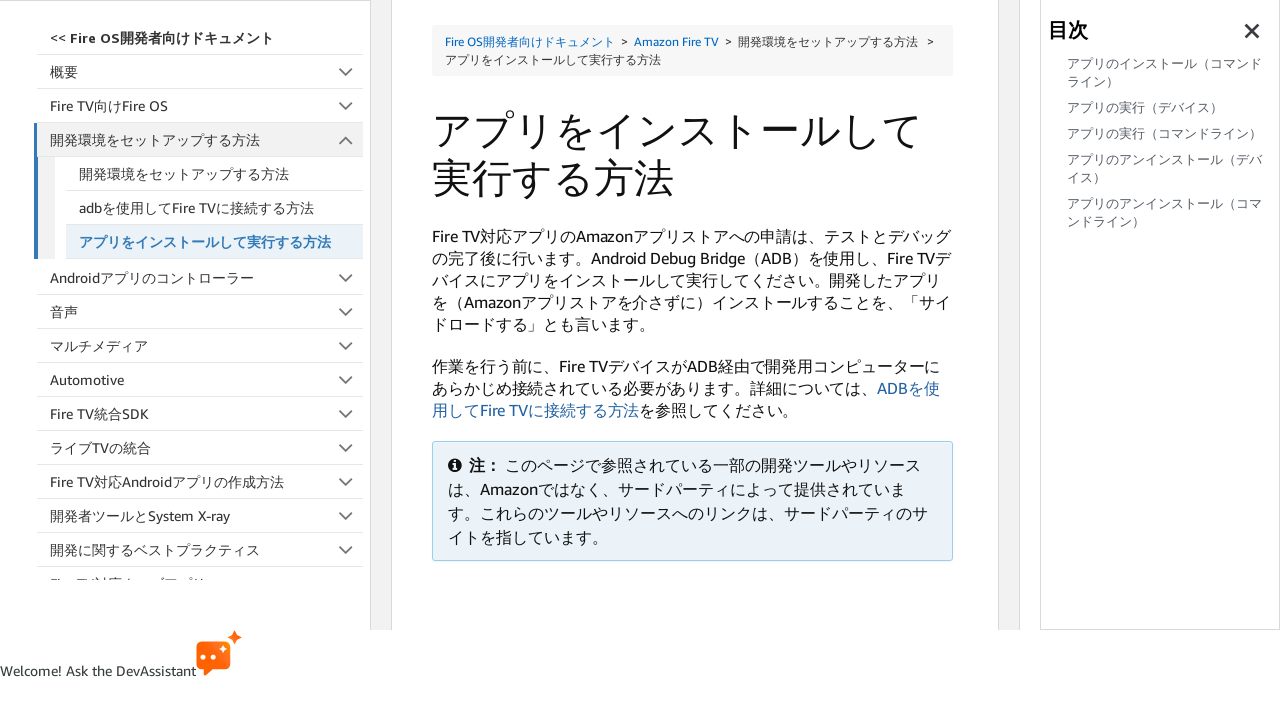

--- FILE ---
content_type: application/javascript
request_url: https://ds6yc8t7pnx74.cloudfront.net/content/dam/developer-portal/analytics/prod/launch-EN968f8a7401fc4ccea43ced61e7b0c2bb.min.js
body_size: 121229
content:
// For license information, see `https://assets.adobedtm.com/launch-EN968f8a7401fc4ccea43ced61e7b0c2bb.js`.
window._satellite=window._satellite||{},window._satellite.container={buildInfo:{minified:!0,buildDate:"2025-02-04T09:31:19Z",turbineBuildDate:"2024-08-22T17:32:44Z",turbineVersion:"28.0.0"},environment:{id:"EN968f8a7401fc4ccea43ced61e7b0c2bb",stage:"production"},dataElements:{"profile.prod.skillDomains":{modulePath:"core/src/lib/dataElements/javascriptVariable.js",settings:{path:"profile.prod.skillDomains"}},"UI Type":{defaultValue:"",modulePath:"core/src/lib/dataElements/javascriptVariable.js",settings:{path:"digitalData.page.transientInfo.uiType"}},"Skill Locale":{defaultValue:"",modulePath:"core/src/lib/dataElements/javascriptVariable.js",settings:{path:"digitalData.page.skillInfo.skillLocale"}},subCategory4:{defaultValue:"",modulePath:"core/src/lib/dataElements/javascriptVariable.js",settings:{path:"digitalData.page.pageInfo.subCategory4"}},sc_mediumParam:{defaultValue:"",storageDuration:"pageview",modulePath:"core/src/lib/dataElements/queryStringParameter.js",settings:{name:"sc_medium",caseInsensitive:!0}},SkillStage:{defaultValue:"",storageDuration:"pageview",modulePath:"core/src/lib/dataElements/javascriptVariable.js",settings:{path:"digitalData.page.skillInfo.skillStage"}},sc_publisherParam:{defaultValue:"",storageDuration:"pageview",modulePath:"core/src/lib/dataElements/queryStringParameter.js",settings:{name:"sc_publisher",caseInsensitive:!0}},sc_placeParam:{defaultValue:"",storageDuration:"pageview",modulePath:"core/src/lib/dataElements/queryStringParameter.js",settings:{name:"sc_place",caseInsensitive:!0}},"profile.prod.publishedSkillBuilder":{modulePath:"core/src/lib/dataElements/javascriptVariable.js",settings:{path:"profile.prod.publishedSkillBuilder"}},sc_campaignParam:{defaultValue:"",storageDuration:"pageview",modulePath:"core/src/lib/dataElements/queryStringParameter.js",settings:{name:"sc_campaign",caseInsensitive:!0}},domain:{defaultValue:"",storageDuration:"pageview",modulePath:"core/src/lib/dataElements/javascriptVariable.js",settings:{path:"window.location.host"}},"GameOn Add Score Stats ID":{defaultValue:"",storageDuration:"pageview",modulePath:"core/src/lib/dataElements/domAttribute.js",settings:{elementProperty:"id",elementSelector:"regular-link link-account"}},"profile.beta.publishedSkillBuilder":{modulePath:"core/src/lib/dataElements/javascriptVariable.js",settings:{path:"profile.beta.publishedSkillBuilder"}},sc_segmentParam:{defaultValue:"",storageDuration:"pageview",modulePath:"core/src/lib/dataElements/queryStringParameter.js",settings:{name:"sc_segment",caseInsensitive:!0}},"PageState ":{defaultValue:"",modulePath:"core/src/lib/dataElements/javascriptVariable.js",settings:{path:"digitalData.page.pageInfo.pageState"}},sessionCount:{defaultValue:"unknown",storageDuration:"session",modulePath:"core/src/lib/dataElements/cookie.js",settings:{name:"_sdsat_session_count"}},userID:{defaultValue:"",storageDuration:"pageview",modulePath:"core/src/lib/dataElements/javascriptVariable.js",settings:{path:"digitalData.user.userID"}},"Notifcations Popup":{defaultValue:"",modulePath:"core/src/lib/dataElements/domAttribute.js",settings:{elementProperty:"id",elementSelector:"notificationflyout"}},skillCountries:{modulePath:"core/src/lib/dataElements/javascriptVariable.js",settings:{path:"profile.skillCountries"}},sc_categoryParam:{defaultValue:"",storageDuration:"pageview",modulePath:"core/src/lib/dataElements/queryStringParameter.js",settings:{name:"sc_category",caseInsensitive:!0}},SkillID:{defaultValue:"",storageDuration:"pageview",modulePath:"core/src/lib/dataElements/javascriptVariable.js",settings:{path:"digitalData.page.skillInfo.skillId"}},SendBeacons:{defaultValue:"",modulePath:"core/src/lib/dataElements/javascriptVariable.js",settings:{path:"digitalData.page.pageInfo.sendBeacons"}},channelParam:{defaultValue:"",storageDuration:"pageview",modulePath:"core/src/lib/dataElements/queryStringParameter.js",settings:{name:"Ch",caseInsensitive:!0}},campaignParam:{defaultValue:"",storageDuration:"pageview",modulePath:"core/src/lib/dataElements/queryStringParameter.js",settings:{name:"cmp",caseInsensitive:!0}},"profile.beta.skillDomains":{modulePath:"core/src/lib/dataElements/javascriptVariable.js",settings:{path:"profile.beta.skillDomains"}},"profile.prod.skillCountries":{modulePath:"core/src/lib/dataElements/javascriptVariable.js",settings:{path:"profile.prod.skillCountries"}},pageID:{defaultValue:"",storageDuration:"pageview",modulePath:"core/src/lib/dataElements/javascriptVariable.js",settings:{path:"digitalData.page.pageInfo.pageID"}},"UI Event":{defaultValue:"",modulePath:"core/src/lib/dataElements/javascriptVariable.js",settings:{path:"digitalData.page.transientInfo.uiEvent"}},"profile.prod.segmentIds":{modulePath:"core/src/lib/dataElements/javascriptVariable.js",settings:{path:"profile.prod.segmentIds"}},urlClean:{defaultValue:"",forceLowerCase:!0,storageDuration:"pageview",modulePath:"core/src/lib/dataElements/customCode.js",settings:{source:function(){var e=window.location.href;return e.indexOf("?")>0?(e=e.split("?"))[0]:e.indexOf("#")>0?(e=e.split("#"))[0]:e}}},pageType:{defaultValue:"",storageDuration:"pageview",modulePath:"core/src/lib/dataElements/javascriptVariable.js",settings:{path:"digitalData.page.pageInfo.pageType"}},trafficTypeParam:{defaultValue:"",storageDuration:"pageview",modulePath:"core/src/lib/dataElements/customCode.js",settings:{source:function(){if(1!=document.location.pathname.indexOf("search.html"))return new URLSearchParams(window.location.search).get("type")}}},"Google Remarketing Appstore ":{defaultValue:"",storageDuration:"pageview",modulePath:"core/src/lib/dataElements/customCode.js",settings:{source:function(){return"Appstore"==digitalData.page.pageInfo.primaryCategory||"appstore"==digitalData.page.pageInfo.primaryCategory||"AmazonFireDevices"==digitalData.page.pageInfo.primaryCategory||"MobileAPIsandServices"==digitalData.page.pageInfo.primaryCategory||"AppsServices"==digitalData.page.pageInfo.primaryCategory||"Dashboard"==digitalData.page.pageInfo.primaryCategory||"Settings"==digitalData.page.pageInfo.primaryCategory||"Reporting"==digitalData.page.pageInfo.primaryCategory?"Appstore":void 0}}},"profile.prod.skillBuilder":{modulePath:"core/src/lib/dataElements/javascriptVariable.js",settings:{path:"profile.prod.skillBuilder"}},browserSize:{defaultValue:"",storageDuration:"pageview",modulePath:"core/src/lib/dataElements/customCode.js",settings:{source:function(){var e=window.innerWidth;return e<750?"small":e<1200?"medium":"large"}}},Referrer:{cleanText:!0,storageDuration:"pageview",modulePath:"core/src/lib/dataElements/pageInfo.js",settings:{attribute:"referrer"}},sc_trackingcodeParam:{defaultValue:"",storageDuration:"pageview",modulePath:"core/src/lib/dataElements/queryStringParameter.js",settings:{name:"sc_trackingcode",caseInsensitive:!0}},sc_channelParam:{defaultValue:"",storageDuration:"pageview",modulePath:"core/src/lib/dataElements/queryStringParameter.js",settings:{name:"sc_channel",caseInsensitive:!0}},publisherParam:{defaultValue:"",storageDuration:"pageview",modulePath:"core/src/lib/dataElements/queryStringParameter.js",settings:{name:"Pub",caseInsensitive:!0}},"profile.beta.skillBuilder":{modulePath:"core/src/lib/dataElements/javascriptVariable.js",settings:{path:"profile.beta.skillBuilder"}},searchTermDeX:{defaultValue:"undefined",cleanText:!0,storageDuration:"pageview",modulePath:"core/src/lib/dataElements/customCode.js",settings:{source:function(){return document.getElementById("search").value}}},sc_contentParam:{defaultValue:"",storageDuration:"pageview",modulePath:"core/src/lib/dataElements/queryStringParameter.js",settings:{name:"sc_content",caseInsensitive:!0}},userAgent:{defaultValue:"",storageDuration:"pageview",modulePath:"core/src/lib/dataElements/javascriptVariable.js",settings:{path:"digitalData.user.userAgent"}},pageHierarchy:{defaultValue:"",cleanText:!0,storageDuration:"pageview",modulePath:"core/src/lib/dataElements/customCode.js",settings:{source:function(){return digitalData.page.pageInfo.pageType+":"+digitalData.page.pageInfo.pageName}}},geoRegion:{defaultValue:"",storageDuration:"pageview",modulePath:"core/src/lib/dataElements/javascriptVariable.js",settings:{path:"digitalData.page.pageInfo.geoRegion"}},"Amazon Pixel ASK":{defaultValue:"",storageDuration:"pageview",modulePath:"core/src/lib/dataElements/customCode.js",settings:{source:function(){return"/alexa-skills-kit"==digitalData.page.pageInfo.path||"/alexa-skills-kit/design"==digitalData.page.pageInfo.path||"/alexa-skills-kit/learn"==digitalData.page.pageInfo.path||"/alexa-skills-kit/build"==digitalData.page.pageInfo.path||"/alexa-skills-kit/launch"==digitalData.page.pageInfo.path||"/alexa-skills-kit/tutorials"==digitalData.page.pageInfo.path||"/alexa-skills-kit/make-money"==digitalData.page.pageInfo.path||"/alexa/console/ask"==digitalData.page.pageInfo.path||"/alexa/console/ask/earnings"==digitalData.page.pageInfo.path||"/alexa/console/ask/payments"==digitalData.page.pageInfo.path?"Ask":void 0}}},pagePath:{defaultValue:"",storageDuration:"pageview",modulePath:"core/src/lib/dataElements/javascriptVariable.js",settings:{path:"digitalData.page.pageInfo.path"}},primaryCategory:{defaultValue:"",cleanText:!0,storageDuration:"pageview",modulePath:"core/src/lib/dataElements/javascriptVariable.js",settings:{path:"digitalData.page.pageInfo.primaryCategory"}},url:{defaultValue:"",storageDuration:"pageview",modulePath:"core/src/lib/dataElements/javascriptVariable.js",settings:{path:"window.location.href"}},"Registration Complete":{defaultValue:"",modulePath:"core/src/lib/dataElements/queryStringParameter.js",settings:{name:"aa_reg=1",caseInsensitive:!1}},"profile.prod.skillCategory":{modulePath:"core/src/lib/dataElements/javascriptVariable.js",settings:{path:"profile.prod.skillCategory"}},sc_keywordParam:{defaultValue:"",storageDuration:"pageview",modulePath:"core/src/lib/dataElements/queryStringParameter.js",settings:{name:"sc_keyword",caseInsensitive:!0}},pageInstanceID:{defaultValue:"",storageDuration:"pageview",modulePath:"core/src/lib/dataElements/javascriptVariable.js",settings:{path:"digitalData.page.pageInfo.pageInstanceID"}},sc_funnelParam:{defaultValue:"",storageDuration:"pageview",modulePath:"core/src/lib/dataElements/queryStringParameter.js",settings:{name:"sc_funnel",caseInsensitive:!0}},sc_countryParam:{defaultValue:"",storageDuration:"pageview",modulePath:"core/src/lib/dataElements/queryStringParameter.js",settings:{name:"sc_country",caseInsensitive:!0}},"UI Name":{defaultValue:"",modulePath:"core/src/lib/dataElements/javascriptVariable.js",settings:{path:"digitalData.page.transientInfo.uiName"}},sc_brandParam:{defaultValue:"",storageDuration:"pageview",modulePath:"core/src/lib/dataElements/queryStringParameter.js",settings:{name:"sc_brand",caseInsensitive:!0}},ipAddress:{defaultValue:"",storageDuration:"pageview",modulePath:"core/src/lib/dataElements/javascriptVariable.js",settings:{path:"digitalData.user.ipAddress"}},marketingCloudCookie:{defaultValue:"",storageDuration:"session",modulePath:"core/src/lib/dataElements/cookie.js",settings:{name:"AMCV_4A8581745834114C0A495E2B%40AdobeOrg"}},searchTermParam:{defaultValue:"",cleanText:!0,storageDuration:"pageview",modulePath:"core/src/lib/dataElements/customCode.js",settings:{source:function(){var e=new URLSearchParams(window.location.search);return e.has("query")?e.get("query"):e.has("q")?e.get("q"):void 0}}},adDescriptionParam:{defaultValue:"",storageDuration:"pageview",modulePath:"core/src/lib/dataElements/queryStringParameter.js",settings:{name:"Ad",caseInsensitive:!0}},AjaxName:{defaultValue:"",modulePath:"core/src/lib/dataElements/javascriptVariable.js",settings:{path:"digitalData.page.transientInfo.ajaxName"}},"profile.prod.submittedSkillBuilder":{modulePath:"core/src/lib/dataElements/javascriptVariable.js",settings:{path:"profile.prod.submittedSkillBuilder"}},"Alexa Console Page View":{storageDuration:"pageview",modulePath:"core/src/lib/dataElements/visitorBehavior.js",settings:{attribute:"landingPage"}},subCategory1:{defaultValue:"",storageDuration:"pageview",modulePath:"core/src/lib/dataElements/javascriptVariable.js",settings:{path:"digitalData.page.pageInfo.subCategory1"}},ErrorText:{defaultValue:"",modulePath:"core/src/lib/dataElements/javascriptVariable.js",settings:{path:"digitalData.page.transientInfo.errorText"}},ECID:{modulePath:"adobe-mcid/src/lib/dataElements/ecid.js",settings:{}},"SDK Download":{modulePath:"core/src/lib/dataElements/javascriptVariable.js",settings:{path:"this.getAttribute(data-type)"}},newRepeat:{defaultValue:"",storageDuration:"pageview",modulePath:"core/src/lib/dataElements/customCode.js",settings:{source:function(){return document.cookie.indexOf("s_nr")>-1?"Repeat":"New"}}},pageTitle:{defaultValue:"",cleanText:!0,storageDuration:"pageview",modulePath:"core/src/lib/dataElements/javascriptVariable.js",settings:{path:"digitalData.page.pageInfo.pageTitle"}},AjaxDuration:{defaultValue:"",modulePath:"core/src/lib/dataElements/javascriptVariable.js",settings:{path:"digitalData.page.transientInfo.ajaxDuration"}},language:{defaultValue:"",storageDuration:"pageview",modulePath:"core/src/lib/dataElements/javascriptVariable.js",settings:{path:"digitalData.page.pageInfo.language"}},"profile.beta.skillCategory":{modulePath:"core/src/lib/dataElements/javascriptVariable.js",settings:{path:"profile.beta.skillCategory"}},tntID:{defaultValue:"",storageDuration:"session",modulePath:"core/src/lib/dataElements/cookie.js",settings:{name:"mbox"}},countryCode:{defaultValue:"",storageDuration:"pageview",modulePath:"core/src/lib/dataElements/customCode.js",settings:{source:function(){var e=digitalData.page.pageInfo.language;return e=(e=e.split("_"))[1]}}},pageName:{defaultValue:"",storageDuration:"pageview",modulePath:"core/src/lib/dataElements/javascriptVariable.js",settings:{path:"digitalData.page.pageInfo.pageName"}},referringURL:{defaultValue:"",forceLowerCase:!0,storageDuration:"pageview",modulePath:"core/src/lib/dataElements/javascriptVariable.js",settings:{path:"document.referrer"}},"Page Tag":{defaultValue:"",modulePath:"core/src/lib/dataElements/javascriptVariable.js",settings:{path:"digitalData.page.pageInfo.pageTag"}},"Alexa Tenant":{defaultValue:"",storageDuration:"pageview",modulePath:"core/src/lib/dataElements/customCode.js",settings:{source:function(){return"Alexa"==digitalData.page.pageInfo.primaryCategory||"alexa"==digitalData.page.pageInfo.primaryCategory?"Alexa":void 0}}},tenant:{defaultValue:"",storageDuration:"pageview",modulePath:"core/src/lib/dataElements/customCode.js",settings:{source:function(){return"Appstore"==digitalData.page.pageInfo.primaryCategory||"appstore"==digitalData.page.pageInfo.primaryCategory||"AmazonFireDevices"==digitalData.page.pageInfo.primaryCategory||"MobileAPIsandServices"==digitalData.page.pageInfo.primaryCategory||"AppsServices"==digitalData.page.pageInfo.primaryCategory?"Appstore":void 0}}},subCategory3:{defaultValue:"",storageDuration:"pageview",modulePath:"core/src/lib/dataElements/javascriptVariable.js",settings:{path:"digitalData.page.pageInfo.subCategory3"}},sc_detailParam:{defaultValue:"",storageDuration:"pageview",modulePath:"core/src/lib/dataElements/queryStringParameter.js",settings:{name:"sc_detail",caseInsensitive:!0}},subCategory2:{defaultValue:"",storageDuration:"pageview",modulePath:"core/src/lib/dataElements/javascriptVariable.js",settings:{path:"digitalData.page.pageInfo.subCategory2"}},"profile.beta.skillCountries":{modulePath:"core/src/lib/dataElements/javascriptVariable.js",settings:{path:"profile.beta.skillCountries"}},"profile.beta.submittedSkillBuilder":{modulePath:"core/src/lib/dataElements/javascriptVariable.js",settings:{path:"profile.beta.submittedSkillBuilder"}}},extensions:{"adobe-analytics":{displayName:"Adobe Analytics",hostedLibFilesBaseUrl:"https://assets.adobedtm.com/extensions/EPc7341b33570d4c988798fc9f0093d4b2/",settings:{orgId:"4A8581745834114C0A495E2B@AdobeOrg",customSetup:{source:function(e){function t(e){e.eVar13=e.getNewRepeat(90);var t=e.getTimeParting("n","-8");t=t.split("|"),e.eVar8=t[1],e.eVar9=t[0],e.eVar14=e.getDaysSinceLastVisit("s_lv")}"forums.developer.amazon.com"==window.location.host&&(e.eVar73=_satellite.getVar("primaryCategory"),e.prop75="D=v73"),e.usePlugins=!0,e.doPlugins=t,e.getNewRepeat=new Function("d","cn","var s=this,e=new Date(),cval,sval,ct=e.getTime();d=d?d:30;cn=cn?cn:'s_nr';e.setTime(ct+d*24*60*60*1000);cval=s.c_r(cn);if(cval.length==0){s.c_w(cn,ct+'-New',e);return'New';}sval=s.split(cval,'-');if(ct-sval[0]<30*60*1000&&sval[1]=='New'){s.c_w(cn,ct+'-New',e);return'New';}else{s.c_w(cn,ct+'-Repeat',e);return'Repeat';}"),e.split=new Function("l","d","var i,x=0,a=new Array;while(l){i=l.indexOf(d);i=i>-1?i:l.length;a[x++]=l.substring(0,i);l=l.substring(i+d.length);}return a"),e._tpDST={2017:"3/12,11/5",2018:"3/11,11/4",2019:"3/10,11/3",2020:"3/8,11/1",2021:"3/14,11/7",2022:"3/13,11/6",2023:"3/12,11/5",2024:"3/10,11/3",2025:"3/9,11/2",2026:"3/8,11/1"},e.getTimeParting=new Function("h","z","var s=this,od;od=new Date('1/1/2000');if(od.getDay()!=6||od.getMonth()!=0){return'Data Not Available';}else{var H,M,D,U,ds,de,tm,da=['Sunday','Monday','Tuesday','Wednesday','Thursday','Friday','Saturday'],d=new Date();z=z?z:0;z=parseFloat(z);if(s._tpDST){var dso=s._tpDST[d.getFullYear()].split(/,/);ds=new Date(dso[0]+'/'+d.getFullYear());de=new Date(dso[1]+'/'+d.getFullYear());if(h=='n'&&d>ds&&d<de){z=z+1;}else if(h=='s'&&(d>de||d<ds)){z=z+1;}}d=d.getTime()+(d.getTimezoneOffset()*60000);d=new Date(d+(3600000*z));H=d.getHours();M=d.getMinutes();M=(M<10)?'0'+M:M;D=d.getDay();U=' AM';if(H>=12){U=' PM';H=H-12;}if(H==0){H=12;}D=da[D];tm=H+':'+M+U;return(tm+'|'+D);}"),e.getDaysSinceLastVisit=new Function("c","var s=this,e=new Date(),es=new Date(),cval,cval_s,cval_ss,ct=e.getTime(),day=24*60*60*1000,f1,f2,f3,f4,f5;e.setTime(ct+3*365*day);es.setTime(ct+30*60*1000);f0='Cookies Not Supported';f1='First Visit';f2='More than 30 days';f3='More than 7 days';f4='Less than 7 days';f5='Less than 1 day';cval=s.c_r(c);if(cval.length==0){s.c_w(c,ct,e);s.c_w(c+'_s',f1,es);}else{var d=ct-cval;if(d>30*60*1000){if(d>30*day){s.c_w(c,ct,e);s.c_w(c+'_s',f2,es);}else if(d<30*day+1 && d>7*day){s.c_w(c,ct,e);s.c_w(c+'_s',f3,es);}else if(d<7*day+1 && d>day){s.c_w(c,ct,e);s.c_w(c+'_s',f4,es);}else if(d<day+1){s.c_w(c,ct,e);s.c_w(c+'_s',f5,es);}}else{s.c_w(c,ct,e);cval_ss=s.c_r(c+'_s');s.c_w(c+'_s',cval_ss,es);}}cval_s=s.c_r(c+'_s');if(cval_s.length==0) return f0;else if(cval_s!=f1&&cval_s!=f2&&cval_s!=f3&&cval_s!=f4&&cval_s!=f5) return '';else return cval_s;"),e.getPreviousValue=new Function("v","c","el","var s=this,t=new Date,i,j,r='';t.setTime(t.getTime()+1800000);if(el){if(s.events){i=s.split(el,',');j=s.split(s.events,',');for(x in i){for(y in j){if(i[x]==j[y]){if(s.c_r(c)) r=s.c_r(c);v?s.c_w(c,v,t):s.c_w(c,'no value',t);return r}}}}}else{if(s.c_r(c)) r=s.c_r(c);v?s.c_w(c,v,t):s.c_w(c,'no value',t);return r}"),e.split=new Function("l","d","var i,x=0,a=new Array;while(l){i=l.indexOf(d);i=i>-1?i:l.length;a[x++]=l.substring(0,i);l=l.substring(i+d.length);}return a")}},libraryCode:{type:"custom",source:"https://assets.adobedtm.com/4737bccac162/c47bd3844ecf/079721713258/EX20702e2b99c74673a2323061f7229308-libraryCode_source.min.js",accounts:{staging:["amzna2zqa"],production:["amzna2z"],development:["amzna2zdev"]},trackerVariableName:"s"},trackerProperties:{eVars:[{name:"eVar1",type:"value",value:"%pageID%"},{name:"eVar2",type:"value",value:"%userAgent%"},{name:"eVar3",type:"value",value:"%userID%"},{name:"eVar4",type:"value",value:"%referringURL%"},{name:"eVar5",type:"value",value:"%language%"},{name:"eVar7",type:"value",value:"%pageHierarchy%"},{name:"eVar10",type:"value",value:"%sc_countryParam%"},{name:"eVar11",type:"value",value:"%primaryCategory%"},{name:"eVar15",type:"value",value:"%sc_trackingcodeParam%"},{name:"eVar16",type:"value",value:"%sc_funnelParam%"},{name:"eVar18",type:"value",value:"%sc_campaignParam%"},{name:"eVar20",type:"value",value:"%sc_segmentParam%"},{name:"eVar21",type:"value",value:"%sc_categoryParam%"},{name:"eVar22",type:"value",value:"%sc_placeParam%"},{name:"eVar23",type:"value",value:"%sc_keywordParam%"},{name:"eVar27",type:"value",value:"%marketingCloudCookie%"},{name:"eVar28",type:"value",value:"%urlClean%"},{name:"eVar29",type:"value",value:"%campaignParam%"},{name:"eVar30",type:"value",value:"%searchTermParam%"},{name:"eVar31",type:"value",value:"%campaignParam%"},{name:"eVar32",type:"value",value:"%publisherParam%"},{name:"eVar33",type:"value",value:"%browserSize%"},{name:"eVar34",type:"value",value:"%subCategory1%"},{name:"eVar35",type:"value",value:"%pageTitle%"},{name:"eVar36",type:"value",value:"%sc_brandParam%"},{name:"eVar37",type:"value",value:"%trafficTypeParam%"},{name:"eVar38",type:"value",value:"%countryCode%"},{name:"eVar40",type:"value",value:"%pageType%"},{name:"eVar41",type:"value",value:"%publisherParam%"},{name:"eVar42",type:"value",value:"%trafficTypeParam%"},{name:"eVar43",type:"value",value:"%trafficTypeParam%"},{name:"eVar45",type:"value",value:"%sc_channelParam%"},{name:"eVar48",type:"value",value:"%sessionCount%"},{name:"eVar51",type:"value",value:"%campaignParam%"},{name:"eVar52",type:"value",value:"%sc_publisherParam%"},{name:"eVar53",type:"value",value:"%sc_mediumParam%"},{name:"eVar54",type:"value",value:"%sc_contentParam%"},{name:"eVar55",type:"value",value:"%sc_detailParam%"},{name:"eVar56",type:"value",value:"%adDescriptionParam%"},{name:"eVar57",type:"value",value:"%channelParam%"},{name:"eVar59",type:"value",value:"%publisherParam%"},{name:"eVar61",type:"value",value:"%url%"},{name:"eVar74",type:"value",value:"%ipAddress%"},{name:"eVar75",type:"value",value:"%pageInstanceID%"},{name:"eVar77",type:"value",value:"%PageState %"},{name:"eVar88",type:"value",value:"%tntID%"},{name:"eVar89",type:"value",value:"%ECID%"}],props:[{name:"prop14",type:"alias",value:"eVar7"},{name:"prop15",type:"alias",value:"eVar15"},{name:"prop16",type:"alias",value:"eVar37"},{name:"prop18",type:"alias",value:"eVar18"},{name:"prop19",type:"alias",value:"eVar16"},{name:"prop20",type:"alias",value:"eVar20"},{name:"prop21",type:"alias",value:"eVar21"},{name:"prop22",type:"alias",value:"eVar22"},{name:"prop23",type:"alias",value:"eVar23"},{name:"prop25",type:"alias",value:"eVar57"},{name:"prop26",type:"alias",value:"eVar59"},{name:"prop28",type:"alias",value:"eVar56"},{name:"prop30",type:"alias",value:"eVar30"},{name:"prop34",type:"alias",value:"eVar34"},{name:"prop35",type:"alias",value:"eVar35"},{name:"prop36",type:"alias",value:"eVar36"},{name:"prop40",type:"alias",value:"eVar40"},{name:"prop45",type:"alias",value:"eVar45"},{name:"prop51",type:"alias",value:"eVar51"},{name:"prop52",type:"alias",value:"eVar52"},{name:"prop53",type:"alias",value:"eVar53"},{name:"prop54",type:"alias",value:"eVar54"},{name:"prop55",type:"alias",value:"eVar55"},{name:"prop60",type:"alias",value:"eVar28"},{name:"prop61",type:"alias",value:"eVar61"},{name:"prop70",type:"value",value:"%subCategory4%"},{name:"prop71",type:"alias",value:"eVar11"},{name:"prop72",type:"alias",value:"eVar34"},{name:"prop73",type:"value",value:"%subCategory2%"},{name:"prop74",type:"value",value:"%subCategory3%"}],channel:"%primaryCategory%",charSet:"UTF-8",pageName:"%pageInstanceID%",referrer:"%Referrer%",visitorID:"%userID%",currencyCode:"USD",trackingServer:"amazonservices.d2.sc.omtrdc.net",trackInlineStats:!0,visitorNamespace:"amazonservices",trackDownloadLinks:!0,trackExternalLinks:!0,linkExternalFilters:[],linkInternalFilters:["javascript:","mailto:","tel:","amazonevents.com","alexalive.virtual.amazonevents.com","developer.amazon.com"],linkLeaveQueryString:!0,trackingServerSecure:"amazonservices.d2.sc.omtrdc.net",linkDownloadFileTypes:["avi","css","csv","doc","docx","eps","exe","jpg","js","m4v","mov","mp3","pdf","png","ppt","pptx","rar","svg","tab","txt","vsd","vxd","wav","wma","wmv","xls","xlsx","xml","zip"]}},modules:{"adobe-analytics/src/lib/actions/setVariables.js":{name:"set-variables",displayName:"Set Variables",script:function(e,t,n,r){"use strict";var i=n("../sharedModules/getTracker"),a=n("../helpers/applyTrackerVariables");e.exports=function(e,t){return i().then((function(n){r.logger.info("Set variables on the tracker."),a(n,e.trackerProperties),e.customSetup&&e.customSetup.source&&e.customSetup.source.call(t.element,t,n)}),(function(e){r.logger.error("Cannot set variables: "+e)}))}}},"adobe-analytics/src/lib/actions/sendBeacon.js":{name:"send-beacon",displayName:"Send Beacon",script:function(e,t,n,r){"use strict";var i=n("../sharedModules/getTracker"),a=n("../helpers/getNodeLinkText"),o=function(e){return e&&e.nodeName&&"a"===e.nodeName.toLowerCase()},s=function(e){return o(e)?a(e):"link clicked"},c=function(e,t,n){if("page"===t.type)r.logger.info("Firing page view beacon."),e.t();else{var i={linkType:t.linkType||"o",linkName:t.linkName||s(n)};r.logger.info("Firing link track beacon using the values: "+JSON.stringify(i)+"."),e.tl(o(n)?n:"true",i.linkType,i.linkName)}};e.exports=function(e,t){return i().then((function(n){c(n,e,t.element)}),(function(e){r.logger.error("Cannot send beacon: "+e)}))}}},"adobe-analytics/src/lib/actions/clearVariables.js":{name:"clear-variables",displayName:"Clear Variables",script:function(e,t,n,r){"use strict";var i=n("../sharedModules/getTracker");e.exports=function(){return i().then((function(e){e.clearVars&&(r.logger.info("Clear variables."),e.clearVars())}),(function(e){r.logger.error("Cannot clear variables: "+e)}))}}},"adobe-analytics/src/lib/sharedModules/getTracker.js":{script:function(e,t,n,r){"use strict";var i,a=n("@adobe/reactor-cookie"),o=n("@adobe/reactor-promise"),s=n("@adobe/reactor-window"),c=n("../helpers/settingsHelper"),l=n("../helpers/augmenters"),u=n("../helpers/applyTrackerVariables"),d=n("../helpers/loadLibrary"),p=n("../helpers/generateVersion")(r.buildInfo.turbineBuildDate),f="beforeSettings",m=r.getSharedModule("adobe-mcid","mcid-instance"),g=function(e){return!e||"true"===a.get(e)},h=function(e){return o.all(l.map((function(t){var n;try{n=t(e)}catch(e){setTimeout((function(){throw e}))}return o.resolve(n)}))).then((function(){return e}))},v=function(e){return m&&(r.logger.info("Setting MCID instance on the tracker."),e.visitor=m),e},b=function(e){return r.logger.info('Setting version on tracker: "'+p+'".'),void 0!==e.tagContainerMarker?e.tagContainerMarker=p:"string"==typeof e.version&&e.version.substring(e.version.length-5)!=="-"+p&&(e.version+="-"+p),e},y=function(e,t,n){return t.loadPhase===f&&t.source&&(r.logger.info("Calling custom script before settings."),t.source.call(s,n)),u(n,e||{}),t.loadPhase!==f&&t.source&&(r.logger.info("Calling custom script after settings."),t.source.call(s,n)),n},_=function(e,t){return c.isAudienceManagementEnabled(e)&&(t.loadModule("AudienceManagement"),r.logger.info("Initializing AudienceManagement module"),t.AudienceManagement.setup(e.moduleProperties.audienceManager.config)),t},w=(i=r.getExtensionSettings(),g(i.trackingCookieName)?d(i).then(h).then(v).then(b).then(y.bind(null,i.trackerProperties,i.customSetup||{})).then(_.bind(null,i)):o.reject("EU compliance was not acknowledged by the user."));e.exports=function(){return w}},name:"get-tracker",shared:!0},"adobe-analytics/src/lib/sharedModules/augmentTracker.js":{name:"augment-tracker",shared:!0,script:function(e,t,n){"use strict";var r=n("../helpers/augmenters");e.exports=function(e){r.push(e)}}},"adobe-analytics/src/lib/helpers/applyTrackerVariables.js":{script:function(e,t,n,r){"use strict";var i=n("@adobe/reactor-query-string"),a=n("@adobe/reactor-window"),o=/eVar([0-9]+)/,s=/prop([0-9]+)/,c=new RegExp("^(eVar[0-9]+)|(prop[0-9]+)|(hier[0-9]+)|campaign|purchaseID|channel|server|state|zip|pageType$"),l=function(e,t,n){return n.indexOf(e)===t},u=function(e,t,n){var r=Object.keys(t).filter(c.test.bind(c));return n&&r.push("events"),(r=r.concat((e.linkTrackVars||"").split(","))).filter((function(e,t){return"None"!==e&&e&&l(e,t,r)})).join(",")},d=function(e,t){var n=t.map((function(e){return e.name}));return(n=n.concat((e.linkTrackEvents||"").split(","))).filter((function(e,t){return"None"!==e&&l(e,t,n)})).join(",")},p=function(e,t,n){e[t]=n[t].join(",")},f=function(e,t,n){var r=n.dynamicVariablePrefix||"D=";n[t].forEach((function(t){var n;if("value"===t.type)n=t.value;else{var i=o.exec(t.value);if(i)n=r+"v"+i[1];else{var a=s.exec(t.value);a&&(n=r+"c"+a[1])}}e[t.name]=n}))},m={linkDownloadFileTypes:p,linkExternalFilters:p,linkInternalFilters:p,hierarchies:function(e,t,n){n[t].forEach((function(t){e[t.name]=t.sections.join(t.delimiter)}))},props:f,eVars:f,campaign:function(e,t,n){if("queryParam"===n[t].type){var r=i.parse(a.location.search);e[t]=r[n[t].value]}else e[t]=n[t].value},events:function(e,t,n){var r=n[t].map((function(e){var t=e.name;return e.id&&(t=[t,e.id].join(":")),e.value&&(t=[t,e.value].join("=")),t}));e[t]=r.join(",")}};e.exports=function(e,t){var n={};t=t||{},Object.keys(t).forEach((function(e){var r=m[e],i=t[e];r?r(n,e,t):n[e]=i})),n.events&&e.events&&e.events.length>0&&(n.events=e.events+","+n.events);var i=t&&t.events&&t.events.length>0,a=u(e,n,i);a&&(n.linkTrackVars=a);var o=d(e,t.events||[]);o&&(n.linkTrackEvents=o),r.logger.info('Applying the following properties on tracker: "'+JSON.stringify(n)+'".'),Object.keys(n).forEach((function(t){e[t]=n[t]}))}}},"adobe-analytics/src/lib/helpers/settingsHelper.js":{script:function(e,t,n,r){"use strict";var i=n("@adobe/reactor-window"),a={LIB_TYPES:{MANAGED:"managed",PREINSTALLED:"preinstalled",REMOTE:"remote",CUSTOM:"custom"},MANAGED_LIB_PATHS:{APP_MEASUREMENT:"AppMeasurement.js",ACTIVITY_MAP:"AppMeasurement_Module_ActivityMap.js",AUDIENCE_MANAGEMENT:"AppMeasurement_Module_AudienceManagement.js"},getReportSuites:function(e){var t=e.production;return e[r.environment.stage]&&(t=e[r.environment.stage]),t.join(",")},isActivityMapEnabled:function(e){return!(e.libraryCode&&!e.libraryCode.useActivityMap&&!1===e.libraryCode.useActivityMap)},isAudienceManagementEnabled:function(e){var t=!1;return e&&e.moduleProperties&&e.moduleProperties.audienceManager&&e.moduleProperties.audienceManager.config&&i&&i._satellite&&i._satellite.company&&i._satellite.company.orgId&&(t=!0),t}};e.exports=a}},"adobe-analytics/src/lib/helpers/augmenters.js":{script:function(e){"use strict";e.exports=[]}},"adobe-analytics/src/lib/helpers/loadLibrary.js":{script:function(e,t,n,r){"use strict";var i=n("@adobe/reactor-load-script"),a=n("@adobe/reactor-window"),o=n("@adobe/reactor-promise"),s=n("./settingsHelper"),c=n("./pollHelper"),l=function(e,t){if(!a.s_gi)throw new Error("Unable to create AppMeasurement tracker, `s_gi` function not found."+a.AppMeasurement);r.logger.info('Creating AppMeasurement tracker with these report suites: "'+t+'"');var n=a.s_gi(t);return e.libraryCode.scopeTrackerGlobally&&(r.logger.info("Setting the tracker as window.s"),a.s=n),n},u=function(e){var t=[];switch(e.libraryCode.type){case s.LIB_TYPES.MANAGED:t.push(r.getHostedLibFileUrl(s.MANAGED_LIB_PATHS.APP_MEASUREMENT)),s.isActivityMapEnabled(e)&&t.push(r.getHostedLibFileUrl(s.MANAGED_LIB_PATHS.ACTIVITY_MAP));break;case s.LIB_TYPES.CUSTOM:t.push(e.libraryCode.source);break;case s.LIB_TYPES.REMOTE:t.push("https:"===a.location.protocol?e.libraryCode.httpsUrl:e.libraryCode.httpUrl)}if(s.isAudienceManagementEnabled(e)){var n={namespace:a._satellite.company.orgId};e.moduleProperties.audienceManager.config.visitorService=n,t.push(r.getHostedLibFileUrl(s.MANAGED_LIB_PATHS.AUDIENCE_MANAGEMENT))}return t},d=function(e){return o.all(u(e).map((function(e){return r.logger.info("Loading script: "+e),i(e)})))},p=function(e,t){if(e.libraryCode.accounts)if(t.sa){var n=s.getReportSuites(e.libraryCode.accounts);r.logger.info('Setting the following report suites on the tracker: "'+n+'"'),t.sa(n)}else r.logger.warn("Cannot set report suites on tracker. `sa` method not available.");return t},f=function(e){if(a[e])return r.logger.info('Found tracker located at: "'+e+'".'),a[e];throw new Error('Cannot find the global variable name: "'+e+'".')};e.exports=function(e){var t=d(e);switch(e.libraryCode.type){case s.LIB_TYPES.MANAGED:var n=s.getReportSuites(e.libraryCode.accounts);return t.then(l.bind(null,e,n));case s.LIB_TYPES.PREINSTALLED:return t.then(c.poll.bind(null,a,e.libraryCode.trackerVariableName)).then(p.bind(null,e));case s.LIB_TYPES.CUSTOM:case s.LIB_TYPES.REMOTE:return t.then(f.bind(null,e.libraryCode.trackerVariableName)).then(p.bind(null,e));default:throw new Error("Cannot load library. Type not supported.")}}}},"adobe-analytics/src/lib/helpers/generateVersion.js":{script:function(e){"use strict";var t=8,n=function(e){return e.getUTCDate().toString(36)},r=function(e){return e.substr(e.length-1)},i=function(e){
return Math.floor(e.getUTCHours()/t)},a=function(e){var t=(e.getUTCMonth()+1+12*i(e)).toString(36);return r(t)},o=function(e){return(e.getUTCFullYear()-2010).toString(36)};e.exports=function(e){var t=new Date(e);if(isNaN(t))throw new Error("Invalid date provided");return("L"+o(t)+a(t)+n(t)).toUpperCase()}}},"adobe-analytics/src/lib/helpers/pollHelper.js":{script:function(e,t,n,r){"use strict";var i=n("@adobe/reactor-promise"),a=40,o=250,s=function(e,t,n){r.logger.info('Found property located at: "'+t+'"].'),e(n)},c=function(e,t){return new i((function(n,r){if(e[t])return s(n,t,e[t]);var i=1,c=setInterval((function(){e[t]&&(s(n,t,e[t]),clearInterval(c)),i>=a&&(clearInterval(c),r(new Error('Bailing out. Cannot find the variable name: "'+t+'"].'))),i++}),o)}))};e.exports={poll:function(e,t){return r.logger.info('Waiting for the property to become accessible at: "'+t+'"].'),c(e,t)}}}},"adobe-analytics/src/lib/helpers/getNodeLinkText.js":{script:function(e){"use strict";var t=function(e){return e&&e.replace(/\s+/g," ").trim()},n=/^(SCRIPT|STYLE|LINK|CANVAS|NOSCRIPT|#COMMENT)$/i,r=function(e){return!(e&&e.nodeName&&e.nodeName.match(n))},i=function(e){var t=[],n=!1;return r(e)?(t.push(e),e.childNodes&&Array.prototype.slice.call(e.childNodes).forEach((function(e){var r=i(e);t=t.concat(r.supportedNodes),n=n||r.includesUnsupportedNodes}))):n=!0,{supportedNodes:t,includesUnsupportedNodes:n}},a=function(e,t,n){var r;return n&&n!==e.nodeName.toUpperCase()||(r=e.getAttribute(t)),r};e.exports=function(e){var n=t(e.innerText||e.textContent),r=i(e);if(!n||r.includesUnsupportedNodes){var o,s,c,l,u=[];r.supportedNodes.forEach((function(e){e.getAttribute&&(o=o||t(e.getAttribute("alt")),s=s||t(e.getAttribute("title")),c=c||t(a(e,"value","INPUT")),l=l||t(a(e,"src","IMG"))),e.nodeValue&&u.push(e.nodeValue)})),(n=t(u.join("")))||(n=t(o||s||c||l||""))}return n}}}}},"facebook-pixel":{displayName:"Meta Pixel",hostedLibFilesBaseUrl:"https://assets.adobedtm.com/extensions/EP4c228566083d4dacba3e6a2893e0198a/",settings:{pixelId:"1500610490073895"},modules:{}},core:{displayName:"Core",hostedLibFilesBaseUrl:"https://assets.adobedtm.com/extensions/EP1fdd2a6ec2ae468fb1d2cac08df65f83/",modules:{"core/src/lib/dataElements/javascriptVariable.js":{name:"javascript-variable",displayName:"JavaScript Variable",script:function(e,t,n){"use strict";var r=n("../helpers/getObjectProperty.js");e.exports=function(e){return r(window,e.path)}}},"core/src/lib/dataElements/queryStringParameter.js":{name:"query-string-parameter",displayName:"Query String Parameter",script:function(e,t,n){"use strict";var r=n("@adobe/reactor-window"),i=n("@adobe/reactor-query-string");e.exports=function(e){var t=i.parse(r.location.search);if(!e.caseInsensitive)return t[e.name];for(var n=e.name.toLowerCase(),a=Object.keys(t),o=0;o<a.length;o++){var s=a[o];if(s.toLowerCase()===n)return t[s]}}}},"core/src/lib/dataElements/domAttribute.js":{name:"dom-attribute",displayName:"DOM Attribute",script:function(e){"use strict";e.exports=function(e){var t=document.querySelector(e.elementSelector);if(t){var n=e.elementProperty;return"text"===n?t.innerText||t.textContent:n in t?t[n]:t.getAttribute?t.getAttribute(n):void 0}}}},"core/src/lib/dataElements/cookie.js":{name:"cookie",displayName:"Cookie",script:function(e,t,n){"use strict";var r=n("@adobe/reactor-cookie");e.exports=function(e){return r.get(e.name)}}},"core/src/lib/dataElements/customCode.js":{name:"custom-code",displayName:"Custom Code",script:function(e){"use strict";e.exports=function(e,t){return e.source(t)}}},"core/src/lib/dataElements/pageInfo.js":{name:"page-info",displayName:"Page Info",script:function(e,t,n){"use strict";var r=n("@adobe/reactor-document");e.exports=function(e){switch(e.attribute){case"url":return r.location.href;case"hostname":return r.location.hostname;case"pathname":return r.location.pathname;case"protocol":return r.location.protocol;case"referrer":return r.referrer;case"title":return r.title}}}},"core/src/lib/dataElements/visitorBehavior.js":{name:"visitor-behavior",displayName:"Visitor Behavior",script:function(e,t,n){"use strict";var r=n("../helpers/visitorTracking");e.exports=function(e){switch(e.attribute){case"landingPage":return r.getLandingPage();case"trafficSource":return r.getTrafficSource();case"minutesOnSite":return r.getMinutesOnSite();case"sessionCount":return r.getSessionCount();case"sessionPageViewCount":return r.getSessionPageViewCount();case"lifetimePageViewCount":return r.getLifetimePageViewCount();case"isNewVisitor":return r.getIsNewVisitor()}}}},"core/src/lib/events/click.js":{name:"click",displayName:"Click",script:function(e,t,n){"use strict";var r=n("@adobe/reactor-window"),i=n("./helpers/createBubbly")(),a=new(n("./helpers/weakMap")),o=2,s=n("../helpers/stringAndNumberUtils").castToNumberIfString,c=function(e){if(!e.ctrlKey&&!e.metaKey&&e.button!==o)for(var t=e.target;t;){var n=t.tagName;if(n&&"a"===n.toLowerCase()){var i=t.getAttribute("href"),a=t.getAttribute("target");return i&&(!a||"_self"===a||"_top"===a&&r.top===r||a===r.name)?t:void 0}t=t.parentNode}};document.addEventListener("click",i.evaluateEvent,!0),e.exports=function(e,t){i.addListener(e,(function(n){var i=n.nativeEvent;if(!i.s_fe){var o=s(e.anchorDelay);if(o&&!a.has(i)){var l=c(i);l&&(i.preventDefault(),setTimeout((function(){r.location=l.href}),o)),a.set(i,!0)}t(n)}}))},e.exports.__reset=i.__reset}},"core/src/lib/conditions/customCode.js":{name:"custom-code",displayName:"Custom Code",script:function(e){"use strict";e.exports=function(e,t){return e.source.call(t.element,t,t.target)}}},"core/src/lib/conditions/valueComparison.js":{name:"value-comparison",displayName:"Value Comparison",script:function(e,t,n){"use strict";var r=n("../helpers/stringAndNumberUtils").isString,i=n("../helpers/stringAndNumberUtils").isNumber,a=n("../helpers/stringAndNumberUtils").castToStringIfNumber,o=n("../helpers/stringAndNumberUtils").castToNumberIfString,s=function(e,t){return t&&r(e)?e.toLowerCase():e},c=function(e){return function(t,n,i){return t=a(t),n=a(n),r(t)&&r(n)&&e(t,n,i)}},l=function(e){return function(t,n){return t=o(t),n=o(n),i(t)&&i(n)&&e(t,n)}},u=function(e){return function(t,n,r){return e(s(t,r),s(n,r))}},d={equals:u((function(e,t){return e==t})),doesNotEqual:function(){return!d.equals.apply(null,arguments)},contains:c(u((function(e,t){return-1!==e.indexOf(t)}))),doesNotContain:function(){return!d.contains.apply(null,arguments)},startsWith:c(u((function(e,t){return 0===e.indexOf(t)}))),doesNotStartWith:function(){return!d.startsWith.apply(null,arguments)},endsWith:c(u((function(e,t){return e.substring(e.length-t.length,e.length)===t}))),doesNotEndWith:function(){return!d.endsWith.apply(null,arguments)},matchesRegex:c((function(e,t,n){return new RegExp(t,n?"i":"").test(e)})),doesNotMatchRegex:function(){return!d.matchesRegex.apply(null,arguments)},lessThan:l((function(e,t){return e<t})),lessThanOrEqual:l((function(e,t){return e<=t})),greaterThan:l((function(e,t){return e>t})),greaterThanOrEqual:l((function(e,t){return e>=t})),isTrue:function(e){return!0===e},isTruthy:function(e){return Boolean(e)},isFalse:function(e){return!1===e},isFalsy:function(e){return!e}};e.exports=function(e){return d[e.comparison.operator](e.leftOperand,e.rightOperand,Boolean(e.comparison.caseInsensitive))}}},"core/src/lib/events/customEvent.js":{name:"custom-event",displayName:"Custom Event",script:function(e,t,n){"use strict";var r=n("./helpers/createBubbly")(),i=[];e.exports=function(e,t){var n=e.type;-1===i.indexOf(n)&&(i.push(n),window.addEventListener(n,r.evaluateEvent,!0)),r.addListener(e,(function(e){e.nativeEvent.type===n&&(e.detail=e.nativeEvent.detail,t(e))}))}}},"core/src/lib/conditions/pathAndQuerystring.js":{name:"path-and-querystring",displayName:"Path And Query String",script:function(e,t,n){"use strict";var r=n("@adobe/reactor-document"),i=n("../helpers/textMatch");e.exports=function(e){var t=r.location.pathname+r.location.search;return e.paths.some((function(e){var n=e.valueIsRegex?new RegExp(e.value,"i"):e.value;return i(t,n)}))}}},"core/src/lib/events/domReady.js":{name:"dom-ready",displayName:"DOM Ready",script:function(e,t,n){"use strict";var r=n("./helpers/pageLifecycleEvents");e.exports=function(e,t){r.registerDomReadyTrigger(t)}}},"core/src/lib/conditions/variable.js":{name:"variable",displayName:"Variable",script:function(e,t,n){"use strict";var r=n("../helpers/getObjectProperty"),i=n("../helpers/textMatch");e.exports=function(e){var t;t=Array.isArray(e.variableValues)?e.variableValues:[{value:e.value,valueIsRegex:Boolean(e.valueIsRegex)}];var n=r(window,e.name);return t.some((function(e){var t=e.valueIsRegex?new RegExp(e.value,"i"):e.value;return i(n,t)}))}}},"core/src/lib/events/submit.js":{name:"submit",displayName:"Submit",script:function(e,t,n){"use strict";var r=n("./helpers/createBubbly")();document.addEventListener("submit",r.evaluateEvent,!0),e.exports=function(e,t){r.addListener(e,t)}}},"core/src/lib/events/pageBottom.js":{name:"page-bottom",displayName:"Page Bottom",script:function(e,t,n){"use strict";var r=n("./helpers/pageLifecycleEvents");e.exports=function(e,t){r.registerPageBottomTrigger(t)}}},"core/src/lib/conditions/sessions.js":{name:"sessions",displayName:"Sessions",script:function(e,t,n){"use strict";var r=n("../helpers/visitorTracking"),i=n("./helpers/compareNumbers");e.exports=function(e){return i(r.getSessionCount(),e.operator,e.count)}}},"core/src/lib/events/directCall.js":{name:"direct-call",displayName:"Direct Call",script:function(e,t,n,r){"use strict";var i={};window._satellite=window._satellite||{},window._satellite.track=function(e,t){e=e.trim();var n=i[e];if(n){var a={identifier:e,detail:t};n.forEach((function(e){e(a)}));var o=['Rules using the direct call event type with identifier "'+e+'" have been triggered'+(t?" with additional detail:":".")];t&&o.push(t),r.logger.log.apply(r.logger,o)}else r.logger.log('"'+e+'" does not match any direct call identifiers.')},e.exports=function(e,t){var n=i[e.identifier];n||(n=i[e.identifier]=[]),n.push(t)}}},"core/src/lib/conditions/domain.js":{name:"domain",displayName:"Domain",script:function(e,t,n){"use strict";var r=n("@adobe/reactor-document"),i=/[|\\{}()[\]^$+*?.-]/g,a=function(e){if("string"!=typeof e)throw new TypeError("Expected a string");return e.replace(i,"\\$&")};e.exports=function(e){var t=r.location.hostname;return e.domains.some((function(e){return t.match(new RegExp("(^|\\.)"+a(e)+"$","i"))}))}}},"core/src/lib/events/focus.js":{name:"focus",displayName:"Focus",script:function(e,t,n){"use strict";var r=n("./helpers/createBubbly")();document.addEventListener("focus",r.evaluateEvent,!0),e.exports=function(e,t){r.addListener(e,t)}}},"core/src/lib/actions/customCode.js":{name:"custom-code",displayName:"Custom Code",script:function(e,t,n,r){"use strict";var i,a,o,s,c=n("@adobe/reactor-document"),l=n("@adobe/reactor-promise"),u=n("./helpers/decorateCode"),d=n("./helpers/loadCodeSequentially"),p=n("../../../node_modules/postscribe/dist/postscribe"),f=n("./helpers/unescapeHtmlCode"),m=n("../helpers/findPageScript").getTurbine,g=(a=function(e){p(c.body,e,{beforeWriteToken:function(e){var t=e.tagName&&e.tagName.toLowerCase();return i&&"script"===t&&(e.attrs.nonce=i),"script"!==t&&"style"!==t||(Object.keys(e.attrs||{}).forEach((function(t){e.attrs[t]=f(e.attrs[t])})),e.src&&(e.src=f(e.src))),e},error:function(e){r.logger.error(e.msg)}})},o=[],s=function(){if(c.body)for(;o.length;)a(o.shift());else setTimeout(s,20)},function(e){o.push(e),s()}),h=function(){if(c.currentScript)return c.currentScript.async;var e=m();return!e||e.async}();e.exports=function(e,t){var n;i=r.getExtensionSettings().cspNonce;var a={settings:e,event:t},o=a.settings.source;if(o)return a.settings.isExternal?d(o).then((function(e){return e?(n=u(a,e),g(n.code),n.promise):l.resolve()})):(n=u(a,o),h||"loading"!==c.readyState?g(n.code):c.write&&!1===r.propertySettings.ruleComponentSequencingEnabled?c.write(n.code):g(n.code),n.promise)}}},"core/src/lib/events/windowLoaded.js":{name:"window-loaded",displayName:"Window Loaded",script:function(e,t,n){"use strict";var r=n("./helpers/pageLifecycleEvents");e.exports=function(e,t){r.registerWindowLoadedTrigger(t)}}},"core/src/lib/events/elementExists.js":{name:"element-exists",displayName:"Element Exists",script:function(e,t,n){"use strict";var r=3e3,i=new(n("./helpers/weakMap")),a=n("./helpers/matchesProperties"),o={};setInterval((function(){Object.keys(o).forEach((function(e){for(var t=o[e],n=document.querySelectorAll(e),r=0;r<n.length;r++){var s=n[r];if(!i.has(s)){i.set(s,!0);for(var c=0;c<t.length;c++){var l=t[c];a(s,l.settings.elementProperties)&&(l.trigger({element:s,target:s}),t.splice(c,1),c--)}}if(!t.length){delete o[e];break}}}))}),r),e.exports=function(e,t){var n=o[e.elementSelector];n||(n=o[e.elementSelector]=[]),n.push({settings:e,trigger:t})}}},"core/src/lib/conditions/path.js":{name:"path",displayName:"Path Without Query String",script:function(e,t,n){"use strict";var r=n("@adobe/reactor-document"),i=n("../helpers/textMatch");e.exports=function(e){var t=r.location.pathname;return e.paths.some((function(e){var n=e.valueIsRegex?new RegExp(e.value,"i"):e.value;return i(t,n)}))}}},"core/src/lib/events/hover.js":{name:"hover",displayName:"Hover",script:function(e,t,n){"use strict";var r=n("./helpers/createBubbly")(),i=n("./helpers/liveQuerySelector"),a=n("./helpers/matchesProperties"),o=new(n("./helpers/weakMap")),s=n("../helpers/stringAndNumberUtils").castToNumberIfString,c=function(e,t,n){var r,i,a;0!==t?(i=function(){e.target.removeEventListener("mouseleave",a)},a=function(){clearTimeout(r),i()},r=setTimeout((function(){n(e),i()}),t),e.target.addEventListener("mouseleave",a)):n(e)},l=function(e,t){e.addEventListener("mouseenter",(function(e){t.forEach((function(t){c(e,t,(function(e){r.evaluateEvent({element:e.target,target:e.target,delay:t},!0)}))}))}))};e.exports=function(e,t){var n=s(e.delay)||0;r.addListener(e,(function(e){if(e.delay!==n)return!1;t(e)})),i(e.elementSelector,(function(t){if(a(t,e.elementProperties)){var r=o.get(t);r?-1===r.indexOf(n)&&r.push(n):(r=[n],o.set(t,r),l(t,r))}}))}}},"core/src/lib/events/libraryLoaded.js":{name:"library-loaded",displayName:"Library Loaded (Page Top)",script:function(e,t,n){"use strict";var r=n("./helpers/pageLifecycleEvents");e.exports=function(e,t){r.registerLibraryLoadedTrigger(t)}}},"core/src/lib/helpers/getObjectProperty.js":{script:function(e){"use strict";e.exports=function(e,t){for(var n=t.split("."),r=e,i=0,a=n.length;i<a;i++){if(null==r)return;r=r[n[i]]}return r}}},"core/src/lib/helpers/visitorTracking.js":{script:function(e,t,n){"use strict";var r,i=n("@adobe/reactor-document"),a=n("@adobe/reactor-window"),o=n("./getNamespacedStorage"),s="visitorTracking",c=o("localStorage",s),l=o("sessionStorage",s),u=function(){var e=l.getItem("landingPage");return e||(l.setItem("landingPage",a.location.href),l.setItem("landingTime",(new Date).getTime())),!e},d=function(){return l.getItem("landingPage")},p=function(){return Number(l.getItem("landingTime"))},f=function(){return Number(c.getItem("sessionCount"))},m=function(){return Number(c.getItem("pagesViewed"))},g=function(){var e=(new Date).getTime();return Math.floor((e-p())/1e3/60)},h=function(){return l.getItem("trafficSource")},v=function(){return Number(l.getItem("pagesViewed"))},b=function(){return 1===f()},y=function(e){e&&c.setItem("sessionCount",f()+1)},_=function(){l.setItem("pagesViewed",v()+1)},w=function(){c.setItem("pagesViewed",m()+1)},k=function(){l.getItem("trafficSource")||l.setItem("trafficSource",i.referrer)};r=u(),y(r),w(),_(),k(),e.exports={getLandingPage:d,getLandingTime:p,getMinutesOnSite:g,getSessionCount:f,getLifetimePageViewCount:m,getSessionPageViewCount:v,getTrafficSource:h,getIsNewVisitor:b}}},"core/src/lib/helpers/getNamespacedStorage.js":{script:function(e,t,n,r){"use strict";var i=n("@adobe/reactor-window"),a="com.adobe.reactor.core";e.exports=function(e,t){var n='"'+e+'" is not available on the window object.',o=a+"."+t;return{getItem:function(t){try{return i[e].getItem(o+"."+t)}catch(e){return r.logger.warn(n),null}},setItem:function(t,a){try{return i[e].setItem(o+"."+t,a),!0}catch(e){return r.logger.warn(n),!1}}}}}},"core/src/lib/events/helpers/createBubbly.js":{script:function(e,t,n){"use strict";var r=n("./weakMap"),i=n("./matchesProperties"),a=n("./matchesSelector");e.exports=function(){var e=[],t=new r,n={addListener:function(t,n){e.push({settings:t,callback:n})},evaluateEvent:function(n,r){if(e.length&&!t.has(n)){for(var o=n.target,s=!1;o;){for(var c=!1,l=!1,u=0;u<e.length;u++){var d=e[u],p=d.settings.elementSelector,f=d.settings.elementProperties;if((!1!==d.settings.bubbleFireIfChildFired||!s)&&(o===n.target||!1!==d.settings.bubbleFireIfParent)&&(o===n.target||p||f&&Object.keys(f).length)&&(!p||a(o,p))&&(!f||i(o,f))){var m={};r?Object.keys(n).forEach((function(e){m[e]=n[e]})):m.nativeEvent=n,m.element=o,m.target=n.target,!1!==d.callback(m)&&(l=!0,d.settings.bubbleStop&&(c=!0))}}if(c)break;l&&(s=!0),o=o.parentNode}t.set(n,!0)}},__reset:function(){e=[]}};return n}}},"core/src/lib/events/helpers/weakMap.js":{script:function(e,t,n){"use strict";var r=n("@adobe/reactor-window").WeakMap;if(void 0===r){var i=Object.defineProperty,a=Date.now()%1e9;(r=function(){this.name="__st"+(1e9*Math.random()>>>0)+a+++"__"}).prototype={set:function(e,t){var n=e[this.name];return n&&n[0]===e?n[1]=t:i(e,this.name,{value:[e,t],writable:!0}),this},get:function(e){var t;return(t=e[this.name])&&t[0]===e?t[1]:void 0},delete:function(e){var t=e[this.name];return!(!t||t[0]!==e||(t[0]=t[1]=void 0,0))},has:function(e){var t=e[this.name];return!!t&&t[0]===e}}}e.exports=r}},"core/src/lib/helpers/stringAndNumberUtils.js":{script:function(e){"use strict";var t=function(e){return"number"==typeof e&&isFinite(e)},n=function(e){return"string"==typeof e||e instanceof String},r=function(e){return t(e)?String(e):e},i=function(e){return n(e)?Number(e):e};e.exports={isNumber:t,isString:n,castToStringIfNumber:r,castToNumberIfString:i}}},"core/src/lib/events/helpers/matchesProperties.js":{script:function(e,t,n){"use strict";var r=n("./../../helpers/textMatch"),i=function(e,t){return"@text"===t||"innerText"===t?e.textContent||e.innerText:t in e?e[t]:e.getAttribute?e.getAttribute(t):void 0};e.exports=function(e,t){return!t||t.every((function(t){var n=i(e,t.name),a=t.valueIsRegex?new RegExp(t.value,"i"):t.value;return r(n,a)}))}}},"core/src/lib/events/helpers/matchesSelector.js":{script:function(e,t,n,r){"use strict";e.exports=function(e,t){var n=e.matches||e.msMatchesSelector;if(n)try{return n.call(e,t)}catch(e){return r.logger.warn("Matching element failed. "+t+" is not a valid selector."),!1}return!1}}},"core/src/lib/helpers/textMatch.js":{script:function(e){"use strict";e.exports=function(e,t){if(null==t)throw new Error("Illegal Argument: Pattern is not present");return null!=e&&("string"==typeof t?e===t:t instanceof RegExp&&t.test(e))}}},"core/src/lib/events/helpers/pageLifecycleEvents.js":{script:function(e,t,n){"use strict";var r=n("@adobe/reactor-window"),i=n("@adobe/reactor-document"),a=-1!==r.navigator.appVersion.indexOf("MSIE 10"),o="WINDOW_LOADED",s="DOM_READY",c="PAGE_BOTTOM",l=[c,s,o],u=function(e,t){return{element:e,target:e,nativeEvent:t}},d={};l.forEach((function(e){d[e]=[]}));var p=function(e,t){l.slice(0,m(e)+1).forEach((function(e){g(t,e)}))},f=function(){return"complete"===i.readyState?o:"interactive"===i.readyState?a?null:s:void 0},m=function(e){return l.indexOf(e)},g=function(e,t){d[t].forEach((function(t){h(e,t)})),d[t]=[]},h=function(e,t){var n=t.trigger,r=t.syntheticEventFn;n(r?r(e):null)};r._satellite=r._satellite||{},r._satellite.pageBottom=p.bind(null,c),i.addEventListener("DOMContentLoaded",p.bind(null,s),!0),r.addEventListener("load",p.bind(null,o),!0),r.setTimeout((function(){var e=f();e&&p(e)}),0),e.exports={registerLibraryLoadedTrigger:function(e){e()},registerPageBottomTrigger:function(e){d[c].push({trigger:e})},registerDomReadyTrigger:function(e){d[s].push({trigger:e,syntheticEventFn:u.bind(null,i)})},registerWindowLoadedTrigger:function(e){d[o].push({trigger:e,syntheticEventFn:u.bind(null,r)})}}}},"core/src/lib/conditions/helpers/compareNumbers.js":{script:function(e){"use strict";var t={GREATER_THAN:">",LESS_THAN:"<",EQUALS:"="},n=function(e,n,r){switch(n){case t.GREATER_THAN:return e>r;case t.LESS_THAN:return e<r;case t.EQUALS:return e===r}};e.exports=n}},"core/src/lib/actions/helpers/decorateCode.js":{script:function(e,t,n){"use strict";var r=n("./decorators/decorateGlobalJavaScriptCode"),i=n("./decorators/decorateNonGlobalJavaScriptCode"),a={javascript:function(e,t){return e.settings.global?r(e,t):i(e,t)},html:n("./decorators/decorateHtmlCode")};e.exports=function(e,t){return a[e.settings.language](e,t)}}},"core/src/lib/actions/helpers/loadCodeSequentially.js":{script:function(e,t,n){"use strict";var r=n("@adobe/reactor-promise"),i=n("./getSourceByUrl"),a=r.resolve();e.exports=function(e){var t=new r((function(t){var n=i(e);r.all([n,a]).then((function(e){var n=e[0];t(n)}))}));return a=t,t}}},"core/node_modules/postscribe/dist/postscribe.js":{script:function(e,t){var n,r;n=this,r=function(){return function(e){function t(r){if(n[r])return n[r].exports;var i=n[r]={exports:{},id:r,loaded:!1};return e[r].call(i.exports,i,i.exports,t),i.loaded=!0,i.exports}var n={};return t.m=e,t.c=n,t.p="",t(0)}([function(e,t,n){"use strict";function r(e){return e&&e.__esModule?e:{default:e}}var i=r(n(1));e.exports=i.default},function(e,t,n){"use strict";function r(e){if(e&&e.__esModule)return e;var t={};if(null!=e)for(var n in e)Object.prototype.hasOwnProperty.call(e,n)&&(t[n]=e[n]);return t.default=e,t}function i(e){return e&&e.__esModule?e:{default:e}}function a(){}function o(){var e=m.shift();if(e){var t=d.last(e);t.afterDequeue(),e.stream=s.apply(void 0,e),t.afterStreamStart()}}function s(e,t,n){function r(e){e=n.beforeWrite(e),g.write(e),n.afterWrite(e)}(g=new u.default(e,n)).id=f++,g.name=n.name||g.id,c.streams[g.name]=g;var i=e.ownerDocument,s={close:i.close,open:i.open,write:i.write,writeln:i.writeln};l(i,{close:a,open:a,write:function(){for(var e=arguments.length,t=Array(e),n=0;n<e;n++)t[n]=arguments[n];return r(t.join(""))},writeln:function(){for(var e=arguments.length,t=Array(e),n=0;n<e;n++)t[n]=arguments[n];return r(t.join("")+"\n")}});var d=g.win.onerror||a;return g.win.onerror=function(e,t,r){n.error({msg:e+" - "+t+": "+r}),d.apply(g.win,[e,t,r])},g.write(t,(function(){l(i,s),g.win.onerror=d,n.done(),g=null,o()})),g}function c(e,t,n){if(d.isFunction(n))n={done:n};else if("clear"===n)return m=[],g=null,void(f=0);n=d.defaults(n,p);var r=[e=/^#/.test(e)?window.document.getElementById(e.substr(1)):e.jquery?e[0]:e,t,n];return e.postscribe={cancel:function(){r.stream?r.stream.abort():r[1]=a}},n.beforeEnqueue(r),m.push(r),g||o(),e.postscribe}t.__esModule=!0;var l=Object.assign||function(e){for(var t=1;t<arguments.length;t++){var n=arguments[t];for(var r in n)Object.prototype.hasOwnProperty.call(n,r)&&(e[r]=n[r])}return e};t.default=c;var u=i(n(2)),d=r(n(4)),p={afterAsync:a,afterDequeue:a,afterStreamStart:a,afterWrite:a,autoFix:!0,beforeEnqueue:a,beforeWriteToken:function(e){return e},beforeWrite:function(e){return e},done:a,error:function(e){throw new Error(e.msg)},releaseAsync:!1},f=0,m=[],g=null;l(c,{streams:{},queue:m,WriteStream:u.default})},function(e,t,n){"use strict";function r(e){if(e&&e.__esModule)return e;var t={};if(null!=e)for(var n in e)Object.prototype.hasOwnProperty.call(e,n)&&(t[n]=e[n]);return t.default=e,t}function i(e){return e&&e.__esModule?e:{default:e}}function a(e,t){if(!(e instanceof t))throw new TypeError("Cannot call a class as a function")}function o(e,t){var n=p+t,r=e.getAttribute(n);return u.existy(r)?String(r):r}function s(e,t){var n=arguments.length>2&&void 0!==arguments[2]?arguments[2]:null,r=p+t;u.existy(n)&&""!==n?e.setAttribute(r,n):e.removeAttribute(r)}t.__esModule=!0;var c=Object.assign||function(e){for(var t=1;t<arguments.length;t++){var n=arguments[t];for(var r in n)Object.prototype.hasOwnProperty.call(n,r)&&(e[r]=n[r])}return e},l=i(n(3)),u=r(n(4)),d=!1,p="data-ps-",f="ps-style",m="ps-script",g=function(){function e(t){var n=arguments.length>1&&void 0!==arguments[1]?arguments[1]:{};a(this,e),this.root=t,this.options=n,this.doc=t.ownerDocument,this.win=this.doc.defaultView||this.doc.parentWindow,this.parser=new l.default("",{autoFix:n.autoFix}),this.actuals=[t],this.proxyHistory="",this.proxyRoot=this.doc.createElement(t.nodeName),this.scriptStack=[],this.writeQueue=[],s(this.proxyRoot,"proxyof",0)}return e.prototype.write=function(){var e;for((e=this.writeQueue).push.apply(e,arguments);!this.deferredRemote&&this.writeQueue.length;){var t=this.writeQueue.shift();u.isFunction(t)?this._callFunction(t):this._writeImpl(t)}},e.prototype._callFunction=function(e){var t={type:"function",value:e.name||e.toString()};this._onScriptStart(t),e.call(this.win,this.doc),this._onScriptDone(t)},e.prototype._writeImpl=function(e){this.parser.append(e);for(var t=void 0,n=void 0,r=void 0,i=[];(t=this.parser.readToken())&&!(n=u.isScript(t))&&!(r=u.isStyle(t));)(t=this.options.beforeWriteToken(t))&&i.push(t);i.length>0&&this._writeStaticTokens(i),n&&this._handleScriptToken(t),r&&this._handleStyleToken(t)},e.prototype._writeStaticTokens=function(e){var t=this._buildChunk(e);return t.actual?(t.html=this.proxyHistory+t.actual,this.proxyHistory+=t.proxy,this.proxyRoot.innerHTML=t.html,d&&(t.proxyInnerHTML=this.proxyRoot.innerHTML),this._walkChunk(),d&&(t.actualInnerHTML=this.root.innerHTML),t):null},e.prototype._buildChunk=function(e){for(var t=this.actuals.length,n=[],r=[],i=[],a=e.length,o=0;o<a;o++){var s=e[o],c=s.toString();if(n.push(c),s.attrs){if(!/^noscript$/i.test(s.tagName)){var l=t++;r.push(c.replace(/(\/?>)/," "+p+"id="+l+" $1")),s.attrs.id!==m&&s.attrs.id!==f&&i.push("atomicTag"===s.type?"":"<"+s.tagName+" "+p+"proxyof="+l+(s.unary?" />":">"))}}else r.push(c),i.push("endTag"===s.type?c:"")}return{tokens:e,raw:n.join(""),actual:r.join(""),proxy:i.join("")}},e.prototype._walkChunk=function(){for(var e=void 0,t=[this.proxyRoot];u.existy(e=t.shift());){var n=1===e.nodeType;if(!n||!o(e,"proxyof")){n&&(this.actuals[o(e,"id")]=e,s(e,"id"));var r=e.parentNode&&o(e.parentNode,"proxyof");r&&this.actuals[r].appendChild(e)}t.unshift.apply(t,u.toArray(e.childNodes))}},e.prototype._handleScriptToken=function(e){var t=this,n=this.parser.clear();n&&this.writeQueue.unshift(n),e.src=e.attrs.src||e.attrs.SRC,(e=this.options.beforeWriteToken(e))&&(e.src&&this.scriptStack.length?this.deferredRemote=e:this._onScriptStart(e),this._writeScriptToken(e,(function(){t._onScriptDone(e)})))},e.prototype._handleStyleToken=function(e){var t=this.parser.clear();t&&this.writeQueue.unshift(t),e.type=e.attrs.type||e.attrs.TYPE||"text/css",(e=this.options.beforeWriteToken(e))&&this._writeStyleToken(e),t&&this.write()},e.prototype._writeStyleToken=function(e){var t=this._buildStyle(e);this._insertCursor(t,f),e.content&&(t.styleSheet&&!t.sheet?t.styleSheet.cssText=e.content:t.appendChild(this.doc.createTextNode(e.content)))},e.prototype._buildStyle=function(e){var t=this.doc.createElement(e.tagName);return t.setAttribute("type",e.type),u.eachKey(e.attrs,(function(e,n){t.setAttribute(e,n)})),t},e.prototype._insertCursor=function(e,t){this._writeImpl('<span id="'+t+'"/>');var n=this.doc.getElementById(t);n&&n.parentNode.replaceChild(e,n)},e.prototype._onScriptStart=function(e){e.outerWrites=this.writeQueue,this.writeQueue=[],this.scriptStack.unshift(e)},e.prototype._onScriptDone=function(e){e===this.scriptStack[0]?(this.scriptStack.shift(),this.write.apply(this,e.outerWrites),!this.scriptStack.length&&this.deferredRemote&&(this._onScriptStart(this.deferredRemote),this.deferredRemote=null)):this.options.error({msg:"Bad script nesting or script finished twice"})},e.prototype._writeScriptToken=function(e,t){var n=this._buildScript(e),r=this._shouldRelease(n),i=this.options.afterAsync;e.src&&(n.src=e.src,this._scriptLoadHandler(n,r?i:function(){t(),i()}));try{this._insertCursor(n,m),n.src&&!r||t()}catch(e){this.options.error(e),t()}},e.prototype._buildScript=function(e){var t=this.doc.createElement(e.tagName);return u.eachKey(e.attrs,(function(e,n){t.setAttribute(e,n)})),e.content&&(t.text=e.content),t},e.prototype._scriptLoadHandler=function(e,t){function n(){e=e.onload=e.onreadystatechange=e.onerror=null}function r(){n(),null!=t&&t(),t=null}function i(e){n(),o(e),null!=t&&t(),t=null}function a(e,t){var n=e["on"+t];null!=n&&(e["_on"+t]=n)}var o=this.options.error;a(e,"load"),a(e,"error"),c(e,{onload:function(){if(e._onload)try{e._onload.apply(this,Array.prototype.slice.call(arguments,0))}catch(t){i({msg:"onload handler failed "+t+" @ "+e.src})}r()},onerror:function(){if(e._onerror)try{e._onerror.apply(this,Array.prototype.slice.call(arguments,0))}catch(t){return void i({msg:"onerror handler failed "+t+" @ "+e.src})}i({msg:"remote script failed "+e.src})},onreadystatechange:function(){/^(loaded|complete)$/.test(e.readyState)&&r()}})},e.prototype._shouldRelease=function(e){return!/^script$/i.test(e.nodeName)||!!(this.options.releaseAsync&&e.src&&e.hasAttribute("async"))},e}();t.default=g},function(e){var t;t=function(){return function(e){function t(r){if(n[r])return n[r].exports;var i=n[r]={exports:{},id:r,loaded:!1};return e[r].call(i.exports,i,i.exports,t),i.loaded=!0,i.exports}var n={};return t.m=e,t.c=n,t.p="",t(0)}([function(e,t,n){"use strict";function r(e){return e&&e.__esModule?e:{default:e}}var i=r(n(1));e.exports=i.default},function(e,t,n){"use strict";function r(e){return e&&e.__esModule?e:{default:e}}function i(e){if(e&&e.__esModule)return e;var t={};if(null!=e)for(var n in e)Object.prototype.hasOwnProperty.call(e,n)&&(t[n]=e[n]);return t.default=e,t}function a(e,t){if(!(e instanceof t))throw new TypeError("Cannot call a class as a function")}t.__esModule=!0;var o=i(n(2)),s=i(n(3)),c=r(n(6)),l=n(5),u={comment:/^<!--/,endTag:/^<\//,atomicTag:/^<\s*(script|style|noscript|iframe|textarea)[\s\/>]/i,startTag:/^</,chars:/^[^<]/},d=function(){function e(){var t=this,n=arguments.length>0&&void 0!==arguments[0]?arguments[0]:"",r=arguments.length>1&&void 0!==arguments[1]?arguments[1]:{};a(this,e),this.stream=n;var i=!1,s={};for(var l in o)o.hasOwnProperty(l)&&(r.autoFix&&(s[l+"Fix"]=!0),i=i||s[l+"Fix"]);i?(this._readToken=(0,c.default)(this,s,(function(){return t._readTokenImpl()})),this._peekToken=(0,c.default)(this,s,(function(){return t._peekTokenImpl()}))):(this._readToken=this._readTokenImpl,this._peekToken=this._peekTokenImpl)}return e.prototype.append=function(e){this.stream+=e},e.prototype.prepend=function(e){this.stream=e+this.stream},e.prototype._readTokenImpl=function(){var e=this._peekTokenImpl();if(e)return this.stream=this.stream.slice(e.length),e},e.prototype._peekTokenImpl=function(){for(var e in u)if(u.hasOwnProperty(e)&&u[e].test(this.stream)){var t=s[e](this.stream);if(t)return"startTag"===t.type&&/script|style/i.test(t.tagName)?null:(t.text=this.stream.substr(0,t.length),t)}},e.prototype.peekToken=function(){return this._peekToken()},e.prototype.readToken=function(){return this._readToken()},e.prototype.readTokens=function(e){for(var t=void 0;t=this.readToken();)if(e[t.type]&&!1===e[t.type](t))return},e.prototype.clear=function(){var e=this.stream;return this.stream="",e},e.prototype.rest=function(){return this.stream},e}();for(var p in t.default=d,d.tokenToString=function(e){return e.toString()},d.escapeAttributes=function(e){var t={};for(var n in e)e.hasOwnProperty(n)&&(t[n]=(0,l.escapeQuotes)(e[n],null));return t},d.supports=o,o)o.hasOwnProperty(p)&&(d.browserHasFlaw=d.browserHasFlaw||!o[p]&&p)},function(e,t){"use strict";t.__esModule=!0;var n=!1,r=!1,i=window.document.createElement("div");try{var a="<P><I></P></I>";i.innerHTML=a,t.tagSoup=n=i.innerHTML!==a}catch(e){t.tagSoup=n=!1}try{i.innerHTML="<P><i><P></P></i></P>",t.selfClose=r=2===i.childNodes.length}catch(e){t.selfClose=r=!1}i=null,t.tagSoup=n,t.selfClose=r},function(e,t,n){"use strict";function r(e){var t=e.indexOf("-->");if(t>=0)return new l.CommentToken(e.substr(4,t-1),t+3)}function i(e){var t=e.indexOf("<");return new l.CharsToken(t>=0?t:e.length)}function a(e){var t,n,r;if(-1!==e.indexOf(">")){var i=e.match(u.startTag);if(i){var a=(t={},n={},r=i[2],i[2].replace(u.attr,(function(e,i){arguments[2]||arguments[3]||arguments[4]||arguments[5]?arguments[5]?(t[arguments[5]]="",n[arguments[5]]=!0):t[i]=arguments[2]||arguments[3]||arguments[4]||u.fillAttr.test(i)&&i||"":t[i]="",r=r.replace(e,"")})),{v:new l.StartTagToken(i[1],i[0].length,t,n,!!i[3],r.replace(/^[\s\uFEFF\xA0]+|[\s\uFEFF\xA0]+$/g,""))});if("object"===(void 0===a?"undefined":c(a)))return a.v}}}function o(e){var t=a(e)
;if(t){var n=e.slice(t.length);if(n.match(new RegExp("</\\s*"+t.tagName+"\\s*>","i"))){var r=n.match(new RegExp("([\\s\\S]*?)</\\s*"+t.tagName+"\\s*>","i"));if(r)return new l.AtomicTagToken(t.tagName,r[0].length+t.length,t.attrs,t.booleanAttrs,r[1])}}}function s(e){var t=e.match(u.endTag);if(t)return new l.EndTagToken(t[1],t[0].length)}t.__esModule=!0;var c="function"==typeof Symbol&&"symbol"==typeof Symbol.iterator?function(e){return typeof e}:function(e){return e&&"function"==typeof Symbol&&e.constructor===Symbol&&e!==Symbol.prototype?"symbol":typeof e};t.comment=r,t.chars=i,t.startTag=a,t.atomicTag=o,t.endTag=s;var l=n(4),u={startTag:/^<([\-A-Za-z0-9_]+)((?:\s+[\w\-]+(?:\s*=?\s*(?:(?:"[^"]*")|(?:'[^']*')|[^>\s]+))?)*)\s*(\/?)>/,endTag:/^<\/([\-A-Za-z0-9_]+)[^>]*>/,attr:/(?:([\-A-Za-z0-9_]+)\s*=\s*(?:(?:"((?:\\.|[^"])*)")|(?:'((?:\\.|[^'])*)')|([^>\s]+)))|(?:([\-A-Za-z0-9_]+)(\s|$)+)/g,fillAttr:/^(checked|compact|declare|defer|disabled|ismap|multiple|nohref|noresize|noshade|nowrap|readonly|selected)$/i}},function(e,t,n){"use strict";function r(e,t){if(!(e instanceof t))throw new TypeError("Cannot call a class as a function")}t.__esModule=!0,t.EndTagToken=t.AtomicTagToken=t.StartTagToken=t.TagToken=t.CharsToken=t.CommentToken=t.Token=void 0;var i=n(5),a=(t.Token=function e(t,n){r(this,e),this.type=t,this.length=n,this.text=""},t.CommentToken=function(){function e(t,n){r(this,e),this.type="comment",this.length=n||(t?t.length:0),this.text="",this.content=t}return e.prototype.toString=function(){return"<!--"+this.content},e}(),t.CharsToken=function(){function e(t){r(this,e),this.type="chars",this.length=t,this.text=""}return e.prototype.toString=function(){return this.text},e}(),t.TagToken=function(){function e(t,n,i,a,o){r(this,e),this.type=t,this.length=i,this.text="",this.tagName=n,this.attrs=a,this.booleanAttrs=o,this.unary=!1,this.html5Unary=!1}return e.formatTag=function(e){var t=arguments.length>1&&void 0!==arguments[1]?arguments[1]:null,n="<"+e.tagName;for(var r in e.attrs)if(e.attrs.hasOwnProperty(r)){n+=" "+r;var a=e.attrs[r];void 0!==e.booleanAttrs&&void 0!==e.booleanAttrs[r]||(n+='="'+(0,i.escapeQuotes)(a)+'"')}return e.rest&&(n+=" "+e.rest),e.unary&&!e.html5Unary?n+="/>":n+=">",null!=t&&(n+=t+"</"+e.tagName+">"),n},e}());t.StartTagToken=function(){function e(t,n,i,a,o,s){r(this,e),this.type="startTag",this.length=n,this.text="",this.tagName=t,this.attrs=i,this.booleanAttrs=a,this.html5Unary=!1,this.unary=o,this.rest=s}return e.prototype.toString=function(){return a.formatTag(this)},e}(),t.AtomicTagToken=function(){function e(t,n,i,a,o){r(this,e),this.type="atomicTag",this.length=n,this.text="",this.tagName=t,this.attrs=i,this.booleanAttrs=a,this.unary=!1,this.html5Unary=!1,this.content=o}return e.prototype.toString=function(){return a.formatTag(this,this.content)},e}(),t.EndTagToken=function(){function e(t,n){r(this,e),this.type="endTag",this.length=n,this.text="",this.tagName=t}return e.prototype.toString=function(){return"</"+this.tagName+">"},e}()},function(e,t){"use strict";function n(e){var t=arguments.length>1&&void 0!==arguments[1]?arguments[1]:"";return e?e.replace(/([^"]*)"/g,(function(e,t){return/\\/.test(t)?t+'"':t+'\\"'})):t}t.__esModule=!0,t.escapeQuotes=n},function(e,t){"use strict";function n(e){return e&&"startTag"===e.type&&(e.unary=s.test(e.tagName)||e.unary,e.html5Unary=!/\/>$/.test(e.text)),e}function r(e,t){var r=e.stream,i=n(t());return e.stream=r,i}function i(e,t){var n=t.pop();e.prepend("</"+n.tagName+">")}function a(){var e=[];return e.last=function(){return this[this.length-1]},e.lastTagNameEq=function(e){var t=this.last();return t&&t.tagName&&t.tagName.toUpperCase()===e.toUpperCase()},e.containsTagName=function(e){for(var t,n=0;t=this[n];n++)if(t.tagName===e)return!0;return!1},e}function o(e,t,o){function s(){var t=r(e,o);t&&u[t.type]&&u[t.type](t)}var l=a(),u={startTag:function(n){var r=n.tagName;"TR"===r.toUpperCase()&&l.lastTagNameEq("TABLE")?(e.prepend("<TBODY>"),s()):t.selfCloseFix&&c.test(r)&&l.containsTagName(r)?l.lastTagNameEq(r)?i(e,l):(e.prepend("</"+n.tagName+">"),s()):n.unary||l.push(n)},endTag:function(n){l.last()?t.tagSoupFix&&!l.lastTagNameEq(n.tagName)?i(e,l):l.pop():t.tagSoupFix&&(o(),s())}};return function(){return s(),n(o())}}t.__esModule=!0,t.default=o;var s=/^(AREA|BASE|BASEFONT|BR|COL|FRAME|HR|IMG|INPUT|ISINDEX|LINK|META|PARAM|EMBED)$/i,c=/^(COLGROUP|DD|DT|LI|OPTIONS|P|TD|TFOOT|TH|THEAD|TR)$/i}])},e.exports=t()},function(e,t){"use strict";function n(e){return null!=e}function r(e){return"function"==typeof e}function i(e,t,n){var r=void 0,i=e&&e.length||0;for(r=0;r<i;r++)t.call(n,e[r],r)}function a(e,t,n){for(var r in e)e.hasOwnProperty(r)&&t.call(n,r,e[r])}function o(e,t){return e=e||{},a(t,(function(t,r){n(e[t])||(e[t]=r)})),e}function s(e){try{return Array.prototype.slice.call(e)}catch(r){var t=(n=[],i(e,(function(e){n.push(e)})),{v:n});if("object"===(void 0===t?"undefined":p(t)))return t.v}var n}function c(e){return e[e.length-1]}function l(e,t){return!(!e||"startTag"!==e.type&&"atomicTag"!==e.type||!("tagName"in e)||!~e.tagName.toLowerCase().indexOf(t))}function u(e){return l(e,"script")}function d(e){return l(e,"style")}t.__esModule=!0;var p="function"==typeof Symbol&&"symbol"==typeof Symbol.iterator?function(e){return typeof e}:function(e){return e&&"function"==typeof Symbol&&e.constructor===Symbol&&e!==Symbol.prototype?"symbol":typeof e};t.existy=n,t.isFunction=r,t.each=i,t.eachKey=a,t.defaults=o,t.toArray=s,t.last=c,t.isTag=l,t.isScript=u,t.isStyle=d}])},"object"==typeof t&&"object"==typeof e?e.exports=r():"function"==typeof define&&define.amd?define([],r):"object"==typeof t?t.postscribe=r():n.postscribe=r()}},"core/src/lib/actions/helpers/unescapeHtmlCode.js":{script:function(e,t,n){"use strict";var r=n("@adobe/reactor-document").createElement("div");e.exports=function(e){return r.innerHTML=e,r.textContent||r.innerText||e}}},"core/src/lib/helpers/findPageScript.js":{script:function(e,t,n){"use strict";var r=n("@adobe/reactor-document"),i=function(e){for(var t=r.querySelectorAll("script"),n=0;n<t.length;n++){var i=t[n];if(e.test(i.src))return i}},a=function(){return i(new RegExp(/(launch|satelliteLib)-[^\/]+.js(\?.*)?$/))};e.exports={getTurbine:a,byRegexPattern:i}}},"core/src/lib/actions/helpers/decorators/decorateGlobalJavaScriptCode.js":{script:function(e,t,n){"use strict";var r=n("@adobe/reactor-promise");e.exports=function(e,t){return{code:"<script>\n"+t+"\n</script>",promise:r.resolve()}}}},"core/src/lib/actions/helpers/decorators/decorateNonGlobalJavaScriptCode.js":{script:function(e,t,n){"use strict";var r=n("@adobe/reactor-promise"),i=0;e.exports=function(e,t){var n="_runScript"+ ++i,a=new r((function(t,i){_satellite[n]=function(a){delete _satellite[n],new r((function(t){t(a.call(e.event.element,e.event,e.event.target,r))})).then(t,i)}}));return{code:'<script>_satellite["'+n+'"](function(event, target, Promise) {\n'+t+"\n});</script>",promise:a}}}},"core/src/lib/actions/helpers/decorators/decorateHtmlCode.js":{script:function(e,t,n,r){"use strict";var i=n("@adobe/reactor-promise"),a=0,o={};window._satellite=window._satellite||{},window._satellite._onCustomCodeSuccess=function(e){var t=o[e];t&&(delete o[e],t.resolve())},window._satellite._onCustomCodeFailure=function(e){var t=o[e];t&&(delete o[e],t.reject())};var s=function(e){return-1!==e.indexOf("${reactorCallbackId}")},c=function(e,t){return e.replace(/\${reactorCallbackId}/g,t)},l=function(e){return e.settings.isExternal};e.exports=function(e,t){var n;return l(e)&&(t=r.replaceTokens(t,e.event)),s(t)?(n=new i((function(e,t){o[String(a)]={resolve:e,reject:t}})),t=c(t,a),a+=1):n=i.resolve(),{code:t,promise:n}}}},"core/src/lib/actions/helpers/getSourceByUrl.js":{script:function(e,t,n){"use strict";var r=n("@adobe/reactor-load-script"),i=n("@adobe/reactor-promise"),a=n("../../helpers/findPageScript").byRegexPattern,o={},s={},c=function(e){return s[e]||(s[e]=r(e)),s[e]};_satellite.__registerScript=function(e,t){var n;if(document.currentScript)n=document.currentScript.getAttribute("src");else{var r=new RegExp(".*"+e+".*");n=a(r).getAttribute("src")}o[n]=t},e.exports=function(e){return o[e]?i.resolve(o[e]):new i((function(t){c(e).then((function(){t(o[e])}),(function(){t()}))}))}}},"core/src/lib/events/helpers/liveQuerySelector.js":{script:function(e,t,n){"use strict";var r=3e3,i=n("./once"),a=n("./weakMap"),o=new a,s=Object.create(null),c=function(){for(var e=Object.keys(s),t=0;t<e.length;t++)for(var n=e[t],r=s[n],i=document.querySelectorAll(n),a=0;a<r.length;a++)for(var o=r[a],c=0;c<i.length;c++)o(i[c])},l=i((function(){setInterval(c,r)}));e.exports=function(e,t){var n=s[e];n||(n=s[e]=[]),n.push((function(e){var n=o.get(e);n||(n=new a,o.set(e,n)),n.has(t)||(n.set(t,!0),t(e))})),l()},e.exports.__reset=function(){s=Object.create(null),l=i((function(){setInterval(c,r)}))}}},"core/src/lib/events/helpers/once.js":{script:function(e){"use strict";e.exports=function(e,t){var n;return function(){return e&&(n=e.apply(t||this,arguments),e=null),n}}}}}},"common-analytics-plugins":{displayName:"Common Analytics Plugins",hostedLibFilesBaseUrl:"https://assets.adobedtm.com/extensions/EP88bc9a95368c457498f7139d263446ba/",settings:{ns:{id:"ns",obj:"window",desc:"The Numbers Suite is a series of plugins that allow for...<ol><li>zeroPad - a number of zeroes to the beginning of a number</li><li>randomNumber - generate a random number with a specific number of digits</li><li>twoDecimals - round a number to the closest hundreth (for currency)</li></ol><p>This plugin suite is depricated.</p>",name:"Numbers Suite",display:!0,doclink:"//docs.adobe.com/content/help/en/analytics/implementation/vars/plugins/numberssuite.html",version:"1.0",depricated:!0},pt:{id:"pt",obj:"tracker",desc:"Executes a function on a list of Adobe Analytics variables. For example, the following function will run the clearVars function three times, once using eVar1 as the argument, once using eVar4 as the argument, and once using eVar29 as the argument. The end result clear out the values of eVar1, eVar4 & eVar29. s.pt('eVar1,eVar4,eVar29', ',', 'clearVars');",name:"pt",display:!0,doclink:"//docs.adobe.com/content/help/en/analytics/implementation/vars/plugins/pt-plugin.html",version:"3.0",depricated:!1},apl:{id:"apl",obj:"tracker",desc:'Add new values to list-delimited variables (e.g. events, linkTrackVars, listVars, etc.). This plugin requires "inList" to be initialized as well.',name:"Append To List",display:!0,version:"4.0",depricated:!1},rfl:{id:"rfl",obj:"tracker",desc:"Remove values from list-delimited variables (e.g. s.events, s.linkTrackVars, listVars, etc.).",name:"Remove From List",display:!0,doclink:"//docs.adobe.com/content/help/en/analytics/implementation/vars/plugins/removefromlist.html",version:"2.1",depricated:!1},p_fo:{id:"fpo",obj:"tracker",desc:"Checks for the existence of a specific JavaScript object. If the object doesn't exist, the plugin creates the object and returns the value of true. This would be the first and only time the plugin would create this object on the current page (hence the name, pageFirstOnly). If the JavaScript object already exists on the page, the function will return the value of false.",name:"First Page Only",display:!0,doclink:"//docs.adobe.com/content/help/en/analytics/implementation/vars/plugins/p-fo.html",version:"3.0",depricated:!1},inList:{id:"il",obj:"tracker",desc:"Check whether a value already exists within either a delimited list of values or a JavaScript array object.",name:"In List",display:!0,version:"3.0",depricated:!1},zeroPad:{display:!1,version:"1.0",depricated:!0},cleanStr:{id:"cs",obj:"window",desc:"Remove unnecessary characters from a string (or string variable), including HTML tag characters, Extra whitespaces (including double spaces), Left/right single quotes (\u2018\u2019) (replaced with straight single quotes), Tabs, Newlines/Carriage Returns. ",name:"Clean String",display:!0,version:"2.0",depricated:!1},formatTime:{id:"ft",obj:"tracker",desc:'Take a specified number of seconds and present them in a bucketed format, rounded to a benchmark value that you specify. The "inList" plugin is required by this plugin. This plugin requires "inList" to be initialized as well.',name:"Format Time",display:!0,version:"2.0",depricated:!1},getValOnce:{id:"gvo",obj:"tracker",desc:"Prevents a variable from being set equal to the same value on consecutive calls.",name:"Value Once",display:!0,version:"3.0",depricated:!1},manageVars:{id:"mv",obj:"tracker",desc:"Manipulate the values of multiple Adobe Analytics variables at one time; this version includes specific functionality to lowercase or remove unnecessary characters from multiple variable values at the same time.",name:"Manage Variables",display:!0,version:"3.0",depricated:!1},getPageName:{id:"gpn",obj:"window",desc:'Creates a value that can be inserted into the Adobe Analytics pageName variable and that is an easy-to-read, "friendly"-formatted version of the current URL.',name:"Page Name",display:!0,version:"4.2",depricated:!1,dataElement:!0},getVisitNum:{id:"gvn",obj:"tracker",desc:'Visit number for all visitors that come to the site within a specific time period (e.g. "x" number of days).',name:"Visit Number",display:!0,version:"4.2",depricated:!1,dataElement:!0},twoDecimals:{display:!1,version:"1.0",depricated:!0},getNewRepeat:{id:"gnr",obj:"tracker",desc:"Determines whether a visitor to the site is a new visitor or a repeat visitor within the number of days that is specified in the plugin call.",name:"New Repeat",display:!0,version:"3.0",depricated:!1,dataElement:!0},randomNumber:{display:!1,version:"1.0",depricated:!0},getQueryParam:{id:"gqp",obj:"tracker",desc:'Case-insensitively extract the value of any query string parameter contained in a URL. This plugin requires "pt" to be initialized as well.',name:"Query Parameter",display:!0,version:"4.0.1",depricated:!1},lowerCaseVars:{display:!1,version:"1.0",depricated:!1},addProductEvar:{id:"apv",obj:"tracker",desc:"Easily add an Adobe Analytics merchandising eVar that uses product syntax to the products variable (s.products) without worrying whether the already-existing contents of the variable will be changed/moved/deleted.",name:"Add Product eVar",display:!0,version:"2.0",depricated:!1},getTimeParting:{id:"gtp",obj:"window",desc:"Capture the details of the time when any measurable activity takes place on its site.",name:"Time Parting",display:!0,version:"6.3",depricated:!1,dataElement:!0},addProductEvent:{id:"ape",obj:"tracker",desc:"Easily add an Adobe Analytics custom numeric event or custom currency event to the products variable (s.products) without worrying whether the already-existing contents of the variable will be changed/moved/deleted.",name:"Add Product Event",display:!0,version:"2.0",depricated:!1},endOfDatePeriod:{id:"eodp",display:!1,version:"1.2",depricated:!1},getPageLoadTime:{id:"gplt",obj:"tracker",desc:'Uses the JavaScript performance object to allow you to measure the amount of time a page takes to load completely. This plugin requires "p_fo" to be initialized as well.',name:"Page Load Time",display:!0,version:"2.0",depricated:!1},handlePPVevents:{display:!1,version:"4.0",depricated:!1},getPreviousValue:{id:"gpv",obj:"tracker",desc:'Set an Analytics variable equal to the value of a variable that was set on a previous page or contained in a previous image request. This plugin requires "p_fo" to be initialized as well.',name:"Previous Value",display:!0,version:"3.0",depricated:!1},getVisitDuration:{id:"gvd",obj:"tracker",desc:"Amount of time (in minutes) that the visitor has been on the site up to that point.",name:"Visit Duration",display:!0,version:"2.1",depricated:!1,dataElement:!0},performanceCheck:{display:!1,version:"1.0",depricated:!1},getGeoCoordinates:{id:"ggc",obj:"tracker",desc:"Returns the geographic location (latitude and longitude) of the visitors device.",name:"Geographic Coordinates",display:!0,version:"2.0",depricated:!1,dataElement:!0},getTimeToComplete:{id:"gttc",obj:"tracker",desc:'Time a user takes to complete a process on a site. The "clock" begins when the "start" action is called and ends when the "stop" action is called. This plugin requires "pt" to be initialized as well.',name:"Time To Complete",display:!0,version:"4.0",depricated:!1},getAndPersistValue:{id:"gapv",obj:"tracker",desc:"Stores a value in a cookie that can be retrieved later during a visit.",name:"Persist Value",display:!0,version:"3.0",depricated:!1},getResponsiveLayout:{id:"grl",obj:"window",desc:"Which version of your responsive design-based website a visitor is currently looking at.",name:"Responsive Layout",display:!0,version:"1.1",depricated:!1,dataElement:!0},getPercentPageViewed:{id:"gppv",obj:"tracker",desc:"Measures a visitor's scroll activity to see how much of the page they viewed before moving to another page.",name:"Percent Page Viewed",display:!0,version:"5.0",depricated:!1},getTimeBetweenEvents:{id:"gtbe",obj:"tracker",desc:'Amount of time between two different Adobe Analytics events (custom or otherwise). This plugin requires "inList" to be initialized as well.',name:"Time Between Events",display:!0,version:"3.0",depricated:!1},performanceWriteFull:{display:!1,version:"1.0",depricated:!1},performanceWritePart:{display:!1,version:"1.0",depricated:!1},getDaysSinceLastVisit:{id:"gdslv",obj:"tracker",desc:"Returns the number of days since the visitor's last (most recent) visit. This plugin is deprecated. Adobe recommends using the getTimeSinceLastVisit plugin instead.",name:"Days Since Last Visit",display:!0,doclink:"//docs.adobe.com/content/help/en/analytics/implementation/vars/plugins/gettimesincelastvisit.html",version:"3.0",depricated:!0},getTimeSinceLastVisit:{id:"gtslv",obj:"tracker",desc:"Returns the time since the visitor's last (most recent) visit.",name:"Time Since Last Visit",display:!0,version:"2.0",depricated:!1}},modules:{"common-analytics-plugins/src/lib/actions/initializeGetPercentPageViewed.js":{name:"initialize-getpercentpageviewed",displayName:"Initialize getPercentPageViewed",script:function(e,t,n){"use strict";n("./common").init("getPercentPageViewed","analytics"),n("./common").init("handlePPVevents","analytics"),n("./common").init("p_fo","analytics"),e.exports=function(){}}},"common-analytics-plugins/src/lib/actions/initializeGetPageLoadTime.js":{name:"initialize-getpageloadtime",displayName:"Initialize getPageLoadTime",script:function(e,t,n){"use strict";n("./common").init("getPageLoadTime","analytics"),n("./common").init("performanceWriteFull","analytics"),n("./common").init("performanceWritePart","analytics"),n("./common").init("performanceCheck","analytics"),n("./common").init("p_fo","analytics"),e.exports=function(){}}},"common-analytics-plugins/src/lib/main-module.js":{script:function(e,t,n,r){"use strict";r.getSharedModule("adobe-analytics","get-tracker")||r.logger.error('The "Adobe Analytics" extension must be installed in the Launch web property ('+_satellite.property.name+') in order to use the "Common Analytics Plugins" extension'),r.getSharedModule("adobe-analytics","augment-tracker")((function(e){if("object"==typeof e.contextData&&"object"==typeof window.aaPlugins)for(var t in window.aaPlugins)e.contextData[t]=window.aaPlugins[t]}))}},"common-analytics-plugins/src/lib/actions/common.js":{script:function(e,t,n,r){"use strict";var i=function(e,t){return"analytics"===e||void 0===e?t:"window"===e?window:null},a=function(e,t,r){t[e]=n("../plugins/allPlugins")[e];var i=r.contextData||{},a=o(e,t);"n/a"===a.version&&(a=s(e)),i[e]=a.version},o=function(e,t){var n,r={plugin:e,version:"n/a"};try{n=t[e]("-v")}catch(e){n={}}try{("string"!=typeof n.plugin||n.plugin.length<1)&&(n=r)}catch(e){n=r}return n},s=function(e){var t=r.getExtensionSettings(),n={plugin:e,version:"n/a"};try{n.version=t[e].version}catch(e){n.version="n/a"}return n};e.exports.init=function(e,t){r.getSharedModule("adobe-analytics","augment-tracker")((function(n){n&&(t=i(t,n),e&&t&&a(e,t,n))}))},e.exports.initMany=function(e){var t;r.getSharedModule("adobe-analytics","augment-tracker")((function(n){if(n)for(var r=0;r<e.length;r++)t=i(e[r].obj,n),e[r].pname&&t&&a(e[r].pname,t,n)}))}}},"common-analytics-plugins/src/lib/plugins/allPlugins.js":{script:function(e,t,n){e.exports.addProductEvar=n("./addProductEvar").addProductEvar,e.exports.addProductEvent=n("./addProductEvent").addProductEvent,e.exports.apl=n("./apl").apl,e.exports.cleanStr=n("./cleanStr").cleanStr,e.exports.endOfDatePeriod=n("./endOfDatePeriod").endOfDatePeriod,e.exports.formatTime=n("./formatTime").formatTime,e.exports.getAndPersistValue=n("./getAndPersistValue").getAndPersistValue,e.exports.getDaysSinceLastVisit=n("./getDaysSinceLastVisit").getDaysSinceLastVisit,e.exports.getGeoCoordinates=n("./getGeoCoordinates").getGeoCoordinates,e.exports.getNewRepeat=n("./getNewRepeat").getNewRepeat,e.exports.getPageLoadTime=n("./getPageLoadTime").getPageLoadTime,e.exports.getPageName=n("./getPageName").getPageName,e.exports.getPreviousValue=n("./getPreviousValue").getPreviousValue,e.exports.getQueryParam=n("./getQueryParam").getQueryParam,e.exports.getResponsiveLayout=n("./getResponsiveLayout").getResponsiveLayout,e.exports.getTimeBetweenEvents=n("./getTimeBetweenEvents").getTimeBetweenEvents,e.exports.getTimeParting=n("./getTimeParting").getTimeParting,e.exports.getTimeSinceLastVisit=n("./getTimeSinceLastVisit").getTimeSinceLastVisit,e.exports.getTimeToComplete=n("./getTimeToComplete").getTimeToComplete,e.exports.getValOnce=n("./getValOnce").getValOnce,e.exports.getVisitDuration=n("./getVisitDuration").getVisitDuration,e.exports.getVisitNum=n("./getVisitNum").getVisitNum,e.exports.inList=n("./inList").inList,e.exports.lowerCaseVars=n("./lowerCaseVars").lowerCaseVars,e.exports.manageVars=n("./manageVars").manageVars,e.exports.p_fo=n("./p_fo").p_fo,e.exports.performanceCheck=n("./performanceCheck").performanceCheck,e.exports.performanceWriteFull=n("./performanceWriteFull").performanceWriteFull,e.exports.performanceWritePart=n("./performanceWritePart").performanceWritePart,e.exports.handlePPVevents=n("./handlePPVevents").handlePPVevents,e.exports.getPercentPageViewed=n("./getPercentPageViewed").getPercentPageViewed,e.exports.pt=n("./pt").pt,e.exports.rfl=n("./rfl").rfl,e.exports.twoDecimals=n("./twoDecimals").twoDecimals,e.exports.zeroPad=n("./zeroPad").zeroPad,e.exports.randomNumber=n("./randomNumber").randomNumber}},"common-analytics-plugins/src/lib/plugins/addProductEvar.js":{script:function(e){function t(e,t,n){var r=e,i=t,a=n;if("-v"===r)return{plugin:"addProductEvar",version:"2.0"};e:{if(void 0!==window.s_c_il)for(var o,s=0;s<window.s_c_il.length;s++)if((o=window.s_c_il[s])._c&&"s_c"===o._c){s=o;break e}s=void 0}if(void 0!==s&&(s.contextData.addProductEvar="2.0","string"==typeof r&&"string"==typeof i&&""!==i))if(a=a||!1,s.products){var c,l=(o=s.products.split(",")).length;for(a=a?0:l-1;a<l;a++)(c=o[a].split(";"))[5]&&-1<c[5].toLowerCase().indexOf("evar")?c[5]=c[5]+"|"+r+"="+i:c[5]?c[5]=r+"="+i:c[5]||(c[4]||(c[4]=""),c[3]||(c[3]=""),c[2]||(c[2]=""),c[1]||(c[1]=""),c[5]=r+"="+i),o[a]=c.join(";");s.products=o.join(",")}else s.products=";;;;;"+r+"="+i}e.exports.addProductEvar=t}},"common-analytics-plugins/src/lib/plugins/addProductEvent.js":{script:function(e){function t(e,t,n){var r=e,i=t,o=n;if("-v"===r)return{plugin:"addProductEvent",version:"2.0"};var s=function(){if(void 0!==window.s_c_il)for(var e,t=0;t<window.s_c_il.length;t++)if((e=window.s_c_il[t])._c&&"s_c"===e._c)return e}();if(void 0!==s&&(s.contextData.addProductEvent="2.0",window.apl=window.apl||function(e,t,n,r,i){function o(e,t,n,r){if("string"!=typeof t)return!1;if("string"==typeof e)e=e.split(n||",");else if("object"!=typeof e)return!1;for(n=0,a=e.length;n<a;n++)if(1==r&&t===e[n]||t.toLowerCase()===e[n].toLowerCase())return!0;return!1}if(!e||"string"==typeof e){if("string"!=typeof t||""===t)return e;n=n||",",1==(r=r||n)&&(r=n,i||(i=1)),2==r&&1!=i&&(r=n),t=t.split(","),k=t.length;for(var s=0;s<k;s++)o(e,t[s],n,i)||(e=e?e+r+t[s]:t[s])}return e},"string"==typeof r))if(i=isNaN(i)?"1":String(i),o=o||!1,s.events=window.apl(s.events,r),s.products){var c,l=s.products.split(","),u=l.length;for(o=o?0:u-1;o<u;o++)(c=l[o].split(";"))[4]&&-1<c[4].indexOf("event")?c[4]=c[4]+"|"+r+"="+i:c[5]?c[4]=r+"="+i:c[4]||(c[3]||(c[3]=""),c[2]||(c[2]=""),c[1]||(c[1]=""),c[4]=r+"="+i),l[o]=c.join(";");s.products=l.join(",")}else s.products=";;;;"+r+"="+i}e.exports.addProductEvent=t}},"common-analytics-plugins/src/lib/plugins/apl.js":{script:function(e){function t(e,t,n,r,i){var o=e,s=t,c=n,l=r,u=i;if("-v"===o)return{plugin:"apl",version:"4.0"};var d=function(){if(void 0!==window.s_c_il)for(var e,t=0;t<window.s_c_il.length;t++)if((e=window.s_c_il[t])._c&&"s_c"===e._c)return e}();if(void 0!==d&&(d.contextData.apl="4.0"),window.inList=window.inList||function(e,t,n,r){if("string"!=typeof t)return!1;if("string"==typeof e)e=e.split(n||",");else if("object"!=typeof e)return!1;for(n=0,a=e.length;n<a;n++)if(1==r&&t===e[n]||t.toLowerCase()===e[n].toLowerCase())return!0;return!1},!o||"string"==typeof o){if("string"!=typeof s||""===s)return o;c=c||",",1==(l=l||c)&&(l=c,u||(u=1)),2==l&&1!=u&&(l=c),d=(s=s.split(",")).length;for(var p=0;p<d;p++)window.inList(o,s[p],c,u)||(o=o?o+l+s[p]:s[p])}return o}e.exports.apl=t}},"common-analytics-plugins/src/lib/plugins/cleanStr.js":{script:function(e){function t(e){var t=e;if("-v"===t)return{plugin:"cleanStr",version:"2.0"};e:{if(void 0!==window.s_c_il)for(var n,r=0;r<window.s_c_il.length;r++)if((n=window.s_c_il[r])._c&&"s_c"===n._c){r=n;break e}r=void 0}if(void 0!==r&&(r.contextData.cleanStr="2.0"),"string"==typeof t){for(t=(t=(t=(t=(t=t.replace(/<\/?[^>]+(>|$)/g,"")).trim()).replace(/[\u2018\u2019\u201A]/g,"'")).replace(/\t+/g,"")).replace(/[\n\r]/g," ");-1<t.indexOf("  ");)t=t.replace(/\s\s/g," ");return t}return""}e.exports.cleanStr=t}},"common-analytics-plugins/src/lib/plugins/endOfDatePeriod.js":{script:function(e){function t(e){var t=e;if("-v"===t)return{plugin:"endOfDatePeriod",version:"1.2"};var n=function(){if(void 0!==window.s_c_il)for(var e,t=0;t<window.s_c_il.length;t++)if((e=window.s_c_il[t])._c&&"s_c"===e._c)return e}();void 0!==n&&(n.contextData.endOfDatePeriod="1.2"),n=new Date;var r=isNaN(t)?0:Math.floor(t),i=function(e,t){return new Date(t||1970,e||1,0).getDate()};return n.setHours(23),n.setMinutes(59),n.setSeconds(59),"w"===t&&(r=6-n.getDay()),"m"===t&&(r=i(n.getMonth()+1,n.getFullYear())-n.getDate()),n.setDate(n.getDate()+r),"y"===t&&(n.setMonth(11),n.setDate(31)),n}e.exports.endOfDatePeriod=t}},"common-analytics-plugins/src/lib/plugins/formatTime.js":{script:function(e){function t(e,t,n){function r(e,t,n,r){if("string"!=typeof t)return!1;if("string"==typeof e)e=e.split(n||",");else if("object"!=typeof e)return!1;for(n=0,a=e.length;n<a;n++)if(1==r&&t===e[n]||t.toLowerCase()===e[n].toLowerCase())return!0;return!1}var i=e,o=t,s=n;if(arguments&&"-v"===arguments[0])return{plugin:"formatTime",version:"2.0"};var c=function(){if(void 0!==window.s_c_il)for(var e,t=0;t<window.s_c_il.length;t++)if((e=window.s_c_il[t])._c&&"s_c"===e._c)return e}();if(void 0!==c&&(c.contextData.formatTime="2.0"),!(void 0===i||isNaN(i)||0>Number(i))){if(c="","string"==typeof o&&"d"===o||("string"!=typeof o||!r("h,m,s",o))&&86400<=i){var l=86400,u="days";c=isNaN(s)?1:l/(s*l)}else"string"==typeof o&&"h"===o||("string"!=typeof o||!r("m,s",o))&&3600<=i?(l=3600,u="hours",c=isNaN(s)?4:l/(s*l)):"string"==typeof o&&"m"===o||("string"!=typeof o||!r("s",o))&&60<=i?(l=60,u="minutes",c=isNaN(s)?2:l/(s*l)):(l=1,u="seconds",c=isNaN(s)?.2:l/s);return 0===(c=Math.round(i*c/l)/c+" "+u).indexOf("1 ")&&(c=c.substring(0,c.length-1)),c}}e.exports.formatTime=t}},"common-analytics-plugins/src/lib/plugins/getAndPersistValue.js":{script:function(e){function t(e,t,n){var r=e,i=t,a=n;if(void 0!==r&&"-v"===r)return{plugin:"getAndPersistValue",version:"3.0.1"};var o=function(){if(void 0!==window.s_c_il)for(var e,t=0;t<window.s_c_il.length;t++)if((e=window.s_c_il[t])._c&&"s_c"===e._c)return e}();return void 0!==o&&(o.contextData.getAndPersistValue="3.0.1"),window.cookieWrite=window.cookieWrite||function(e,t,n){if("string"==typeof e){var r=window.location.hostname,i=window.location.hostname.split(".").length-1;if(r&&!/^[0-9.]+$/.test(r)){i=2<i?i:2;var a=r.lastIndexOf(".");if(0<=a){for(;0<=a&&1<i;)a=r.lastIndexOf(".",a-1),i--;a=0<a?r.substring(a):r}}if(g=a,t=void 0!==t?""+t:"",n||""===t)if(""===t&&(n=-60),"number"==typeof n){var o=new Date;o.setTime(o.getTime()+6e4*n)}else o=n;return!(!e||(document.cookie=encodeURIComponent(e)+"="+encodeURIComponent(t)+"; secure; path=/;"+(n?" expires="+o.toUTCString()+";":"")+(g?" domain="+g+";":""),"undefined"==typeof cookieRead))&&cookieRead(e)===t}},window.cookieRead=window.cookieRead||function(e){if("string"!=typeof e)return"";e=encodeURIComponent(e);var t=" "+document.cookie,n=t.indexOf(" "+e+"="),r=0>n?n:t.indexOf(";",n);return(e=0>n?"":decodeURIComponent(t.substring(n+2+e.length,0>r?t.length:r)))?e:""},o=new Date,i=i||"s_gapv",(a=a||0)?o.setTime(o.getTime()+864e5*a):o.setTime(o.getTime()+18e5),void 0!==r&&r||(r=cookieRead(i)),cookieWrite(i,r,o),r}e.exports.getAndPersistValue=t}},"common-analytics-plugins/src/lib/plugins/getDaysSinceLastVisit.js":{script:function(e){function t(){var e=new Date,t=e.getTime(),n=this.c_r("s_dslv");if(e.setTime(t+94608e6),this.c_w("s_dslv",t,e),n){if(18e5<(e=t-n)){if(31536e6<e)return"More than a year";if(2592e6<e)return"More than 30 days";if(e<2592000001&&6048e5<e)return"More than 7 days";if(e<604800001&&864e5<e)return"Less than 7 days";if(e<86400001)return"Less than 1 day"}return""}return"New Visitor"}e.exports.getDaysSinceLastVisit=t}},"common-analytics-plugins/src/lib/plugins/getGeoCoordinates.js":{script:function(e){function t(){if(arguments&&"-v"===arguments[0])return{plugin:"getGeoCoordinates",version:"2.0.1"};var e=function(){if(void 0!==window.s_c_il)for(var e,t=0;t<window.s_c_il.length;t++)if((e=window.s_c_il[t])._c&&"s_c"===e._c)return e}();void 0!==e&&(e.contextData.getGeoCoordinates="2.0.1"),window.cookieWrite=window.cookieWrite||function(e,t,n){if("string"==typeof e){var r=window.location.hostname,i=window.location.hostname.split(".").length-1;if(r&&!/^[0-9.]+$/.test(r)){i=2<i?i:2;var a=r.lastIndexOf(".");if(0<=a){for(;0<=a&&1<i;)a=r.lastIndexOf(".",a-1),i--;a=0<a?r.substring(a):r}}if(g=a,t=void 0!==t?""+t:"",n||""===t)if(""===t&&(n=-60),"number"==typeof n){var o=new Date;o.setTime(o.getTime()+6e4*n)}else o=n;return!(!e||(document.cookie=encodeURIComponent(e)+"="+encodeURIComponent(t)+"; secure; path=/;"+(n?" expires="+o.toUTCString()+";":"")+(g?" domain="+g+";":""),"undefined"==typeof cookieRead))&&cookieRead(e)===t}},window.cookieRead=window.cookieRead||function(e){if("string"!=typeof e)return"";e=encodeURIComponent(e);var t=" "+document.cookie,n=t.indexOf(" "+e+"="),r=0>n?n:t.indexOf(";",n);return(e=0>n?"":decodeURIComponent(t.substring(n+2+e.length,0>r?t.length:r)))?e:""};var t="",n={timeout:5e3,maximumAge:0},r=function(e){e=e.coords,cookieWrite("s_ggc",parseFloat(e.latitude.toFixed(4))+"|"+parseFloat(e.longitude.toFixed(4)),30),t="latitude="+parseFloat(e.latitude.toFixed(4))+" | longitude="+parseFloat(e.longitude.toFixed(4))},i=function(){t="error retrieving geo coordinates"};return 1<(e=cookieRead("s_ggc").split("|")).length&&(t="latitude="+e[0]+" | longitude="+e[1]),navigator.geolocation&&navigator.geolocation.getCurrentPosition(r,i,n),""===t&&(t="geo coordinates not available"),t}e.exports.getGeoCoordinates=t}},"common-analytics-plugins/src/lib/plugins/getNewRepeat.js":{script:function(e){function t(e){var t=e;if("-v"===t)return{plugin:"getNewRepeat",version:"3.0.1"};void 0!==(e=function(){if(void 0!==window.s_c_il)for(var e,t=0;t<window.s_c_il.length;t++)if((e=window.s_c_il[t])._c&&"s_c"===e._c)return e}())&&(e.contextData.getNewRepeat="3.0.1"),window.cookieWrite=window.cookieWrite||function(e,t,n){if("string"==typeof e){var r=window.location.hostname,i=window.location.hostname.split(".").length-1;if(r&&!/^[0-9.]+$/.test(r)){i=2<i?i:2;var a=r.lastIndexOf(".");if(0<=a){for(;0<=a&&1<i;)a=r.lastIndexOf(".",a-1),i--;a=0<a?r.substring(a):r}}if(g=a,t=void 0!==t?""+t:"",n||""===t)if(""===t&&(n=-60),"number"==typeof n){var o=new Date;o.setTime(o.getTime()+6e4*n)}else o=n;return!(!e||(document.cookie=encodeURIComponent(e)+"="+encodeURIComponent(t)+"; secure; path=/;"+(n?" expires="+o.toUTCString()+";":"")+(g?" domain="+g+";":""),"undefined"==typeof cookieRead))&&cookieRead(e)===t}},window.cookieRead=window.cookieRead||function(e){if("string"!=typeof e)return"";e=encodeURIComponent(e);var t=" "+document.cookie,n=t.indexOf(" "+e+"="),r=0>n?n:t.indexOf(";",n)
;return(e=0>n?"":decodeURIComponent(t.substring(n+2+e.length,0>r?t.length:r)))?e:""},e="s_nr"+(t=t||30);var n=new Date,r=cookieRead(e),i=r.split("-"),a=n.getTime();return n.setTime(a+864e5*t),""===r||18e5>a-i[0]&&"New"===i[1]?(cookieWrite(e,a+"-New",n),"New"):(cookieWrite(e,a+"-Repeat",n),"Repeat")}e.exports.getNewRepeat=t}},"common-analytics-plugins/src/lib/plugins/getPageLoadTime.js":{script:function(e){function t(){function e(){var e=performance.timing;if(0<e.loadEventEnd&&(clearInterval(window.pi),""===window.cookieRead("s_plt"))){var t=window,n=t.cookieWrite,r=e.loadEventEnd,i=e.navigationStart;r=0<=r&&0<=i?6e4>r-i&&0<=r-i?parseFloat((r-i)/1e3).toFixed(2):60:void 0,n.call(t,"s_plt",r),window.cookieWrite("s_pltp",window.pageName)}window.ptc=e.loadEventEnd}if(arguments&&"-v"===arguments[0])return{plugin:"getPageLoadTime",version:"2.0.2"};var t=function(){if(void 0!==window.s_c_il)for(var e,t=0;t<window.s_c_il.length;t++)if((e=window.s_c_il[t])._c&&"s_c"===e._c)return e}();void 0!==t&&(t.contextData.getPageLoadTime="2.0.2"),window.pageName=void 0!==t&&t.pageName||"",window.cookieWrite=window.cookieWrite||function(e,t,n){if("string"==typeof e){var r=window.location.hostname,i=window.location.hostname.split(".").length-1;if(r&&!/^[0-9.]+$/.test(r)){i=2<i?i:2;var a=r.lastIndexOf(".");if(0<=a){for(;0<=a&&1<i;)a=r.lastIndexOf(".",a-1),i--;a=0<a?r.substring(a):r}}if(g=a,t=void 0!==t?""+t:"",n||""===t)if(""===t&&(n=-60),"number"==typeof n){var o=new Date;o.setTime(o.getTime()+6e4*n)}else o=n;return!(!e||(document.cookie=encodeURIComponent(e)+"="+encodeURIComponent(t)+"; secure; path=/;"+(n?" expires="+o.toUTCString()+";":"")+(g?" domain="+g+";":""),"undefined"==typeof cookieRead))&&cookieRead(e)===t}},window.cookieRead=window.cookieRead||function(e){if("string"!=typeof e)return"";e=encodeURIComponent(e);var t=" "+document.cookie,n=t.indexOf(" "+e+"="),r=0>n?n:t.indexOf(";",n);return(e=0>n?"":decodeURIComponent(t.substring(n+2+e.length,0>r?t.length:r)))?e:""},window.p_fo=window.p_fo||function(e){return window.__fo||(window.__fo={}),!window.__fo[e]&&(window.__fo[e]={},!0)},"undefined"!=typeof performance&&p_fo("performance")&&((t=performance).clearResourceTimings(),""!==window.cookieRead("s_plt")&&(0<t.timing.loadEventEnd&&clearInterval(window.pi),this._pltLoadTime=window.cookieRead("s_plt"),this._pltPreviousPage=window.cookieRead("s_pltp"),window.cookieWrite("s_plt",""),window.cookieWrite("s_pltp","")),0===t.timing.loadEventEnd?window.pi=setInterval((function(){e()}),250):0<t.timing.loadEventEnd&&(window.ptc?window.ptc===t.timing.loadEventEnd&&1===t.getEntries().length&&(window.pwp=setInterval((function(){var e=performance;0<e.getEntries().length&&(window.ppfe===e.getEntries().length?clearInterval(window.pwp):window.ppfe=e.getEntries().length),""===window.cookieRead("s_plt")&&(window.cookieWrite("s_plt",((e.getEntries()[e.getEntries().length-1].responseEnd-e.getEntries()[0].startTime)/1e3).toFixed(2)),window.cookieWrite("s_pltp",window.pageName))}),500)):e()))}e.exports.getPageLoadTime=t}},"common-analytics-plugins/src/lib/plugins/getPageName.js":{script:function(e){var t=function(e,t,n,r){var i=e,a=t,o=n,s=r;if("-v"===i)return{plugin:"getPageName",version:"4.2"};e:{if(void 0!==window.s_c_il)for(var c,l=0;l<window.s_c_il.length;l++)if((c=window.s_c_il[l])._c&&"s_c"===c._c){l=c;break e}l=void 0}void 0!==l&&(l.contextData.getPageName="4.2");var u=location.hostname,d=location.pathname.substring(1).split("/"),p=d.length,f=location.search.substring(1).split("&"),m=f.length;if(c=(l=location.hash.substring(1).split("&")).length,s=s||"|",i=i||u,a=a||"",o=o||"",1===p&&""===d[0])i=i+s+"home";else for(u=0;u<p;u++)i=i+s+decodeURIComponent(d[u]);if(a&&(1!==m||""!==f[0]))for(p=(d=a.split(",")).length,u=0;u<p;u++)for(a=0;a<m;a++)if(d[u]===f[a].split("=")[0]){i=i+s+decodeURIComponent(f[a]);break}if(o&&(1!==c||""!==l[0]))for(f=(o=o.split(",")).length,u=0;u<f;u++)for(a=0;a<c;a++)if(o[u]===l[a].split("=")[0]){i=i+s+decodeURIComponent(l[a]);break}return i.substring(i.length-s.length)===s?i.substring(0,i.length-s.length):i};e.exports.getPageName=t}},"common-analytics-plugins/src/lib/plugins/getPreviousValue.js":{script:function(e){function t(e,t){var n=e,r=t;if("-v"===n)return{plugin:"getPreviousValue",version:"3.0.1"};var i,a=function(){if(void 0!==window.s_c_il)for(var e,t=0;t<window.s_c_il.length;t++)if((e=window.s_c_il[t])._c&&"s_c"===e._c)return e}();return void 0!==a&&(a.contextData.getPreviousValue="3.0.1"),window.cookieWrite=window.cookieWrite||function(e,t,n){if("string"==typeof e){var r=window.location.hostname,i=window.location.hostname.split(".").length-1;if(r&&!/^[0-9.]+$/.test(r)){i=2<i?i:2;var a=r.lastIndexOf(".");if(0<=a){for(;0<=a&&1<i;)a=r.lastIndexOf(".",a-1),i--;a=0<a?r.substring(a):r}}if(g=a,t=void 0!==t?""+t:"",n||""===t)if(""===t&&(n=-60),"number"==typeof n){var o=new Date;o.setTime(o.getTime()+6e4*n)}else o=n;return!(!e||(document.cookie=encodeURIComponent(e)+"="+encodeURIComponent(t)+"; secure; path=/;"+(n?" expires="+o.toUTCString()+";":"")+(g?" domain="+g+";":""),"undefined"==typeof cookieRead))&&cookieRead(e)===t}},window.cookieRead=window.cookieRead||function(e){if("string"!=typeof e)return"";e=encodeURIComponent(e);var t=" "+document.cookie,n=t.indexOf(" "+e+"="),r=0>n?n:t.indexOf(";",n);return(e=0>n?"":decodeURIComponent(t.substring(n+2+e.length,0>r?t.length:r)))?e:""},r=r||"s_gpv",(a=new Date).setTime(a.getTime()+18e5),window.cookieRead(r)&&(i=window.cookieRead(r)),n?window.cookieWrite(r,n,a):window.cookieWrite(r,i,a),i}e.exports.getPreviousValue=t}},"common-analytics-plugins/src/lib/plugins/getQueryParam.js":{script:function(e){function t(e,t,n){function r(e,t){var n=(t=(t=t.split("?").join("&")).split("#").join("&")).indexOf("&");if(e&&(-1<n||t.indexOf("=")>n))for(var r=0,i=(n=(n=t.substring(n+1)).split("&")).length;r<i;r++){var a=n[r].split("="),o=a[1];if(a[0].toLowerCase()===e.toLowerCase())return decodeURIComponent(o||!0)}return""}if("-v"===e)return{plugin:"getQueryParam",version:"4.0.1"};var i=function(){if(void 0!==window.s_c_il)for(var e,t=0;t<window.s_c_il.length;t++)if((e=window.s_c_il[t])._c&&"s_c"===e._c)return e}();if(void 0!==i&&(i.contextData.getQueryParam="4.0"),e){t=t||"",n=(n||void 0!==i&&i.pageURL||location.href)+"",(4<t.length||-1<t.indexOf("="))&&n&&4>n.length&&(i=t,t=n,n=i),i="";for(var a=e.split(","),o=a.length,s=0;s<o;s++)"string"==typeof(e=r(a[s],n))?(e=-1<e.indexOf("#")?e.substring(0,e.indexOf("#")):e,i+=i?t+e:e):i=""===i?e:i+(t+e);return i}}e.exports.getQueryParam=t}},"common-analytics-plugins/src/lib/plugins/getResponsiveLayout.js":{script:function(e){var t=function(e,t,n){var r=e,i=t,a=n;if("-v"===r)return{plugin:"getResponsiveLayout",version:"1.1"};e:{if(void 0!==window.s_c_il)for(var o,s=0;s<window.s_c_il.length;s++)if((o=window.s_c_il[s])._c&&"s_c"===o._c){s=o;break e}s=void 0}return void 0!==s&&(s.contextData.getResponsiveLayout="1.1"),isNaN(r)||isNaN(i)||isNaN(a)||i<r||a<i?void 0:(s=window.innerWidth||document.documentElement.clientWidth||document.body.clientWidth,(r<i&&s<=i?s<=r?"phone portrait layout":"phone landscape layout":s<=i?"phone layout":s<=a?"tablet layout":"desktop layout")+":"+s+"x"+(window.innerHeight||document.documentElement.clientHeight||document.body.clientHeight))};e.exports.getResponsiveLayout=t}},"common-analytics-plugins/src/lib/plugins/getTimeBetweenEvents.js":{script:function(e){function t(e,t,n,r,i,o,s,c,l){var u=e,d=t,p=n,f=r,m=i,h=o,v=s,b=c,y=l;if("-v"===u)return{plugin:"getTimeBetweenEvents",version:"3.0.1"};var _=function(){if(void 0!==window.s_c_il)for(var e,t=0;t<window.s_c_il.length;t++)if((e=window.s_c_il[t])._c&&"s_c"===e._c)return e}();if(void 0!==_&&(_.contextData.getTimeBetweenEvents="3.0.1",window.cookieWrite=window.cookieWrite||function(e,t,n){if("string"==typeof e){var r=window.location.hostname,i=window.location.hostname.split(".").length-1;if(r&&!/^[0-9.]+$/.test(r)){i=2<i?i:2;var a=r.lastIndexOf(".");if(0<=a){for(;0<=a&&1<i;)a=r.lastIndexOf(".",a-1),i--;a=0<a?r.substring(a):r}}if(g=a,t=void 0!==t?""+t:"",n||""===t)if(""===t&&(n=-60),"number"==typeof n){var o=new Date;o.setTime(o.getTime()+6e4*n)}else o=n;return!(!e||(document.cookie=encodeURIComponent(e)+"="+encodeURIComponent(t)+"; secure; path=/;"+(n?" expires="+o.toUTCString()+";":"")+(g?" domain="+g+";":""),void 0===window.cookieRead))&&window.cookieRead(e)===t}},window.cookieRead=window.cookieRead||function(e){if("string"!=typeof e)return"";e=encodeURIComponent(e);var t=" "+document.cookie,n=t.indexOf(" "+e+"="),r=0>n?n:t.indexOf(";",n);return(e=0>n?"":decodeURIComponent(t.substring(n+2+e.length,0>r?t.length:r)))?e:""},window.formatTime=window.formatTime||function(e,t,n){function r(e,t,n,r){if("string"!=typeof t)return!1;if("string"==typeof e)e=e.split(n||",");else if("object"!=typeof e)return!1;for(n=0,a=e.length;n<a;n++)if(1==r&&t===e[n]||t.toLowerCase()===e[n].toLowerCase())return!0;return!1}if(!(void 0===e||isNaN(e)||0>Number(e))){var i="";return"string"==typeof t&&"d"===t||("string"!=typeof t||!r("h,m,s",t))&&86400<=e?(t=86400,i="days",n=isNaN(n)?1:t/(n*t)):"string"==typeof t&&"h"===t||("string"!=typeof t||!r("m,s",t))&&3600<=e?(t=3600,i="hours",n=isNaN(n)?4:t/(n*t)):"string"==typeof t&&"m"===t||("string"!=typeof t||!r("s",t))&&60<=e?(t=60,i="minutes",n=isNaN(n)?2:t/(n*t)):(t=1,i="seconds",n=isNaN(n)?.2:t/n),0===(i=Math.round(e*n/t)/n+" "+i).indexOf("1 ")&&(i=i.substring(0,i.length-1)),i}},window.inList=window.inList||function(e,t,n,r){if("string"!=typeof t)return!1;if("string"==typeof e)e=e.split(n||",");else if("object"!=typeof e)return!1;for(n=0,a=e.length;n<a;n++)if(1==r&&t===e[n]||t.toLowerCase()===e[n].toLowerCase())return!0;return!1},"string"==typeof u&&void 0!==d&&"string"==typeof p&&void 0!==f)){m=m||"s_tbe",h=isNaN(h)?1:Number(h);var w=!1,k=!1,S=u.split(","),P=p.split(",");y=y?y.split(","):[];for(var I,C=window.cookieRead(m),x=new Date,T=x.getTime(),E=new Date,A=0;A<y.length;++A)if(window.inList(_.events,y[A]))return E.setDate(E.getDate()-1),void window.cookieWrite(m,"",E);for(E.setTime(E.getTime()+864e5*h),A=0;A<S.length&&!w&&!0!==(w=window.inList(_.events,S[A]));++A);for(A=0;A<P.length&&!k&&!0!==(k=window.inList(_.events,P[A]));++A);return 1===S.length&&1===P.length&&u===p&&w&&k?(C&&(I=(T-C)/1e3),window.cookieWrite(m,T,h?E:0)):(!w||1!=d&&C||window.cookieWrite(m,T,h?E:0),k&&C&&(I=(x.getTime()-C)/1e3,!0===f&&(E.setDate(E.getDate()-1),window.cookieWrite(m,"",E)))),I?window.formatTime(I,v,b):""}}e.exports.getTimeBetweenEvents=t}},"common-analytics-plugins/src/lib/plugins/getTimeParting.js":{script:function(e){function t(e){var t=e;if("-v"===e)return{plugin:"getTimeParting",version:"6.3"};e:{if(void 0!==window.s_c_il)for(var n,r=0;r<window.s_c_il.length;r++)if((n=window.s_c_il[r])._c&&"s_c"===n._c){r=n;break e}r=void 0}return void 0!==r&&(r.contextData.getTimeParting="6.3"),t=document.documentMode?void 0:t||"Etc/GMT",r=(new Date).toLocaleDateString("en-US",{timeZone:t,minute:"numeric",hour:"numeric",weekday:"long",day:"numeric",year:"numeric",month:"long"}),"year="+(r=/([a-zA-Z]+).*?([a-zA-Z]+).*?([0-9]+).*?([0-9]+)(.*?)([0-9])(.*)/.exec(r))[4]+" | month="+r[2]+" | date="+r[3]+" | day="+r[1]+" | time="+(r[6]+r[7])}e.exports.getTimeParting=t}},"common-analytics-plugins/src/lib/plugins/getTimeSinceLastVisit.js":{script:function(e){function t(){if(arguments&&"-v"===arguments[0])return{plugin:"getTimeSinceLastVisit",version:"2.0.1"};var e=function(){if(void 0!==window.s_c_il)for(var e,t=0;t<window.s_c_il.length;t++)if((e=window.s_c_il[t])._c&&"s_c"===e._c)return e}();void 0!==e&&(e.contextData.getTimeSinceLastVisit="2.0.1"),window.formatTime=window.formatTime||function(e,t,n){function r(e,t,n,r){if("string"!=typeof t)return!1;if("string"==typeof e)e=e.split(n||",");else if("object"!=typeof e)return!1;for(n=0,a=e.length;n<a;n++)if(1==r&&t===e[n]||t.toLowerCase()===e[n].toLowerCase())return!0;return!1}if(!(void 0===e||isNaN(e)||0>Number(e))){var i="";return"string"==typeof t&&"d"===t||("string"!=typeof t||!r("h,m,s",t))&&86400<=e?(t=86400,i="days",n=isNaN(n)?1:t/(n*t)):"string"==typeof t&&"h"===t||("string"!=typeof t||!r("m,s",t))&&3600<=e?(t=3600,i="hours",n=isNaN(n)?4:t/(n*t)):"string"==typeof t&&"m"===t||("string"!=typeof t||!r("s",t))&&60<=e?(t=60,i="minutes",n=isNaN(n)?2:t/(n*t)):(t=1,i="seconds",n=isNaN(n)?.2:t/n),0===(i=Math.round(e*n/t)/n+" "+i).indexOf("1 ")&&(i=i.substring(0,i.length-1)),i}},window.cookieWrite=window.cookieWrite||function(e,t,n){if("string"==typeof e){var r=window.location.hostname,i=window.location.hostname.split(".").length-1;if(r&&!/^[0-9.]+$/.test(r)){i=2<i?i:2;var a=r.lastIndexOf(".");if(0<=a){for(;0<=a&&1<i;)a=r.lastIndexOf(".",a-1),i--;a=0<a?r.substring(a):r}}if(g=a,t=void 0!==t?""+t:"",n||""===t)if(""===t&&(n=-60),"number"==typeof n){var o=new Date;o.setTime(o.getTime()+6e4*n)}else o=n;return!(!e||(document.cookie=encodeURIComponent(e)+"="+encodeURIComponent(t)+"; secure; path=/;"+(n?" expires="+o.toUTCString()+";":"")+(g?" domain="+g+";":""),"undefined"==typeof cookieRead))&&cookieRead(e)===t}},window.cookieRead=window.cookieRead||function(e){if("string"!=typeof e)return"";e=encodeURIComponent(e);var t=" "+document.cookie,n=t.indexOf(" "+e+"="),r=0>n?n:t.indexOf(";",n);return(e=0>n?"":decodeURIComponent(t.substring(n+2+e.length,0>r?t.length:r)))?e:""};var t=(e=new Date).getTime(),n=cookieRead("s_tslv")||0,r=Math.round((t-n)/1e3);return e.setTime(t+63072e6),cookieWrite("s_tslv",t,e),n?1800<r||cookieRead("s_inv")?(cookieRead("s_inv")&&(r=cookieRead("s_inv")),cookieWrite("s_inv",r,30),"0"!==r?formatTime(r):"New Visitor"):"":(cookieWrite("s_inv","0",30),"New Visitor")}e.exports.getTimeSinceLastVisit=t}},"common-analytics-plugins/src/lib/plugins/getTimeToComplete.js":{script:function(e){function t(e,t,n,r){var i=e,o=t,s=n,c=r;if("-v"===i)return{plugin:"getTimeToComplete",version:"4.0.1"};var l=function(){if(void 0!==window.s_c_il)for(var e,t=0;t<window.s_c_il.length;t++)if((e=window.s_c_il[t])._c&&"s_c"===e._c)return e}();if(void 0!==l&&(l.contextData.getTimeToComplete="4.0.1"),window.formatTime=window.formatTime||function(e,t,n){function r(e,t,n,r){if("string"!=typeof t)return!1;if("string"==typeof e)e=e.split(n||",");else if("object"!=typeof e)return!1;for(n=0,a=e.length;n<a;n++)if(1==r&&t===e[n]||t.toLowerCase()===e[n].toLowerCase())return!0;return!1}if(!(void 0===e||isNaN(e)||0>Number(e))){var i="";return"string"==typeof t&&"d"===t||("string"!=typeof t||!r("h,m,s",t))&&86400<=e?(t=86400,i="days",n=isNaN(n)?1:t/(n*t)):"string"==typeof t&&"h"===t||("string"!=typeof t||!r("m,s",t))&&3600<=e?(t=3600,i="hours",n=isNaN(n)?4:t/(n*t)):"string"==typeof t&&"m"===t||("string"!=typeof t||!r("s",t))&&60<=e?(t=60,i="minutes",n=isNaN(n)?2:t/(n*t)):(t=1,i="seconds",n=isNaN(n)?.2:t/n),0===(i=Math.round(e*n/t)/n+" "+i).indexOf("1 ")&&(i=i.substring(0,i.length-1)),i}},window.cookieWrite=window.cookieWrite||function(e,t,n){if("string"==typeof e){var r=window.location.hostname,i=window.location.hostname.split(".").length-1;if(r&&!/^[0-9.]+$/.test(r)){i=2<i?i:2;var a=r.lastIndexOf(".");if(0<=a){for(;0<=a&&1<i;)a=r.lastIndexOf(".",a-1),i--;a=0<a?r.substring(a):r}}if(g=a,t=void 0!==t?""+t:"",n||""===t)if(""===t&&(n=-60),"number"==typeof n){var o=new Date;o.setTime(o.getTime()+6e4*n)}else o=n;return!(!e||(document.cookie=encodeURIComponent(e)+"="+encodeURIComponent(t)+"; secure; path=/;"+(n?" expires="+o.toUTCString()+";":"")+(g?" domain="+g+";":""),"undefined"==typeof cookieRead))&&cookieRead(e)===t}},window.cookieRead=window.cookieRead||function(e){if("string"!=typeof e)return"";e=encodeURIComponent(e);var t=" "+document.cookie,n=t.indexOf(" "+e+"="),r=0>n?n:t.indexOf(";",n);return(e=0>n?"":decodeURIComponent(t.substring(n+2+e.length,0>r?t.length:r)))?e:""},"stop"===(i=i?i.toLowerCase():"start")||"start"===i){if(o=o||"s_gttc",c?c="d"===c?864e5:"h"===c?36e5:"s"===c?1e3:6e4:(s=30,c=6e4),s=isNaN(s)?30:s,s*=c,l=cookieRead(o),c=new Date,"stop"===i&&l)return s=Math.round((c.getTime()-l)/1e3),cookieWrite(o,"",0),formatTime(s);"start"!==i||l?l&&Number(l)<c.getTime()+18e5&&cookieWrite(o,l,30):(i=String(c.getTime()),c.setTime(c.getTime()+s),cookieWrite(o,i,c))}}e.exports.getTimeToComplete=t}},"common-analytics-plugins/src/lib/plugins/getValOnce.js":{script:function(e){function t(e,t,n,r){var i=e,a=t,o=n,s=r;if(arguments&&"-v"===arguments[0])return{plugin:"getValOnce",version:"3.0.1"};var c=function(){if(void 0!==window.s_c_il)for(var e,t=0;t<window.s_c_il.length;t++)if((e=window.s_c_il[t])._c&&"s_c"===e._c)return e}();return void 0!==c&&(c.contextData.getValOnce="3.0.1"),window.cookieWrite=window.cookieWrite||function(e,t,n){if("string"==typeof e){var r=window.location.hostname,i=window.location.hostname.split(".").length-1;if(r&&!/^[0-9.]+$/.test(r)){i=2<i?i:2;var a=r.lastIndexOf(".");if(0<=a){for(;0<=a&&1<i;)a=r.lastIndexOf(".",a-1),i--;a=0<a?r.substring(a):r}}if(g=a,t=void 0!==t?""+t:"",n||""===t)if(""===t&&(n=-60),"number"==typeof n){var o=new Date;o.setTime(o.getTime()+6e4*n)}else o=n;return!(!e||(document.cookie=encodeURIComponent(e)+"="+encodeURIComponent(t)+"; secure; path=/;"+(n?" expires="+o.toUTCString()+";":"")+(g?" domain="+g+";":""),"undefined"==typeof cookieRead))&&cookieRead(e)===t}},window.cookieRead=window.cookieRead||function(e){if("string"!=typeof e)return"";e=encodeURIComponent(e);var t=" "+document.cookie,n=t.indexOf(" "+e+"="),r=0>n?n:t.indexOf(";",n);return(e=0>n?"":decodeURIComponent(t.substring(n+2+e.length,0>r?t.length:r)))?e:""},i&&(a=a||"s_gvo",o=o||0,s="m"===s?6e4:864e5,i!==this.c_r(a))?((c=new Date).setTime(c.getTime()+o*s),cookieWrite(a,i,0===o?0:s),i):""}e.exports.getValOnce=t}},"common-analytics-plugins/src/lib/plugins/getVisitDuration.js":{script:function(e){function t(){if(arguments&&"-v"===arguments[0])return{plugin:"getVisitDuration",version:"2.1.1"};var e=function(){if(void 0!==window.s_c_il)for(var e,t=0;t<window.s_c_il.length;t++)if((e=window.s_c_il[t])._c&&"s_c"===e._c)return e}();void 0!==e&&(e.contextData.getVisitDuration="2.1.1"),window.cookieWrite=window.cookieWrite||function(e,t,n){if("string"==typeof e){var r=window.location.hostname,i=window.location.hostname.split(".").length-1;if(r&&!/^[0-9.]+$/.test(r)){i=2<i?i:2;var a=r.lastIndexOf(".");if(0<=a){for(;0<=a&&1<i;)a=r.lastIndexOf(".",a-1),i--;a=0<a?r.substring(a):r}}if(g=a,t=void 0!==t?""+t:"",n||""===t)if(""===t&&(n=-60),"number"==typeof n){var o=new Date;o.setTime(o.getTime()+6e4*n)}else o=n;return!(!e||(document.cookie=encodeURIComponent(e)+"="+encodeURIComponent(t)+"; secure; path=/;"+(n?" expires="+o.toUTCString()+";":"")+(g?" domain="+g+";":""),"undefined"==typeof cookieRead))&&cookieRead(e)===t}},window.cookieRead=window.cookieRead||function(e){if("string"!=typeof e)return"";e=encodeURIComponent(e);var t=" "+document.cookie,n=t.indexOf(" "+e+"="),r=0>n?n:t.indexOf(";",n);return(e=0>n?"":decodeURIComponent(t.substring(n+2+e.length,0>r?t.length:r)))?e:""},e=(new Date).getTime();var t=cookieRead("s_dur"),n=0;return(isNaN(t)||18e5<e-t)&&(t=e),n=e-t,cookieWrite("s_dur",t+"",30),0===n?"first hit of visit":0===(n=Math.floor(n/6e4))?"less than a minute":1===n?"1 minute":n+" minutes"}e.exports.getVisitDuration=t}},"common-analytics-plugins/src/lib/plugins/getVisitNum.js":{script:function(e){function t(e,t){function n(e){return!isNaN(e)&&(0|parseFloat(e))===parseFloat(e)}function r(e){var t=new Date,n=isNaN(e)?0:Math.floor(e);if(t.setHours(23),t.setMinutes(59),t.setSeconds(59),"w"===e&&(n=6-t.getDay()),"m"===e){n=t.getMonth()+1;var r=t.getFullYear();n=new Date(r||1970,n||1,0).getDate()-t.getDate()}return t.setDate(t.getDate()+n),"y"===e&&(t.setMonth(11),t.setDate(31)),t}var i=e,a=t;if("-v"===i)return{plugin:"getVisitNum",version:"4.2.1"};var o=function(){if(void 0!==window.s_c_il)for(var e,t=0;t<window.s_c_il.length;t++)if((e=window.s_c_il[t])._c&&"s_c"===e._c)return e}();void 0!==o&&(o.contextData.getVisitNum="4.2.1"),window.cookieWrite=window.cookieWrite||function(e,t,n){if("string"==typeof e){var r=window.location.hostname,i=window.location.hostname.split(".").length-1;if(r&&!/^[0-9.]+$/.test(r)){i=2<i?i:2;var a=r.lastIndexOf(".");if(0<=a){for(;0<=a&&1<i;)a=r.lastIndexOf(".",a-1),i--;a=0<a?r.substring(a):r}}if(g=a,t=void 0!==t?""+t:"",n||""===t)if(""===t&&(n=-60),"number"==typeof n){var o=new Date;o.setTime(o.getTime()+6e4*n)}else o=n;return!(!e||(document.cookie=encodeURIComponent(e)+"="+encodeURIComponent(t)+"; secure; path=/;"+(n?" expires="+o.toUTCString()+";":"")+(g?" domain="+g+";":""),void 0===window.cookieRead))&&window.cookieRead(e)===t}},window.cookieRead=window.cookieRead||function(e){if("string"!=typeof e)return"";e=encodeURIComponent(e);var t=" "+document.cookie,n=t.indexOf(" "+e+"="),r=0>n?n:t.indexOf(";",n);return(e=0>n?"":decodeURIComponent(t.substring(n+2+e.length,0>r?t.length:r)))?e:""},i=i||365,a=void 0!==a?!!a:!!n(i);var s=(new Date).getTime();if(o=r(i),window.cookieRead("s_vnc"+i))var c=window.cookieRead("s_vnc"+i).split("&vn="),l=c[1];return window.cookieRead("s_ivc")?l?(window.cookieWrite("s_ivc",!0,30),l):"unknown visit number":void 0!==l?(l++,c=a&&n(i)?s+864e5*i:c[0],o.setTime(c),window.cookieWrite("s_vnc"+i,c+"&vn="+l,o),window.cookieWrite("s_ivc",!0,30),l):(c=n(i)?s+864e5*i:r(i).getTime(),window.cookieWrite("s_vnc"+i,c+"&vn=1",o),window.cookieWrite("s_ivc",!0,30),"1")}e.exports.getVisitNum=t}},"common-analytics-plugins/src/lib/plugins/inList.js":{script:function(e){function t(e,t,n,r){var i=e,a=t,o=n,s=r;if("-v"===i)return{plugin:"inList",version:"3.0"};e:{if(void 0!==window.s_c_il)for(var c=0;c<window.s_c_il.length;c++)if((n=window.s_c_il[c])._c&&"s_c"===n._c){c=n;break e}c=void 0}if(void 0!==c&&(c.contextData.inList="3.0"),"string"!=typeof a)return!1;if("string"==typeof i)i=i.split(o||",");else if("object"!=typeof i)return!1;for(o=0,c=i.length;o<c;o++)if(1==s&&a===i[o]||a.toLowerCase()===i[o].toLowerCase())return!0;return!1}e.exports.inList=t}},"common-analytics-plugins/src/lib/plugins/lowerCaseVars.js":{script:function(e){function t(e){var t=this;t[e]&&("events"!==e&&-1===e.indexOf("contextData")?(t[e]=t[e].toString(),0!==t[e].indexOf("D=")&&(t[e]=t[e].toLowerCase())):-1<e.indexOf("contextData")&&(e=e.substring(e.indexOf(".")+1),t.contextData[e]&&(t.contextData[e]=t.contextData[e].toString().toLowerCase())))}e.exports.lowerCaseVars=t}},"common-analytics-plugins/src/lib/plugins/manageVars.js":{script:function(e){function t(e,t,n){var r=e,i=t,a=n;if("-v"===r)return{plugin:"manageVars",version:"3.0"};var o=function(){if(void 0!==window.s_c_il)for(var e,t=0;t<window.s_c_il.length;t++)if((e=window.s_c_il[t])._c&&"s_c"===e._c)return e}();if(void 0!==o){if(o.contextData.manageVars="3.0",o.blankVars=function(e){this[e]&&(0>e.indexOf("contextData")?this[e]="":(e=e.substring(e.indexOf(".")+1),this.contextData[e]&&(this.contextData[e]="")))},o.lowerCaseVars=function(e){this[e]&&("events"!==e&&-1===e.indexOf("contextData")?(this[e]=this[e].toString(),0!==this[e].indexOf("D=")&&(this[e]=this[e].toLowerCase())):-1<e.indexOf("contextData")&&(e=e.substring(e.indexOf(".")+1),this.contextData[e]&&(this.contextData[e]=this.contextData[e].toString().toLowerCase())))},o.cleanStr=function(e){function t(e){if("string"==typeof e){for(e=e.replace(/<\/?[^>]+(>|$)/g,"").trim().replace(/[\u2018\u2019\u201A]/g,"'").replace(/\t+/g,"").replace(/[\n\r]/g," ");-1<e.indexOf("  ");)e=e.replace(/\s\s/g," ");return e}return""}this[e]&&"function"==typeof t&&(0>e.indexOf("contextData")?this[e]=t(this[e]):(e=e.substring(e.indexOf(".")+1),this.contextData[e]&&(this.contextData[e]=t(this.contextData[e].toString()))))},o.pt=function(e,t,n,r){if(e&&this[n]){t=(e=e.split(t||",")).length;for(var i,a=0;a<t;a++)if(i=this[n](e[a],r))return i}},!o[r])return!1;i=i||"",a=a||!0;var s,c="pageName,purchaseID,channel,server,pageType,campaign,state,zip,events,products,transactionID";for(s=1;76>s;s++)c+=",prop"+s;for(s=1;251>s;s++)c+=",eVar"+s;for(s=1;6>s;s++)c+=",hier"+s;for(s=1;4>s;s++)c+=",list"+s;for(s in o.contextData)c+=",contextData."+s;if(i){if(1==a)c=i.replace("['",".").replace("']","");else if(0==a){for(x in i=i.split(","),a=c.split(","),c="",i)for(y in-1<i[x].indexOf("contextData")&&(i[x]="contextData."+i[x].split("'")[1]),a)i[x]===a[y]&&(a[y]="");for(y in a)c+=a[y]?","+a[y]:""}return o.pt(c,",",r,0),!0}return!(""!==i||!a||(o.pt(c,",",r,0),0))}}e.exports.manageVars=t}},"common-analytics-plugins/src/lib/plugins/p_fo.js":{script:function(e){function t(e){if("-v"===e)return{plugin:"p_fo",version:"3.0"};e:{if(void 0!==window.s_c_il)for(var t,n=0;n<window.s_c_il.length;n++)if((t=window.s_c_il[n])._c&&"s_c"===t._c){n=t;break e}n=void 0}return void 0!==n&&(n.contextData.p_fo="3.0"),window.__fo||(window.__fo={}),!window.__fo[e]&&(window.__fo[e]={},!0)}e.exports.p_fo=t}},"common-analytics-plugins/src/lib/plugins/performanceCheck.js":{script:function(e){function t(e,t){if(0<=e&&0<=t)return 6e4>e-t&&0<=e-t?parseFloat((e-t)/1e3).toFixed(2):60}e.exports.performanceCheck=t}},"common-analytics-plugins/src/lib/plugins/performanceWriteFull.js":{script:function(e){function t(){var e=this,t=performance.timing;0<t.loadEventEnd&&(clearInterval(e.pi),""===e.c_r("s_plt")&&(e.c_w("s_plt",e.performanceCheck(t.loadEventEnd,t.navigationStart)),e.c_w("s_pltp",e.pageName))),e.ptc=t.loadEventEnd}e.exports.performanceWriteFull=t}},"common-analytics-plugins/src/lib/plugins/performanceWritePart.js":{script:function(e){function t(){var e=this,t=performance;0<t.getEntries().length&&(e.ppfe===t.getEntries().length?clearInterval(e.pwp):e.ppfe=t.getEntries().length),""===e.c_r("s_plt")&&(e.c_w("s_plt",((t.getEntries()[t.getEntries().length-1].responseEnd-t.getEntries()[0].startTime)/1e3).toFixed(2)),e.c_w("s_pltp",e.pageName))}e.exports.performanceWritePart=t}},"common-analytics-plugins/src/lib/plugins/handlePPVevents.js":{script:function(e){function t(){if("undefined"!=typeof s_c_il){for(var e=0,t=s_c_il.length;e<t;e++)if(s_c_il[e]&&(s_c_il[e].getPercentPageViewed||s_c_il[e].getPreviousPageActivity)){var n=s_c_il[e];break}if(n&&n.ppvID){var r=Math.max(Math.max(document.body.scrollHeight,document.documentElement.scrollHeight),Math.max(document.body.offsetHeight,document.documentElement.offsetHeight),Math.max(document.body.clientHeight,document.documentElement.clientHeight)),i=window.innerHeight||document.documentElement.clientHeight||document.body.clientHeight;e=(window.pageYOffset||window.document.documentElement.scrollTop||window.document.body.scrollTop)+i,t=Math.min(Math.round(e/r*100),100);var a=Math.floor(e/i);i=Math.floor(r/i);var o="";if(!n.c_r("s_tp")||n.unescape(n.c_r("s_ppv").split(",")[0])!==n.ppvID||n.p_fo(n.ppvID)||1==n.ppvChange&&n.c_r("s_tp")&&r!=n.c_r("s_tp")){if((n.unescape(n.c_r("s_ppv").split(",")[0])!==n.ppvID||n.p_fo(n.ppvID+"1"))&&n.c_w("s_ips",e),n.c_r("s_tp")&&n.unescape(n.c_r("s_ppv").split(",")[0])===n.ppvID){n.c_r("s_tp");var s=-1<(o=n.c_r("s_ppv")).indexOf(",")?o.split(","):[];o=s[0]?s[0]:"",s=s[3]?s[3]:"";var c=n.c_r("s_ips");o=o+","+Math.round(s/r*100)+","+Math.round(c/r*100)+","+s+","+a}n.c_w("s_tp",r)}else o=n.c_r("s_ppv");var l=o&&-1<o.indexOf(",")?o.split(",",6):[];r=0<l.length?l[0]:escape(n.ppvID),s=1<l.length?parseInt(l[1]):t,c=2<l.length?parseInt(l[2]):t;var u=3<l.length?parseInt(l[3]):e,d=4<l.length?parseInt(l[4]):a;l=5<l.length?parseInt(l[5]):i,0<t&&(o=r+","+(t>s?t:s)+","+c+","+(e>u?e:u)+","+(a>d?a:d)+","+(i>l?i:l)),n.c_w("s_ppv",o)}}}e.exports.handlePPVevents=t}},"common-analytics-plugins/src/lib/plugins/getPercentPageViewed.js":{script:function(e){function t(e,t){function n(){if(window.ppvID){var e=Math.max(Math.max(document.body.scrollHeight,document.documentElement.scrollHeight),Math.max(document.body.offsetHeight,document.documentElement.offsetHeight),Math.max(document.body.clientHeight,document.documentElement.clientHeight)),t=window.innerHeight||document.documentElement.clientHeight||document.body.clientHeight,n=(window.pageYOffset||window.document.documentElement.scrollTop||window.document.body.scrollTop)+t,r=Math.min(Math.round(n/e*100),100),i=Math.floor(n/t);t=Math.floor(e/t);var a="";if(!window.cookieRead("s_tp")||decodeURIComponent(window.cookieRead("s_ppv").split(",")[0])!==window.ppvID||window.p_fo(window.ppvID)||1==window.ppvChange&&window.cookieRead("s_tp")&&e!=window.cookieRead("s_tp")){if((decodeURIComponent(window.cookieRead("s_ppv").split(",")[0])!==window.ppvID||window.p_fo(window.ppvID+"1"))&&window.cookieWrite("s_ips",n),window.cookieRead("s_tp")&&decodeURIComponent(window.cookieRead("s_ppv").split(",")[0])===window.ppvID){window.cookieRead("s_tp");var o=-1<(a=window.cookieRead("s_ppv")).indexOf(",")?a.split(","):[];a=o[0]?o[0]:"",o=o[3]?o[3]:"";var s=window.cookieRead("s_ips");a=a+","+Math.round(o/e*100)+","+Math.round(s/e*100)+","+o+","+i}window.cookieWrite("s_tp",e)}else a=window.cookieRead("s_ppv");var c=a&&-1<a.indexOf(",")?a.split(",",6):[];e=0<c.length?c[0]:encodeURIComponent(window.ppvID),o=1<c.length?parseInt(c[1]):r,s=2<c.length?parseInt(c[2]):r;var l=3<c.length?parseInt(c[3]):n,u=4<c.length?parseInt(c[4]):i;c=5<c.length?parseInt(c[5]):t,0<r&&(a=e+","+(r>o?r:o)+","+s+","+(n>l?n:l)+","+(i>u?i:u)+","+(t>c?t:c)),window.cookieWrite("s_ppv",a)}}var r=e,i=t;if("-v"===r)return{plugin:"getPercentPageViewed",version:"5.0.2"};var a=function(){if(void 0!==window.s_c_il)for(var e,t=0;t<window.s_c_il.length;t++)if((e=window.s_c_il[t])._c&&"s_c"===e._c)return e}();void 0!==a&&(a.contextData.getPercentPageViewed="5.0.2"),window.pageName=void 0!==a&&a.pageName||"",window.cookieWrite=window.cookieWrite||function(e,t,n){if("string"==typeof e){var r=window.location.hostname,i=window.location.hostname.split(".").length-1;if(r&&!/^[0-9.]+$/.test(r)){i=2<i?i:2;var a=r.lastIndexOf(".");if(0<=a){for(;0<=a&&1<i;)a=r.lastIndexOf(".",a-1),i--;a=0<a?r.substring(a):r}}if(g=a,t=void 0!==t?""+t:"",n||""===t)if(""===t&&(n=-60),"number"==typeof n){var o=new Date;o.setTime(o.getTime()+6e4*n)}else o=n;return!(!e||(document.cookie=encodeURIComponent(e)+"="+encodeURIComponent(t)+"; secure; path=/;"+(n?" expires="+o.toUTCString()+";":"")+(g?" domain="+g+";":""),void 0===window.cookieRead))&&window.cookieRead(e)===t}},window.cookieRead=window.cookieRead||function(e){if("string"!=typeof e)return"";e=encodeURIComponent(e);var t=" "+document.cookie,n=t.indexOf(" "+e+"="),r=0>n?n:t.indexOf(";",n);return(e=0>n?"":decodeURIComponent(t.substring(n+2+e.length,0>r?t.length:r)))?e:""},window.p_fo=window.p_fo||function(e){return window.__fo||(window.__fo={}),!window.__fo[e]&&(window.__fo[e]={},!0)};var o=window.cookieRead("s_ppv");o=-1<o.indexOf(",")?o.split(","):[],r=r||(window.pageName?window.pageName:document.location.href),o[0]=decodeURIComponent(o[0]),window.ppvChange=void 0===i||1==i,void 0!==a&&a.linkType&&"o"===a.linkType||(window.ppvID&&window.ppvID===r||(window.ppvID=r,window.cookieWrite("s_ppv",""),n()),window.p_fo("s_gppvLoad")&&window.addEventListener&&(window.addEventListener("load",n,!1),window.addEventListener("click",n,!1),window.addEventListener("scroll",n,!1)),this._ppvPreviousPage=o[0]?o[0]:"",this._ppvHighestPercentViewed=o[1]?o[1]:"",this._ppvInitialPercentViewed=o[2]?o[2]:"",this._ppvHighestPixelsSeen=o[3]?o[3]:"",this._ppvFoldsSeen=o[4]?o[4]:"",this._ppvFoldsAvailable=o[5]?o[5]:"")}e.exports.getPercentPageViewed=t}},"common-analytics-plugins/src/lib/plugins/pt.js":{script:function(e){function t(e,t,n,r){var i=e,a=t,o=n,s=r;if("-v"===i)return{plugin:"pt",version:"3.0"};e:{if(void 0!==window.s_c_il)for(var c,l=0;l<window.s_c_il.length;l++)if((c=window.s_c_il[l])._c&&"s_c"===c._c){l=c;break e}l=void 0}if(void 0!==l&&(l.contextData.pt="3.0",i&&l[o])){a=(i=i.split(a||",")).length;for(var u=0;u<a;u++)if(c=l[o](i[u],s))return c}}e.exports.pt=t}},"common-analytics-plugins/src/lib/plugins/rfl.js":{script:function(e){function t(e,t,n,r,i){var a=e,o=t,s=n,c=r,l=i;if("-v"===a)return{plugin:"rfl",version:"2.1"};e:{if(void 0!==window.s_c_il)for(var u,d=0;d<window.s_c_il.length;d++)if((u=window.s_c_il[d])._c&&"s_c"===u._c){d=u;break e}d=void 0}if(void 0!==d&&(d.contextData.rfl="2.1"),!a||!o)return"";d=[],u="",s=s||",",c=c||s,l=l||!1,s=(a=a.split(s)).length;for(var p=0;p<s;p++)-1<a[p].indexOf(":")&&((u=a[p].split(":"))[1]=u[0]+":"+u[1],a[p]=u[0]),-1<a[p].indexOf("=")&&((u=a[p].split("="))[1]=u[0]+"="+u[1],a[p]=u[0]),a[p]!==o&&u?d.push(u[1]):a[p]!==o?d.push(a[p]):a[p]===o&&l&&(u?d.push(u[1]):d.push(a[p]),l=!1),u="";return d.join(c)}e.exports.rfl=t}},"common-analytics-plugins/src/lib/plugins/twoDecimals.js":{script:function(e){function t(e){return void 0===e||void 0===e||isNaN(e)?0:Number(Number(e).toFixed(2))}e.exports.twoDecimals=t}},"common-analytics-plugins/src/lib/plugins/zeroPad.js":{script:function(e){function t(e,t){if(e=parseInt(e),t=parseInt(t),isNaN(e)||isNaN(t))return"";var n=t-e.toString().length+1;return Array(+(0<n&&n)).join("0")+e}e.exports.zeroPad=t}},
"common-analytics-plugins/src/lib/plugins/randomNumber.js":{script:function(e){function t(e){e="number"==typeof e?17>Math.abs(e)?Math.round(Math.abs(e)):17:10;for(var t="1",n=0;n<e;n++)t+="0";return t=Number(t),(t=Math.floor(Math.random().toFixed(e)*t)+"").length!==e&&"undefined"!=typeof zeroPad&&(t=zeroPad(t,e)),t}e.exports.randomNumber=t}}}},"adobe-mcid":{displayName:"Experience Cloud ID Service",hostedLibFilesBaseUrl:"https://assets.adobedtm.com/extensions/EP31a59fd25d824db7be52972a70e94c1c/",settings:{orgId:"4A8581745834114C0A495E2B@AdobeOrg",variables:[{name:"overwriteCrossDomainMCIDAndAID",value:"true"},{name:"trackingServer",value:"amazonservices.d2.sc.omtrdc.net"},{name:"trackingServerSecure",value:"amazonservices.d2.sc.omtrdc.net"}]},modules:{"adobe-mcid/src/lib/dataElements/ecid.js":{name:"ecid",displayName:"ECID",script:function(e,t,n){"use strict";var r;n("../sharedModules/mcidInstance").onReceiveEcid((function(e){r=e})),e.exports=function(){return r}}},"adobe-mcid/src/lib/sharedModules/mcidInstance.js":{script:function(e,t,n,r){"use strict";var i=n("@adobe/reactor-document"),a=n("../codeLibrary/VisitorAPI"),o=n("../../view/utils/timeUnits"),s=function(e){return e.reduce((function(e,t){var n=/^(true|false)$/i.test(t.value)?JSON.parse(t.value):t.value;return e[t.name]=n,e}),{})},c=function(e){var t=r.getExtensionSettings();if("string"!=typeof t.orgId)throw new TypeError("Org ID is not a string.");var n=s(t.variables||[]),i=t.doesOptInApply;i&&("boolean"==typeof i?n.doesOptInApply=i:t.optInCallback&&(n.doesOptInApply=t.optInCallback));var a=t.isOptInStorageEnabled;a&&(n.isOptInStorageEnabled=a);var c=t.optInCookieDomain;c&&(n.optInCookieDomain=c);var l=t.optInStorageExpiry;if(l){var u=t.timeUnit;if(u&&o[u]){var d=l*o[u];n.optInStorageExpiry=d}}else!0===a&&(n.optInStorageExpiry=33696e3);var p=t.previousPermissions;p&&(n.previousPermissions=p);var f=t.preOptInApprovals;if(f)n.preOptInApprovals=f;else{var m=t.preOptInApprovalInput;m&&(n.preOptInApprovals=m)}var g=t.isIabContext;g&&(n.isIabContext=g);var h=e.getInstance(t.orgId,n);return r.logger.info('Created instance using orgId: "'+t.orgId+'"'),r.logger.info("Set variables: "+JSON.stringify(n)),h.getMarketingCloudVisitorID((function(e){r.logger.info("Obtained Marketing Cloud Visitor Id: "+e)}),!0),h},l=function(e){return(r.getExtensionSettings().pathExclusions||[]).some((function(t){return t.valueIsRegex?new RegExp(t.value,"i").test(e):t.value===e}))},u=null;_satellite.getVisitorId=function(){return u},l(i.location.pathname)?r.logger.warn("MCID library not loaded. One of the path exclusions matches the current path."):u=c(a),e.exports=u},name:"mcid-instance",shared:!0},"adobe-mcid/src/lib/codeLibrary/VisitorAPI.js":{script:function(e){e.exports=(function(){"use strict";function e(t){return(e="function"==typeof Symbol&&"symbol"==typeof Symbol.iterator?function(e){return typeof e}:function(e){return e&&"function"==typeof Symbol&&e.constructor===Symbol&&e!==Symbol.prototype?"symbol":typeof e})(t)}function t(e,t,n){return t in e?Object.defineProperty(e,t,{value:n,enumerable:!0,configurable:!0,writable:!0}):e[t]=n,e}function n(){return{callbacks:{},add:function(e,t){this.callbacks[e]=this.callbacks[e]||[];var n=this.callbacks[e].push(t)-1,r=this;return function(){r.callbacks[e].splice(n,1)}},execute:function(e,t){if(this.callbacks[e]){t=(t=void 0===t?[]:t)instanceof Array?t:[t];try{for(;this.callbacks[e].length;){var n=this.callbacks[e].shift();"function"==typeof n?n.apply(null,t):n instanceof Array&&n[1].apply(n[0],t)}delete this.callbacks[e]}catch(e){}}},executeAll:function(e,t){(t||e&&!A.isObjectEmpty(e))&&Object.keys(this.callbacks).forEach((function(t){var n=void 0!==e[t]?e[t]:"";this.execute(t,n)}),this)},hasCallbacks:function(){return Boolean(Object.keys(this.callbacks).length)}}}function r(e,t,n){var r=null==e?void 0:e[t];return void 0===r?n:r}function i(e){for(var t=/^\d+$/,n=0,r=e.length;n<r;n++)if(!t.test(e[n]))return!1;return!0}function a(e,t){for(;e.length<t.length;)e.push("0");for(;t.length<e.length;)t.push("0")}function o(e,t){for(var n=0;n<e.length;n++){var r=parseInt(e[n],10),i=parseInt(t[n],10);if(r>i)return 1;if(i>r)return-1}return 0}function s(e,t){if(e===t)return 0;var n=e.toString().split("."),r=t.toString().split(".");return i(n.concat(r))?(a(n,r),o(n,r)):NaN}function c(e){return e===Object(e)&&0===Object.keys(e).length}function l(e){return"function"==typeof e||e instanceof Array&&e.length}function u(){var e=arguments.length>0&&void 0!==arguments[0]?arguments[0]:"",t=arguments.length>1&&void 0!==arguments[1]?arguments[1]:function(){return!0};this.log=ue("log",e,t),this.warn=ue("warn",e,t),this.error=ue("error",e,t)}function d(){var e=(arguments.length>0&&void 0!==arguments[0]?arguments[0]:{}).cookieName,t=(arguments.length>1&&void 0!==arguments[1]?arguments[1]:{}).cookies;if(!e||!t)return{get:Ie,set:Ie,remove:Ie};var n={remove:function(){t.remove(e)},get:function(){var n=t.get(e),r={};try{r=JSON.parse(n)}catch(n){r={}}return r},set:function(r,i){i=i||{};var a=n.get(),o=Object.assign(a,r);t.set(e,JSON.stringify(o),{domain:i.optInCookieDomain||"",cookieLifetime:i.optInStorageExpiry||3419e4,secure:i.secure,sameSite:i.sameSite,expires:!0})}};return n}function p(e){this.name=this.constructor.name,this.message=e,"function"==typeof Error.captureStackTrace?Error.captureStackTrace(this,this.constructor):this.stack=new Error(e).stack}function f(){function e(e,t){var n=ge(e);return n.length?n.every((function(e){return!!t[e]})):he(t)}function t(){T(C),x(te.COMPLETE),b(v.status,v.permissions),s&&h.set(v.permissions,{optInCookieDomain:c,optInStorageExpiry:l,secure:p,sameSite:f}),y.execute(je)}function n(e){return function(n,r){if(!ve(n))throw new Error("[OptIn] Invalid category(-ies). Please use the `OptIn.Categories` enum.");return x(te.CHANGED),Object.assign(C,be(ge(n),e)),r||t(),v}}var r=arguments.length>0&&void 0!==arguments[0]?arguments[0]:{},i=r.doesOptInApply,a=r.previousPermissions,o=r.preOptInApprovals,s=r.isOptInStorageEnabled,c=r.optInCookieDomain,l=r.optInStorageExpiry,u=r.isIabContext,p=r.secureCookie,f=r.sameSiteCookie,m=(arguments.length>1&&void 0!==arguments[1]?arguments[1]:{}).cookies,g=Ce(a);xe(g,"Invalid `previousPermissions`!"),xe(o,"Invalid `preOptInApprovals`!");var h=d({cookieName:"adobeujs-optin"},{cookies:m}),v=this,b=ee(v),y=se(),_=we(g),w=we(o),k=s?h.get():{},S={},P=function(e,t){return ke(e)||t&&ke(t)?te.COMPLETE:te.PENDING}(_,k),I=function(e,t,n){var r=be(oe,!i);return i?Object.assign({},r,e,t,n):r}(w,_,k),C=ye(I),x=function(e){return P=e},T=function(e){return I=e};v.deny=n(!1),v.approve=n(!0),v.denyAll=v.deny.bind(v,oe),v.approveAll=v.approve.bind(v,oe),v.isApproved=function(t){return e(t,v.permissions)},v.isPreApproved=function(t){return e(t,w)},v.fetchPermissions=function(e){var t=arguments.length>1&&void 0!==arguments[1]&&arguments[1],n=t?v.on(te.COMPLETE,e):Ie;return!i||i&&v.isComplete||o?e(v.permissions):t||y.add(je,(function(){return e(v.permissions)})),n},v.complete=function(){v.status===te.CHANGED&&t()},v.registerPlugin=function(e){if(!e||!e.name||"function"!=typeof e.onRegister)throw new Error(De);S[e.name]||(S[e.name]=e,e.onRegister.call(e,v))},v.execute=Ae(S),v.memoizeContent=function(e){Pe(e)&&h.set(e,{optInCookieDomain:c,optInStorageExpiry:l,secure:p,sameSite:f})},v.getMemoizedContent=function(e){var t=h.get();if(t)return t[e]},Object.defineProperties(v,{permissions:{get:function(){return I}},status:{get:function(){return P}},Categories:{get:function(){return ne}},doesOptInApply:{get:function(){return!!i}},isPending:{get:function(){return v.status===te.PENDING}},isComplete:{get:function(){return v.status===te.COMPLETE}},__plugins:{get:function(){return Object.keys(S)}},isIabContext:{get:function(){return u}}})}function m(e,t){function n(){i=null,e.call(e,new p("The call took longer than you wanted!"))}function r(){i&&(clearTimeout(i),e.apply(e,arguments))}if(void 0===t)return e;var i=setTimeout(n,t);return r}function g(){if(window.__tcfapi)return window.__tcfapi;var e=window;if(e!==window.top){for(var t;!t;){e=e.parent;try{e.frames.__tcfapiLocator&&(t=e)}catch(e){}if(e===window.top)break}if(t){var n={};return window.__tcfapi=function(e,r,i,a){var o=Math.random()+"",s={__tcfapiCall:{command:e,parameter:a,version:r,callId:o}};n[o]=i,t.postMessage(s,"*")},window.addEventListener("message",(function(e){var t=e.data;if("string"==typeof t)try{t=JSON.parse(e.data)}catch(e){}if(t.__tcfapiReturn){var r=t.__tcfapiReturn;"function"==typeof n[r.callId]&&(n[r.callId](r.returnValue,r.success),delete n[r.callId])}}),!1),window.__tcfapi}fe.error("__tcfapi not found")}else fe.error("__tcfapi not found")}function h(e,t){var n=arguments.length>2&&void 0!==arguments[2]?arguments[2]:[],r=!0===e.vendor.consents[t],i=n.every((function(t){return!0===e.purpose.consents[t]}));return r&&i}function v(){var e=this;e.name="iabPlugin",e.version="0.0.2";var t,n=se(),r={transparencyAndConsentData:null},i=function(e){var t=arguments.length>1&&void 0!==arguments[1]?arguments[1]:{};return r[e]=t};e.fetchConsentData=function(e){var t=m(e.callback,e.timeout);a({callback:t})},e.isApproved=function(e){var t=e.callback,n=e.category,i=e.timeout;if(r.transparencyAndConsentData)return t(null,h(r.transparencyAndConsentData,re[n],ie[n]));var o=m((function(e,r){t(e,h(r,re[n],ie[n]))}),i);a({category:n,callback:o})},e.onRegister=function(n){t=n;var r=Object.keys(re),i=function(e,t){!e&&t&&(r.forEach((function(e){var r=h(t,re[e],ie[e]);n[r?"approve":"deny"](e,!0)})),n.complete())};e.fetchConsentData({callback:i})};var a=function(e){var a=e.callback;if(r.transparencyAndConsentData)return a(null,r.transparencyAndConsentData);n.add("FETCH_CONSENT_DATA",a),o((function(e,a){if(a){var o=ye(e),s=t.getMemoizedContent("iabConsentHash"),c=pe(o.tcString).toString(32);o.consentString=e.tcString,o.hasConsentChangedSinceLastCmpPull=s!==c,i("transparencyAndConsentData",o),t.memoizeContent({iabConsentHash:c})}n.execute("FETCH_CONSENT_DATA",[null,r.transparencyAndConsentData])}))},o=function(e){var t=Ee(re),n=g();"function"==typeof n&&n("getTCData",2,e,t)}}var b="undefined"!=typeof globalThis?globalThis:"undefined"!=typeof window?window:"undefined"!=typeof global?global:"undefined"!=typeof self?self:{};Object.assign=Object.assign||function(e){for(var t,n,r=1;r<arguments.length;++r)for(t in n=arguments[r])Object.prototype.hasOwnProperty.call(n,t)&&(e[t]=n[t]);return e};var y,_,w={MESSAGES:{HANDSHAKE:"HANDSHAKE",GETSTATE:"GETSTATE",PARENTSTATE:"PARENTSTATE"},STATE_KEYS_MAP:{MCMID:"MCMID",MCAID:"MCAID",MCAAMB:"MCAAMB",MCAAMLH:"MCAAMLH",MCOPTOUT:"MCOPTOUT",CUSTOMERIDS:"CUSTOMERIDS"},ASYNC_API_MAP:{MCMID:"getMarketingCloudVisitorID",MCAID:"getAnalyticsVisitorID",MCAAMB:"getAudienceManagerBlob",MCAAMLH:"getAudienceManagerLocationHint",MCOPTOUT:"isOptedOut",ALLFIELDS:"getVisitorValues"},SYNC_API_MAP:{CUSTOMERIDS:"getCustomerIDs"},ALL_APIS:{MCMID:"getMarketingCloudVisitorID",MCAAMB:"getAudienceManagerBlob",MCAAMLH:"getAudienceManagerLocationHint",MCOPTOUT:"isOptedOut",MCAID:"getAnalyticsVisitorID",CUSTOMERIDS:"getCustomerIDs",ALLFIELDS:"getVisitorValues"},FIELDGROUP_TO_FIELD:{MC:"MCMID",A:"MCAID",AAM:"MCAAMB"},FIELDS:{MCMID:"MCMID",MCOPTOUT:"MCOPTOUT",MCAID:"MCAID",MCAAMLH:"MCAAMLH",MCAAMB:"MCAAMB"},AUTH_STATE:{UNKNOWN:0,AUTHENTICATED:1,LOGGED_OUT:2},OPT_OUT:{GLOBAL:"global"},SAME_SITE_VALUES:{LAX:"Lax",STRICT:"Strict",NONE:"None"}},k=w.STATE_KEYS_MAP,S=function(e){function t(){}function n(t,n){var r=this;return function(){var i=e(0,t),a={};return a[t]=i,r.setStateAndPublish(a),n(i),i}}this.getMarketingCloudVisitorID=function(e){e=e||t;var r=this.findField(k.MCMID,e),i=n.call(this,k.MCMID,e);return void 0!==r?r:i()},this.getVisitorValues=function(e){this.getMarketingCloudVisitorID((function(t){e({MCMID:t})}))}},P=w.MESSAGES,I=w.ASYNC_API_MAP,C=w.SYNC_API_MAP,x=function(){function e(){}function t(e,t){var n=this;return function(){return n.callbackRegistry.add(e,t),n.messageParent(P.GETSTATE),""}}function n(n){this[I[n]]=function(r){r=r||e;var i=this.findField(n,r),a=t.call(this,n,r);return void 0!==i?i:a()}}function r(t){this[C[t]]=function(){return this.findField(t,e)||{}}}Object.keys(I).forEach(n,this),Object.keys(C).forEach(r,this)},T=w.ASYNC_API_MAP,E=function(){Object.keys(T).forEach((function(e){this[T[e]]=function(t){this.callbackRegistry.add(e,t)}}),this)},A=function(e,t){return e(t={exports:{}},t.exports),t.exports}((function(t,n){n.isObjectEmpty=function(e){return e===Object(e)&&0===Object.keys(e).length},n.isValueEmpty=function(e){return""===e||n.isObjectEmpty(e)};var r=function(){var e=navigator.appName,t=navigator.userAgent;return"Microsoft Internet Explorer"===e||t.indexOf("MSIE ")>=0||t.indexOf("Trident/")>=0&&t.indexOf("Windows NT 6")>=0};n.getIeVersion=function(){return document.documentMode?document.documentMode:r()?7:null},n.isFirefox=function(e){return!!/Firefox\/([0-9\.]+)(?:\s|$)/.test(e||window.navigator.userAgent)},n.encodeAndBuildRequest=function(e,t){return e.map(encodeURIComponent).join(t)},n.isObject=function(t){return null!==t&&"object"===e(t)&&!1===Array.isArray(t)},n.defineGlobalNamespace=function(){return window.adobe=n.isObject(window.adobe)?window.adobe:{},window.adobe},n.pluck=function(e,t){return t.reduce((function(t,n){return e[n]&&(t[n]=e[n]),t}),Object.create(null))},n.parseOptOut=function(e,t,n){t||(t=n,e.d_optout&&e.d_optout instanceof Array&&(t=e.d_optout.join(",")));var r=parseInt(e.d_ottl,10);return isNaN(r)&&(r=7200),{optOut:t,d_ottl:r}},n.normalizeBoolean=function(e){var t=e;return"true"===e?t=!0:"false"===e&&(t=!1),t}})),j=(A.isObjectEmpty,A.isValueEmpty,A.getIeVersion,A.isFirefox,A.encodeAndBuildRequest,A.isObject,A.defineGlobalNamespace,A.pluck,A.parseOptOut,A.normalizeBoolean,n),D=w.MESSAGES,O={0:"prefix",1:"orgID",2:"state"},R=function(e,t){this.parse=function(e){try{var t={};return e.data.split("|").forEach((function(e,n){void 0!==e&&(t[O[n]]=2!==n?e:JSON.parse(e))})),t}catch(e){}},this.isInvalid=function(n){var r=this.parse(n);if(!r||Object.keys(r).length<2)return!0;var i=e!==r.orgID,a=!t||n.origin!==t,o=-1===Object.keys(D).indexOf(r.prefix);return i||a||o},this.send=function(n,r,i){var a=r+"|"+e;i&&i===Object(i)&&(a+="|"+JSON.stringify(i));try{n.postMessage(a,t)}catch(e){}}},V=w.MESSAGES,L=function(e,t,n,r){function i(e){Object.assign(f,e)}function a(e){Object.assign(f.state,e),Object.assign(f.state.ALLFIELDS,e),f.callbackRegistry.executeAll(f.state)}function o(e){if(!h.isInvalid(e)){g=!1;var t=h.parse(e);f.setStateAndPublish(t.state)}}function s(e){!g&&m&&(g=!0,h.send(r,e))}function c(){i(new S(n._generateID)),f.getMarketingCloudVisitorID(),f.callbackRegistry.executeAll(f.state,!0),b.removeEventListener("message",l)}function l(e){if(!h.isInvalid(e)){var t=h.parse(e);g=!1,b.clearTimeout(f._handshakeTimeout),b.removeEventListener("message",l),i(new x(f)),b.addEventListener("message",o),f.setStateAndPublish(t.state),f.callbackRegistry.hasCallbacks()&&s(V.GETSTATE)}}function u(){m&&postMessage?(b.addEventListener("message",l),s(V.HANDSHAKE),f._handshakeTimeout=setTimeout(c,250)):c()}function d(){b.s_c_in||(b.s_c_il=[],b.s_c_in=0),f._c="Visitor",f._il=b.s_c_il,f._in=b.s_c_in,f._il[f._in]=f,b.s_c_in++}function p(){function e(e){0!==e.indexOf("_")&&"function"==typeof n[e]&&(f[e]=function(){})}Object.keys(n).forEach(e),f.getSupplementalDataID=n.getSupplementalDataID,f.isAllowed=function(){return!0}}var f=this,m=t.whitelistParentDomain;f.state={ALLFIELDS:{}},f.version=n.version,f.marketingCloudOrgID=e,f.cookieDomain=n.cookieDomain||"",f._instanceType="child";var g=!1,h=new R(e,m);f.callbackRegistry=j(),f.init=function(){d(),p(),i(new E(f)),u()},f.findField=function(e,t){if(void 0!==f.state[e])return t(f.state[e]),f.state[e]},f.messageParent=s,f.setStateAndPublish=a},N=w.MESSAGES,M=w.ALL_APIS,F=w.ASYNC_API_MAP,U=w.FIELDGROUP_TO_FIELD,B=function(e,t){function n(){var t={};return Object.keys(M).forEach((function(n){var r=M[n],i=e[r]();A.isValueEmpty(i)||(t[n]=i)})),t}function r(){var t=[];return e._loading&&Object.keys(e._loading).forEach((function(n){if(e._loading[n]){var r=U[n];t.push(r)}})),t.length?t:null}function i(t){return function n(){var i=r();if(i){var a=F[i[0]];e[a](n,!0)}else t()}}function a(e,r){var i=n();t.send(e,r,i)}function o(e){c(e),a(e,N.HANDSHAKE)}function s(e){i((function(){a(e,N.PARENTSTATE)}))()}function c(n){function r(r){i.call(e,r),t.send(n,N.PARENTSTATE,{CUSTOMERIDS:e.getCustomerIDs()})}var i=e.setCustomerIDs;e.setCustomerIDs=r}return function(e){t.isInvalid(e)||(t.parse(e).prefix===N.HANDSHAKE?o:s)(e.source)}},q=function(e,t){function n(e){return function(n){r[e]=n,++i===a&&t(r)}}var r={},i=0,a=Object.keys(e).length;Object.keys(e).forEach((function(t){var r=e[t];if(r.fn){var i=r.args||[];i.unshift(n(t)),r.fn.apply(r.context||null,i)}}))},H={get:function(e){e=encodeURIComponent(e);var t=(";"+document.cookie).split(" ").join(";"),n=t.indexOf(";"+e+"="),r=n<0?n:t.indexOf(";",n+1);return n<0?"":decodeURIComponent(t.substring(n+2+e.length,r<0?t.length:r))},set:function(e,t,n){var i=r(n,"cookieLifetime"),a=r(n,"expires"),o=r(n,"domain"),s=r(n,"secure"),c=r(n,"sameSite"),l=s?"Secure":"",u=c?"SameSite="+c+";":"";if(a&&"SESSION"!==i&&"NONE"!==i){var d=""!==t?parseInt(i||0,10):-60;if(d)(a=new Date).setTime(a.getTime()+1e3*d);else if(1===a){var p=(a=new Date).getYear();a.setYear(p+2+(p<1900?1900:0))}}else a=0;return e&&"NONE"!==i?(document.cookie=encodeURIComponent(e)+"="+encodeURIComponent(t)+"; path=/;"+(a?" expires="+a.toGMTString()+";":"")+(o?" domain="+o+";":"")+u+l,this.get(e)===t):0},remove:function(e,t){var n=r(t,"domain");n=n?" domain="+n+";":"";var i=r(t,"secure"),a=r(t,"sameSite"),o=i?"Secure":"",s=a?"SameSite="+a+";":"";document.cookie=encodeURIComponent(e)+"=; Path=/; Expires=Thu, 01 Jan 1970 00:00:01 GMT;"+n+s+o}},Q=function(e,t){!e&&b.location&&(e=b.location.hostname);var n,r=e.split("."),i=t||{};for(n=r.length-2;n>=0;n--)if(i.domain=r.slice(n).join("."),H.set("TEST_AMCV_COOKIE_WRITE","cookie",i))return H.remove("TEST_AMCV_COOKIE_WRITE",i),i.domain;return""},G={compare:s,isLessThan:function(e,t){return s(e,t)<0},areVersionsDifferent:function(e,t){return 0!==s(e,t)},isGreaterThan:function(e,t){return s(e,t)>0},isEqual:function(e,t){return 0===s(e,t)}},z=!!b.postMessage,W={postMessage:function(e,t,n){var r=1;t&&(z?n.postMessage(e,t.replace(/([^:]+:\/\/[^\/]+).*/,"$1")):t&&(n.location=t.replace(/#.*$/,"")+"#"+ +new Date+r+++"&"+e))},receiveMessage:function(e,t){var n;try{z&&(e&&(n=function(n){if("string"==typeof t&&n.origin!==t||"[object Function]"===Object.prototype.toString.call(t)&&!1===t(n.origin))return!1;e(n)}),b.addEventListener?b[e?"addEventListener":"removeEventListener"]("message",n):b[e?"attachEvent":"detachEvent"]("onmessage",n))}catch(e){}}},$=function(e){var t,n,r="0123456789",i="",a="",o=8,s=10,c=10,l=(""+Date.now()).substr(-6).split("").reverse("").join("");if(1==e){for(r+="ABCDEF",t=0;16>t;t++)n=Math.floor(Math.random()*o),4>t&&l[t]<o&&(n=+l[t]),i+=r.substring(n,n+1),n=Math.floor(Math.random()*o),a+=r.substring(n,n+1),o=16;return i+"-"+a}for(t=0;19>t;t++)n=Math.floor(Math.random()*s),6>t&&l[t]<s?(i+=l[t],n=l[t]):i+=r.substring(n,n+1),0===t&&9==n?s=3:((1==t||2==t)&&10!=s&&2>n||2<t)&&(s=10),n=Math.floor(Math.random()*c),a+=r.substring(n,n+1),0===t&&9==n?c=3:((1==t||2==t)&&10!=c&&2>n||2<t)&&(c=10);return i+a},Y=function(e){return{corsMetadata:function(){var e="none",t=!0;return"undefined"!=typeof XMLHttpRequest&&XMLHttpRequest===Object(XMLHttpRequest)&&("withCredentials"in new XMLHttpRequest?e="XMLHttpRequest":"undefined"!=typeof XDomainRequest&&XDomainRequest===Object(XDomainRequest)&&(t=!1),Object.prototype.toString.call(b.HTMLElement).indexOf("Constructor")>0&&(t=!1)),{corsType:e,corsCookiesEnabled:t}}(),getCORSInstance:function(){return"none"===this.corsMetadata.corsType?null:new b[this.corsMetadata.corsType]},fireCORS:function(t,n){function r(e){var n;try{if((n=JSON.parse(e))!==Object(n))return void i.handleCORSError(t,null,"Response is not JSON")}catch(e){return void i.handleCORSError(t,e,"Error parsing response as JSON")}try{for(var r=t.callback,a=b,o=0;o<r.length;o++)a=a[r[o]];a(n)}catch(e){i.handleCORSError(t,e,"Error forming callback function")}}var i=this;n&&(t.loadErrorHandler=n);try{var a=this.getCORSInstance();a.open("get",t.corsUrl+"&ts="+(new Date).getTime(),!0),"XMLHttpRequest"===this.corsMetadata.corsType&&(a.withCredentials=!0,a.timeout=e.loadTimeout,a.setRequestHeader("Content-Type","application/x-www-form-urlencoded"),a.onreadystatechange=function(){4===this.readyState&&200===this.status&&r(this.responseText)}),a.onerror=function(e){i.handleCORSError(t,e,"onerror")},a.ontimeout=function(e){i.handleCORSError(t,e,"ontimeout")},a.send(),e._log.requests.push(t.corsUrl)}catch(e){this.handleCORSError(t,e,"try-catch")}},handleCORSError:function(t,n,r){e.CORSErrors.push({corsData:t,error:n,description:r}),t.loadErrorHandler&&("ontimeout"===r?t.loadErrorHandler(!0):t.loadErrorHandler(!1))}}},K={POST_MESSAGE_ENABLED:!!b.postMessage,DAYS_BETWEEN_SYNC_ID_CALLS:1,MILLIS_PER_DAY:864e5,ADOBE_MC:"adobe_mc",ADOBE_MC_SDID:"adobe_mc_sdid",VALID_VISITOR_ID_REGEX:/^[0-9a-fA-F\-]+$/,ADOBE_MC_TTL_IN_MIN:5,VERSION_REGEX:/vVersion\|((\d+\.)?(\d+\.)?(\*|\d+))(?=$|\|)/,FIRST_PARTY_SERVER_COOKIE:"s_ecid"},X=function(e,t){var n=b.document;return{THROTTLE_START:3e4,MAX_SYNCS_LENGTH:649,throttleTimerSet:!1,id:null,onPagePixels:[],iframeHost:null,getIframeHost:function(e){if("string"==typeof e){var t=e.split("/");return t[0]+"//"+t[2]}},subdomain:null,url:null,getUrl:function(){var t,r="http://fast.",i="?d_nsid="+e.idSyncContainerID+"#"+encodeURIComponent(n.location.origin);return this.subdomain||(this.subdomain="nosubdomainreturned"),e.loadSSL&&(r=e.idSyncSSLUseAkamai?"https://fast.":"https://"),t=r+this.subdomain+".demdex.net/dest5.html"+i,this.iframeHost=this.getIframeHost(t),this.id="destination_publishing_iframe_"+this.subdomain+"_"+e.idSyncContainerID,t},checkDPIframeSrc:function(){var t="?d_nsid="+e.idSyncContainerID+"#"+encodeURIComponent(n.location.href);"string"==typeof e.dpIframeSrc&&e.dpIframeSrc.length&&(this.id="destination_publishing_iframe_"+(e._subdomain||this.subdomain||(new Date).getTime())+"_"+e.idSyncContainerID,this.iframeHost=this.getIframeHost(e.dpIframeSrc),this.url=e.dpIframeSrc+t)},idCallNotProcesssed:null,doAttachIframe:!1,startedAttachingIframe:!1,iframeHasLoaded:null,iframeIdChanged:null,newIframeCreated:null,originalIframeHasLoadedAlready:null,iframeLoadedCallbacks:[],regionChanged:!1,timesRegionChanged:0,sendingMessages:!1,messages:[],messagesPosted:[],messagesReceived:[],messageSendingInterval:K.POST_MESSAGE_ENABLED?null:100,onPageDestinationsFired:[],jsonForComparison:[],jsonDuplicates:[],jsonWaiting:[],jsonProcessed:[],canSetThirdPartyCookies:!0,receivedThirdPartyCookiesNotification:!1,readyToAttachIframePreliminary:function(){return!(e.idSyncDisableSyncs||e.disableIdSyncs||e.idSyncDisable3rdPartySyncing||e.disableThirdPartyCookies||e.disableThirdPartyCalls)},readyToAttachIframe:function(){return this.readyToAttachIframePreliminary()&&(this.doAttachIframe||e._doAttachIframe)&&(this.subdomain&&"nosubdomainreturned"!==this.subdomain||e._subdomain)&&this.url&&!this.startedAttachingIframe},attachIframe:function(){function e(){(i=n.createElement("iframe")).sandbox="allow-scripts allow-same-origin",i.title="Adobe ID Syncing iFrame",i.id=r.id,i.name=r.id+"_name",i.style.cssText="display: none; width: 0; height: 0;",i.src=r.url,r.newIframeCreated=!0,t(),n.body.appendChild(i)}function t(e){i.addEventListener("load",(function(){i.className="aamIframeLoaded",r.iframeHasLoaded=!0,r.fireIframeLoadedCallbacks(e),r.requestToProcess()}))}this.startedAttachingIframe=!0;var r=this,i=n.getElementById(this.id);i?"IFRAME"!==i.nodeName?(this.id+="_2",this.iframeIdChanged=!0,e()):(this.newIframeCreated=!1,"aamIframeLoaded"!==i.className?(this.originalIframeHasLoadedAlready=!1,t("The destination publishing iframe already exists from a different library, but hadn't loaded yet.")):(this.originalIframeHasLoadedAlready=!0,this.iframeHasLoaded=!0,this.iframe=i,this.fireIframeLoadedCallbacks("The destination publishing iframe already exists from a different library, and had loaded alresady."),this.requestToProcess())):e(),this.iframe=i},fireIframeLoadedCallbacks:function(e){this.iframeLoadedCallbacks.forEach((function(t){"function"==typeof t&&t({message:e||"The destination publishing iframe was attached and loaded successfully."})})),this.iframeLoadedCallbacks=[]},requestToProcess:function(t){function n(){i.jsonForComparison.push(t),i.jsonWaiting.push(t),i.processSyncOnPage(t)}var r,i=this;if(t===Object(t)&&t.ibs)if(r=JSON.stringify(t.ibs||[]),this.jsonForComparison.length){var a,o,s,c=!1;for(a=0,o=this.jsonForComparison.length;a<o;a++)if(s=this.jsonForComparison[a],r===JSON.stringify(s.ibs||[])){c=!0;break}c?this.jsonDuplicates.push(t):n()}else n();if((this.receivedThirdPartyCookiesNotification||!K.POST_MESSAGE_ENABLED||this.iframeHasLoaded)&&this.jsonWaiting.length){var l=this.jsonWaiting.shift();this.process(l),this.requestToProcess()}e.idSyncDisableSyncs||e.disableIdSyncs||!this.iframeHasLoaded||!this.messages.length||this.sendingMessages||(this.throttleTimerSet||(this.throttleTimerSet=!0,setTimeout((function(){i.messageSendingInterval=K.POST_MESSAGE_ENABLED?null:150}),this.THROTTLE_START)),this.sendingMessages=!0,this.sendMessages())},getRegionAndCheckIfChanged:function(t,n){var r=e._getField("MCAAMLH"),i=t.d_region||t.dcs_region;return r?i&&(e._setFieldExpire("MCAAMLH",n),e._setField("MCAAMLH",i),parseInt(r,10)!==i&&(this.regionChanged=!0,this.timesRegionChanged++,e._setField("MCSYNCSOP",""),e._setField("MCSYNCS",""),r=i)):(r=i)&&(e._setFieldExpire("MCAAMLH",n),e._setField("MCAAMLH",r)),r||(r=""),r},processSyncOnPage:function(e){var t,n,r,i;if((t=e.ibs)&&t instanceof Array&&(n=t.length))for(r=0;r<n;r++)(i=t[r]).syncOnPage&&this.checkFirstPartyCookie(i,"","syncOnPage")},process:function(e){var t,n,r,i,a,o=encodeURIComponent,s=!1;if((t=e.ibs)&&t instanceof Array&&(n=t.length))for(s=!0,r=0;r<n;r++)i=t[r],a=[o("ibs"),o(i.id||""),o(i.tag||""),A.encodeAndBuildRequest(i.url||[],","),o(i.ttl||""),"","",i.fireURLSync?"true":"false"],i.syncOnPage||(this.canSetThirdPartyCookies?this.addMessage(a.join("|")):i.fireURLSync&&this.checkFirstPartyCookie(i,a.join("|")));s&&this.jsonProcessed.push(e)},checkFirstPartyCookie:function(t,n,r){var i="syncOnPage"===r,a=i?"MCSYNCSOP":"MCSYNCS";e._readVisitor();var o,s,c=e._getField(a),l=!1,u=!1,d=Math.ceil((new Date).getTime()/K.MILLIS_PER_DAY);c?(o=c.split("*"),l=(s=this.pruneSyncData(o,t.id,d)).dataPresent,u=s.dataValid,l&&u||this.fireSync(i,t,n,o,a,d)):(o=[],this.fireSync(i,t,n,o,a,d))},pruneSyncData:function(e,t,n){var r,i,a,o=!1,s=!1;for(i=0;i<e.length;i++)r=e[i],a=parseInt(r.split("-")[1],10),r.match("^"+t+"-")?(o=!0,n<a?s=!0:(e.splice(i,1),i--)):n>=a&&(e.splice(i,1),i--);return{dataPresent:o,dataValid:s}},manageSyncsSize:function(e){if(e.join("*").length>this.MAX_SYNCS_LENGTH)for(e.sort((function(e,t){return parseInt(e.split("-")[1],10)-parseInt(t.split("-")[1],10)}));e.join("*").length>this.MAX_SYNCS_LENGTH;)e.shift()},fireSync:function(t,n,r,i,a,o){var s=this;if(t){if("img"===n.tag){var c,l,u,d,p=n.url,f=e.loadSSL?"https:":"http:";for(c=0,l=p.length;c<l;c++){u=p[c],d=/^\/\//.test(u);var m=new Image;m.addEventListener("load",function(t,n,r,i){return function(){s.onPagePixels[t]=null,e._readVisitor();var o,c,l,u,d=e._getField(a),p=[];if(d)for(c=0,l=(o=d.split("*")).length;c<l;c++)(u=o[c]).match("^"+n.id+"-")||p.push(u);s.setSyncTrackingData(p,n,r,i)}}(this.onPagePixels.length,n,a,o)),m.src=(d?f:"")+u,this.onPagePixels.push(m)}}}else this.addMessage(r),this.setSyncTrackingData(i,n,a,o)},addMessage:function(t){var n=encodeURIComponent(e._enableErrorReporting?"---destpub-debug---":"---destpub---");this.messages.push((K.POST_MESSAGE_ENABLED?"":n)+t)},setSyncTrackingData:function(t,n,r,i){t.push(n.id+"-"+(i+Math.ceil(n.ttl/60/24))),this.manageSyncsSize(t),e._setField(r,t.join("*"))},sendMessages:function(){var e,t=this,n="",r=encodeURIComponent;this.regionChanged&&(n=r("---destpub-clear-dextp---"),this.regionChanged=!1),this.messages.length?K.POST_MESSAGE_ENABLED?(e=n+r("---destpub-combined---")+this.messages.join("%01"),this.postMessage(e),this.messages=[],this.sendingMessages=!1):(e=this.messages.shift(),this.postMessage(n+e),setTimeout((function(){t.sendMessages()}),this.messageSendingInterval)):this.sendingMessages=!1},postMessage:function(e){W.postMessage(e,this.url,this.iframe.contentWindow),this.messagesPosted.push(e)},receiveMessage:function(e){var t,n=/^---destpub-to-parent---/;"string"==typeof e&&n.test(e)&&("canSetThirdPartyCookies"===(t=e.replace(n,"").split("|"))[0]&&(this.canSetThirdPartyCookies="true"===t[1],this.receivedThirdPartyCookiesNotification=!0,this.requestToProcess()),this.messagesReceived.push(e))},processIDCallData:function(r){(null==this.url||r.subdomain&&"nosubdomainreturned"===this.subdomain)&&("string"==typeof e._subdomain&&e._subdomain.length?this.subdomain=e._subdomain:this.subdomain=r.subdomain||"",this.url=this.getUrl()),r.ibs instanceof Array&&r.ibs.length&&(this.doAttachIframe=!0),this.readyToAttachIframe()&&(e.idSyncAttachIframeOnWindowLoad?(t.windowLoaded||"complete"===n.readyState||"loaded"===n.readyState)&&this.attachIframe():this.attachIframeASAP()),"function"==typeof e.idSyncIDCallResult?e.idSyncIDCallResult(r):this.requestToProcess(r),"function"==typeof e.idSyncAfterIDCallResult&&e.idSyncAfterIDCallResult(r)},canMakeSyncIDCall:function(t,n){return e._forceSyncIDCall||!t||n-t>K.DAYS_BETWEEN_SYNC_ID_CALLS},attachIframeASAP:function(){function e(){t.startedAttachingIframe||(n.body?t.attachIframe():setTimeout(e,30))}var t=this;e()}}},J={audienceManagerServer:{},audienceManagerServerSecure:{},cookieDomain:{},cookieLifetime:{},cookieName:{},doesOptInApply:{type:"boolean"},disableThirdPartyCalls:{type:"boolean"},discardTrackingServerECID:{type:"boolean"},idSyncAfterIDCallResult:{},idSyncAttachIframeOnWindowLoad:{type:"boolean"},idSyncContainerID:{},idSyncDisable3rdPartySyncing:{type:"boolean"},disableThirdPartyCookies:{type:"boolean"},idSyncDisableSyncs:{type:"boolean"},disableIdSyncs:{type:"boolean"},idSyncIDCallResult:{},idSyncSSLUseAkamai:{type:"boolean"},isCoopSafe:{type:"boolean"},isIabContext:{type:"boolean"},isOptInStorageEnabled:{type:"boolean"},loadSSL:{type:"boolean"},loadTimeout:{},marketingCloudServer:{},marketingCloudServerSecure:{},optInCookieDomain:{},optInStorageExpiry:{},overwriteCrossDomainMCIDAndAID:{type:"boolean"},preOptInApprovals:{},previousPermissions:{},resetBeforeVersion:{},sdidParamExpiry:{},serverState:{},sessionCookieName:{},secureCookie:{type:"boolean"},sameSiteCookie:{},takeTimeoutMetrics:{},trackingServer:{},trackingServerSecure:{},useLocalStorage:{type:"boolean"},whitelistIframeDomains:{},whitelistParentDomain:{}},Z={getConfigNames:function(){return Object.keys(J)},getConfigs:function(){return J},normalizeConfig:function(e,t){return J[e]&&"boolean"===J[e].type?"function"!=typeof t?t:t():t}},ee=function(e){var t={};return e.on=function(e,n,r){if(!n||"function"!=typeof n)throw new Error("[ON] Callback should be a function.");t.hasOwnProperty(e)||(t[e]=[]);var i=t[e].push({callback:n,context:r})-1;return function(){t[e].splice(i,1),t[e].length||delete t[e]}},e.off=function(e,n){t.hasOwnProperty(e)&&(t[e]=t[e].filter((function(e){if(e.callback!==n)return e})))},e.publish=function(e){if(t.hasOwnProperty(e)){var n=[].slice.call(arguments,1);t[e].slice(0).forEach((function(e){e.callback.apply(e.context,n)}))}},e.publish},te={PENDING:"pending",CHANGED:"changed",COMPLETE:"complete"},ne={AAM:"aam",ADCLOUD:"adcloud",ANALYTICS:"aa",CAMPAIGN:"campaign",ECID:"ecid",LIVEFYRE:"livefyre",TARGET:"target",MEDIA_ANALYTICS:"mediaaa"},re=(t(y={},ne.AAM,565),t(y,ne.ECID,565),y),ie=(t(_={},ne.AAM,[1,10]),t(_,ne.ECID,[1,10]),_),ae=["videoaa","iabConsentHash"],oe=function(e){return Object.keys(e).map((function(t){return e[t]}))}(ne),se=function(){var e={};return e.callbacks=Object.create(null),e.add=function(t,n){if(!l(n))throw new Error("[callbackRegistryFactory] Make sure callback is a function or an array of functions.");e.callbacks[t]=e.callbacks[t]||[];var r=e.callbacks[t].push(n)-1;return function(){e.callbacks[t].splice(r,1)}},e.execute=function(t,n){if(e.callbacks[t]){n=(n=void 0===n?[]:n)instanceof Array?n:[n];try{for(;e.callbacks[t].length;){var r=e.callbacks[t].shift();"function"==typeof r?r.apply(null,n):r instanceof Array&&r[1].apply(r[0],n)}delete e.callbacks[t]}catch(e){}}},e.executeAll=function(t,n){(n||t&&!c(t))&&Object.keys(e.callbacks).forEach((function(n){var r=void 0!==t[n]?t[n]:"";e.execute(n,r)}),e)},e.hasCallbacks=function(){return Boolean(Object.keys(e.callbacks).length)},e},ce=function(){},le=function(e){
var t=window.console;return!!t&&"function"==typeof t[e]},ue=function(e,t,n){return n()?function(){if(le(e)){for(var n=arguments.length,r=new Array(n),i=0;i<n;i++)r[i]=arguments[i];console[e].apply(console,[t].concat(r))}}:ce},de=u,pe=function(){for(var e=[],t=0;t<256;t++){for(var n=t,r=0;r<8;r++)n=1&n?3988292384^n>>>1:n>>>1;e.push(n)}return function(t,n){t=unescape(encodeURIComponent(t)),n||(n=0),n^=-1;for(var r=0;r<t.length;r++){var i=255&(n^t.charCodeAt(r));n=n>>>8^e[i]}return(n^=-1)>>>0}}(),fe=new de("[ADOBE OPT-IN]"),me=function(t,n){return e(t)===n},ge=function(e,t){return e instanceof Array?e:me(e,"string")?[e]:t||[]},he=function(e){var t=Object.keys(e);return!!t.length&&t.every((function(t){return!0===e[t]}))},ve=function(e){var t=arguments.length>1&&void 0!==arguments[1]&&arguments[1];return!(!e||_e(e))&&ge(e).every((function(e){return oe.indexOf(e)>-1||t&&ae.indexOf(e)>-1}))},be=function(e,t){return e.reduce((function(e,n){return e[n]=t,e}),{})},ye=function(e){return JSON.parse(JSON.stringify(e))},_e=function(e){return"[object Array]"===Object.prototype.toString.call(e)&&!e.length},we=function(e){if(Pe(e))return e;try{return JSON.parse(e)}catch(e){return{}}},ke=function(e){return void 0===e||(Pe(e)?ve(Object.keys(e),!0):Se(e))},Se=function(e){try{var t=JSON.parse(e);return!!e&&me(e,"string")&&ve(Object.keys(t),!0)}catch(e){return!1}},Pe=function(e){return null!==e&&me(e,"object")&&!1===Array.isArray(e)},Ie=function(){},Ce=function(e){return me(e,"function")?e():e},xe=function(e,t){ke(e)||fe.error("".concat(t))},Te=function(e){return Object.keys(e).map((function(t){return e[t]}))},Ee=function(e){return Te(e).filter((function(e,t,n){return n.indexOf(e)===t}))},Ae=function(e){return function(){var t=arguments.length>0&&void 0!==arguments[0]?arguments[0]:{},n=t.command,r=t.params,i=void 0===r?{}:r,a=t.callback,o=void 0===a?Ie:a;if(!n||-1===n.indexOf("."))throw new Error("[OptIn.execute] Please provide a valid command.");try{var s=n.split("."),c=e[s[0]],l=s[1];if(!c||"function"!=typeof c[l])throw new Error("Make sure the plugin and API name exist.");var u=Object.assign(i,{callback:o});c[l].call(c,u)}catch(e){fe.error("[execute] Something went wrong: "+e.message)}}};p.prototype=Object.create(Error.prototype),p.prototype.constructor=p;var je="fetchPermissions",De="[OptIn#registerPlugin] Plugin is invalid.";f.Categories=ne,f.TimeoutError=p;var Oe=Object.freeze({OptIn:f,IabPlugin:v}),Re=function(e,t){e.publishDestinations=function(n){var r=arguments[1],i=arguments[2];try{i="function"==typeof i?i:n.callback}catch(e){i=function(){}}var a=t;if(a.readyToAttachIframePreliminary()){if("string"==typeof n){if(!n.length)return void i({error:"subdomain is not a populated string."});if(!(r instanceof Array&&r.length))return void i({error:"messages is not a populated array."});var o=!1;if(r.forEach((function(e){"string"==typeof e&&e.length&&(a.addMessage(e),o=!0)})),!o)return void i({error:"None of the messages are populated strings."})}else{if(!A.isObject(n))return void i({error:"Invalid parameters passed."});var s=n;if("string"!=typeof(n=s.subdomain)||!n.length)return void i({error:"config.subdomain is not a populated string."});var c=s.urlDestinations;if(!(c instanceof Array&&c.length))return void i({error:"config.urlDestinations is not a populated array."});var l=[];c.forEach((function(e){A.isObject(e)&&(e.hideReferrer?e.message&&a.addMessage(e.message):l.push(e))})),function e(){l.length&&setTimeout((function(){var t=new Image,n=l.shift();t.src=n.url,a.onPageDestinationsFired.push(n),e()}),100)}()}a.iframe?(i({message:"The destination publishing iframe is already attached and loaded."}),a.requestToProcess()):!e.subdomain&&e._getField("MCMID")?(a.subdomain=n,a.doAttachIframe=!0,a.url=a.getUrl(),a.readyToAttachIframe()?(a.iframeLoadedCallbacks.push((function(e){i({message:"Attempted to attach and load the destination publishing iframe through this API call. Result: "+(e.message||"no result")})})),a.attachIframe()):i({error:"Encountered a problem in attempting to attach and load the destination publishing iframe through this API call."})):a.iframeLoadedCallbacks.push((function(e){i({message:"Attempted to attach and load the destination publishing iframe through normal Visitor API processing. Result: "+(e.message||"no result")})}))}else i({error:"The destination publishing iframe is disabled in the Visitor library."})}},Ve=function e(t){function n(e,t){return e>>>t|e<<32-t}for(var r,i,a=Math.pow,o=a(2,32),s="",c=[],l=8*t.length,u=e.h=e.h||[],d=e.k=e.k||[],p=d.length,f={},m=2;p<64;m++)if(!f[m]){for(r=0;r<313;r+=m)f[r]=m;u[p]=a(m,.5)*o|0,d[p++]=a(m,1/3)*o|0}for(t+="\x80";t.length%64-56;)t+="\0";for(r=0;r<t.length;r++){if((i=t.charCodeAt(r))>>8)return;c[r>>2]|=i<<(3-r)%4*8}for(c[c.length]=l/o|0,c[c.length]=l,i=0;i<c.length;){var g=c.slice(i,i+=16),h=u;for(u=u.slice(0,8),r=0;r<64;r++){var v=g[r-15],b=g[r-2],y=u[0],_=u[4],w=u[7]+(n(_,6)^n(_,11)^n(_,25))+(_&u[5]^~_&u[6])+d[r]+(g[r]=r<16?g[r]:g[r-16]+(n(v,7)^n(v,18)^v>>>3)+g[r-7]+(n(b,17)^n(b,19)^b>>>10)|0);(u=[w+((n(y,2)^n(y,13)^n(y,22))+(y&u[1]^y&u[2]^u[1]&u[2]))|0].concat(u))[4]=u[4]+w|0}for(r=0;r<8;r++)u[r]=u[r]+h[r]|0}for(r=0;r<8;r++)for(i=3;i+1;i--){var k=u[r]>>8*i&255;s+=(k<16?0:"")+k.toString(16)}return s},Le=function(e,t){return"SHA-256"!==t&&"SHA256"!==t&&"sha256"!==t&&"sha-256"!==t||(e=Ve(e)),e},Ne=function(e){return String(e).trim().toLowerCase()},Me=Oe.OptIn;A.defineGlobalNamespace(),window.adobe.OptInCategories=Me.Categories;var Fe=function(t,n,r){function i(){y._customerIDsHashChanged=!1}function a(e){var t=e;return function(e){var n=e||C.location.href;try{var r=y._extractParamFromUri(n,t);if(r)return te.parsePipeDelimetedKeyValues(r)}catch(e){}}}function o(e){function t(e,t,n){e&&e.match(K.VALID_VISITOR_ID_REGEX)&&(n===D&&(I=!0),t(e))}t(e[D],y.setMarketingCloudVisitorID,D),y._setFieldExpire(M,-1),t(e[L],y.setAnalyticsVisitorID)}function s(e){e=e||{},y._supplementalDataIDCurrent=e.supplementalDataIDCurrent||"",y._supplementalDataIDCurrentConsumed=e.supplementalDataIDCurrentConsumed||{},y._supplementalDataIDLast=e.supplementalDataIDLast||"",y._supplementalDataIDLastConsumed=e.supplementalDataIDLastConsumed||{}}function c(e){function t(e,t,n){return(n=n?n+="|":n)+(e+"=")+encodeURIComponent(t)}function n(e,n){var r=n[0],i=n[1];return null!=i&&i!==F&&(e=t(r,i,e)),e}return function(e){return(e=e?e+="|":e)+"TS="+te.getTimestampInSeconds()}(e.reduce(n,""))}function l(e){var t=e.minutesToLive,n="";return(y.idSyncDisableSyncs||y.disableIdSyncs)&&(n=n||"Error: id syncs have been disabled"),"string"==typeof e.dpid&&e.dpid.length||(n=n||"Error: config.dpid is empty"),"string"==typeof e.url&&e.url.length||(n=n||"Error: config.url is empty"),void 0===t?t=20160:(t=parseInt(t,10),(isNaN(t)||t<=0)&&(n=n||"Error: config.minutesToLive needs to be a positive number")),{error:n,ttl:t}}function u(){return!(!y.configs.doesOptInApply||_.optIn.isComplete&&d())}function d(){return y.configs.doesOptInApply&&y.configs.isIabContext?_.optIn.isApproved(_.optIn.Categories.ECID)&&P:_.optIn.isApproved(_.optIn.Categories.ECID)}function p(){[["getMarketingCloudVisitorID"],["setCustomerIDs",void 0],["syncIdentity",void 0],["getAnalyticsVisitorID"],["getAudienceManagerLocationHint"],["getLocationHint"],["getAudienceManagerBlob"]].forEach((function(e){var t=e[0],n=2===e.length?e[1]:"",r=y[t];y[t]=function(e){return d()&&y.isAllowed()?r.apply(y,arguments):("function"==typeof e&&y._callCallback(e,[n]),n)}}))}function f(){var e=y._getAudienceManagerURLData(),t=e.url;return y._loadData(j,t,null,e)}function m(e,t){if(P=!0,e)throw new Error("[IAB plugin] : "+e);t&&t.gdprApplies&&(k=t.consentString,S=t.hasConsentChangedSinceLastCmpPull?1:0),f(),v()}function g(e,t){if(P=!0,e)throw new Error("[IAB plugin] : "+e);t.gdprApplies&&(k=t.consentString,S=t.hasConsentChangedSinceLastCmpPull?1:0),y.init(),v()}function h(){_.optIn.isComplete&&(_.optIn.isApproved(_.optIn.Categories.ECID)?y.configs.isIabContext?_.optIn.execute({command:"iabPlugin.fetchConsentData",callback:g}):(y.init(),v()):y.configs.isIabContext?_.optIn.execute({command:"iabPlugin.fetchConsentData",callback:m}):(p(),v()))}function v(){_.optIn.off("complete",h)}if(!r||r.split("").reverse().join("")!==t)throw new Error("Please use `Visitor.getInstance` to instantiate Visitor.");var y=this,_=window.adobe,k="",S=0,P=!1,I=!1;y.version="5.5.0";var C=b,x=C.Visitor;x.version=y.version,x.AuthState=w.AUTH_STATE,x.OptOut=w.OPT_OUT,C.s_c_in||(C.s_c_il=[],C.s_c_in=0),y._c="Visitor",y._il=C.s_c_il,y._in=C.s_c_in,y._il[y._in]=y,C.s_c_in++,y._instanceType="regular",y._log={requests:[]},y.marketingCloudOrgID=t,y.cookieName="AMCV_"+t,y.sessionCookieName="AMCVS_"+t;var T={};n&&n.secureCookie&&n.sameSiteCookie&&(T={sameSite:n.sameSiteCookie,secure:n.secureCookie}),y.cookieDomain=y.useLocalStorage?"":Q(null,T),y.loadSSL=!0,y.loadTimeout=3e4,y.CORSErrors=[],y.marketingCloudServer=y.audienceManagerServer="dpm.demdex.net",y.sdidParamExpiry=30;var E=null,j="MC",D="MCMID",O="MCIDTS",V="A",L="MCAID",N="AAM",M="MCAAMB",F="NONE",U=function(e){return!Object.prototype[e]},z=Y(y);y.FIELDS=w.FIELDS,y.cookieRead=function(e){return y.useLocalStorage?e===y.sessionCookieName?sessionStorage.getItem(e):localStorage.getItem(e):H.get(e)},y.cookieWrite=function(e,t,n){var r=""+t;if(y.useLocalStorage)return e===y.sessionCookieName?sessionStorage.setItem(e,r):localStorage.setItem(e,r);var i=y.cookieLifetime?(""+y.cookieLifetime).toUpperCase():"",a={expires:n,domain:y.cookieDomain,cookieLifetime:i};return y.configs&&y.configs.secureCookie&&"https:"===location.protocol&&(a.secure=!0),y.configs&&y.configs.sameSiteCookie&&"https:"===location.protocol&&(a.sameSite=w.SAME_SITE_VALUES[y.configs.sameSiteCookie.toUpperCase()]||"Lax"),H.set(e,r,a)},y.removeCookie=function(e){if(y.useLocalStorage)return e===y.sessionCookieName?sessionStorage.removeItem(e):localStorage.removeItem(e);var t={domain:y.cookieDomain};return y.configs&&y.configs.secureCookie&&"https:"===location.protocol&&(t.secure=!0),y.configs&&y.configs.sameSiteCookie&&"https:"===location.protocol&&(t.sameSite=w.SAME_SITE_VALUES[y.configs.sameSiteCookie.toUpperCase()]||"Lax"),H.remove(e,t)},y.resetState=function(e){e?y._mergeServerState(e):s()},y._isAllowedDone=!1,y._isAllowedFlag=!1,y.isAllowed=function(){return y._isAllowedDone||(y._isAllowedDone=!0,(y.cookieRead(y.cookieName)||y.cookieWrite(y.cookieName,"T",1))&&(y._isAllowedFlag=!0)),"T"===y.cookieRead(y.cookieName)&&y.removeCookie(y.cookieName),y._isAllowedFlag},y.setMarketingCloudVisitorID=function(e){y._setMarketingCloudFields(e)},y._use1stPartyMarketingCloudServer=!1,y.getMarketingCloudVisitorID=function(e,t){y.marketingCloudServer&&y.marketingCloudServer.indexOf(".demdex.net")<0&&(y._use1stPartyMarketingCloudServer=!0);var n=y._getAudienceManagerURLData("_setMarketingCloudFields"),r=n.url;return y._getRemoteField(D,r,e,t,n)};var J=function(e,t){var n={};y.getMarketingCloudVisitorID((function(){t.forEach((function(e){n[e]=y._getField(e,!0)})),-1!==t.indexOf("MCOPTOUT")?y.isOptedOut((function(t){n.MCOPTOUT=t,e(n)}),null,!0):e(n)}),!0)};y.getVisitorValues=function(e,t){var n={MCMID:{fn:y.getMarketingCloudVisitorID,args:[!0],context:y},MCOPTOUT:{fn:y.isOptedOut,args:[void 0,!0],context:y},MCAID:{fn:y.getAnalyticsVisitorID,args:[!0],context:y},MCAAMLH:{fn:y.getAudienceManagerLocationHint,args:[!0],context:y},MCAAMB:{fn:y.getAudienceManagerBlob,args:[!0],context:y}},r=t&&t.length?A.pluck(n,t):n;t&&-1===t.indexOf("MCAID")?J(e,t):q(r,e)},y._currentCustomerIDs={},y._customerIDsHashChanged=!1,y._newCustomerIDsHash="",y.setCustomerIDs=function(t,n){if(!y.isOptedOut()&&t){if(!A.isObject(t)||A.isObjectEmpty(t))return!1;var r,a,o,s;for(r in y._readVisitor(),t)if(U(r)&&(y._currentCustomerIDs.dataSources=y._currentCustomerIDs.dataSources||{},n=(a=t[r]).hasOwnProperty("hashType")?a.hashType:n,a))if("object"===e(a)){var c={};if(a.id){if(n){if(!(s=Le(Ne(a.id),n)))return;a.id=s,c.hashType=n}c.id=a.id}null!=a.authState&&(c.authState=a.authState),y._currentCustomerIDs.dataSources[r]=c}else if(n){if(!(s=Le(Ne(a),n)))return;y._currentCustomerIDs.dataSources[r]={id:s,hashType:n}}else y._currentCustomerIDs.dataSources[r]={id:a};var l=y.getCustomerIDs(!0),u=y._getField("MCCIDH"),d="";for(o in u||(u=0),l){var p=l[o];if(!A.isObjectEmpty(p))for(r in p)U(r)&&(d+=(d?"|":"")+r+"|"+((a=p[r]).id?a.id:"")+(a.authState?a.authState:""))}y._newCustomerIDsHash=String(y._hash(d)),y._newCustomerIDsHash!==u&&(y._customerIDsHashChanged=!0,y._mapCustomerIDs(i))}},y.syncIdentity=function(t,n){if(!y.isOptedOut()&&t){if(!A.isObject(t)||A.isObjectEmpty(t))return!1;var r,a,o,s,c;for(r in y._readVisitor(),t)if(U(r)&&(y._currentCustomerIDs.nameSpaces=y._currentCustomerIDs.nameSpaces||{},n=(a=t[r]).hasOwnProperty("hashType")?a.hashType:n,a&&"object"===e(a))){var l={};if(a.id){if(n){if(!(o=Le(Ne(a.id),n)))return;a.id=o,l.hashType=n}l.id=a.id}null!=a.authState&&(l.authState=a.authState),a.dataSource&&(y._currentCustomerIDs.dataSources=y._currentCustomerIDs.dataSources||{},s=a.dataSource,y._currentCustomerIDs.dataSources[s]=l),y._currentCustomerIDs.nameSpaces[r]=l}var u=y.getCustomerIDs(!0),d=y._getField("MCCIDH"),p="";for(c in d||(d="0"),u){var f=u[c];if(!A.isObjectEmpty(f))for(r in f)U(r)&&(p+=(p?"|":"")+r+"|"+((a=f[r]).id?a.id:"")+(a.authState?a.authState:""))}y._newCustomerIDsHash=String(y._hash(p)),y._newCustomerIDsHash!==d&&(y._customerIDsHashChanged=!0,y._mapCustomerIDs(i))}},y.getCustomerIDs=function(e){y._readVisitor();var t,n,r={dataSources:{},nameSpaces:{}},i=y._currentCustomerIDs.dataSources;for(t in i)U(t)&&(n=i[t]).id&&(r.dataSources[t]||(r.dataSources[t]={}),r.dataSources[t].id=n.id,null!=n.authState?r.dataSources[t].authState=n.authState:r.dataSources[t].authState=x.AuthState.UNKNOWN,n.hashType&&(r.dataSources[t].hashType=n.hashType));var a=y._currentCustomerIDs.nameSpaces;for(t in a)U(t)&&(n=a[t]).id&&(r.nameSpaces[t]||(r.nameSpaces[t]={}),r.nameSpaces[t].id=n.id,null!=n.authState?r.nameSpaces[t].authState=n.authState:r.nameSpaces[t].authState=x.AuthState.UNKNOWN,n.hashType&&(r.nameSpaces[t].hashType=n.hashType));return e?r:r.dataSources},y.setAnalyticsVisitorID=function(e){y._setAnalyticsFields(e)},y.getAnalyticsVisitorID=function(e,t,n){if(!te.isTrackingServerPopulated()&&!n)return y._callCallback(e,[""]),"";var r="";if(n||(r=y.getMarketingCloudVisitorID((function(){y.getAnalyticsVisitorID(e,!0)}))),r||n){var i=n?y.marketingCloudServer:y.trackingServer,a="";y.loadSSL&&(n?y.marketingCloudServerSecure&&(i=y.marketingCloudServerSecure):y.trackingServerSecure&&(i=y.trackingServerSecure));var o={};if(i){var s="http"+(y.loadSSL?"s":"")+"://"+i+"/id",c=y.configs.cookieLifetime,l="d_visid_ver="+y.version+"&mcorgid="+encodeURIComponent(y.marketingCloudOrgID)+(r?"&mid="+encodeURIComponent(r):"")+(c?"&cl="+encodeURIComponent(c):"")+(y.idSyncDisable3rdPartySyncing||y.disableThirdPartyCookies?"&d_coppa=true":""),u=["s_c_il",y._in,"_set"+(n?"MarketingCloud":"Analytics")+"Fields"];a=s+"?"+l+"&callback=s_c_il%5B"+y._in+"%5D._set"+(n?"MarketingCloud":"Analytics")+"Fields",o.corsUrl=s+"?"+l,o.callback=u}return o.url=a,y._getRemoteField(n?D:L,a,e,t,o)}return""},y.getAudienceManagerLocationHint=function(e,t){if(y.getMarketingCloudVisitorID((function(){y.getAudienceManagerLocationHint(e,!0)}))){var n=y._getField(L);if(!n&&te.isTrackingServerPopulated()&&(n=y.getAnalyticsVisitorID((function(){y.getAudienceManagerLocationHint(e,!0)}))),n||!te.isTrackingServerPopulated()){var r=y._getAudienceManagerURLData(),i=r.url;return y._getRemoteField("MCAAMLH",i,e,t,r)}}return""},y.getLocationHint=y.getAudienceManagerLocationHint,y.getAudienceManagerBlob=function(e,t){if(y.getMarketingCloudVisitorID((function(){y.getAudienceManagerBlob(e,!0)}))){var n=y._getField(L);if(!n&&te.isTrackingServerPopulated()&&(n=y.getAnalyticsVisitorID((function(){y.getAudienceManagerBlob(e,!0)}))),n||!te.isTrackingServerPopulated()){var r=y._getAudienceManagerURLData(),i=r.url;return y._customerIDsHashChanged&&y._setFieldExpire(M,-1),y._getRemoteField(M,i,e,t,r)}}return""},y._supplementalDataIDCurrent="",y._supplementalDataIDCurrentConsumed={},y._supplementalDataIDLast="",y._supplementalDataIDLastConsumed={},y.getSupplementalDataID=function(e,t){y._supplementalDataIDCurrent||t||(y._supplementalDataIDCurrent=y._generateID(1));var n=y._supplementalDataIDCurrent;return y._supplementalDataIDLast&&!y._supplementalDataIDLastConsumed[e]?(n=y._supplementalDataIDLast,y._supplementalDataIDLastConsumed[e]=!0):n&&(y._supplementalDataIDCurrentConsumed[e]&&(y._supplementalDataIDLast=y._supplementalDataIDCurrent,y._supplementalDataIDLastConsumed=y._supplementalDataIDCurrentConsumed,y._supplementalDataIDCurrent=n=t?"":y._generateID(1),y._supplementalDataIDCurrentConsumed={}),n&&(y._supplementalDataIDCurrentConsumed[e]=!0)),n};var Z=!1;y._liberatedOptOut=null,y.getOptOut=function(e,t){var n=y._getAudienceManagerURLData("_setMarketingCloudFields"),r=n.url;if(d())return y._getRemoteField("MCOPTOUT",r,e,t,n);if(y._registerCallback("liberatedOptOut",e),null!==y._liberatedOptOut)return y._callAllCallbacks("liberatedOptOut",[y._liberatedOptOut]),Z=!1,y._liberatedOptOut;if(Z)return null;Z=!0;var i="liberatedGetOptOut";return n.corsUrl=n.corsUrl.replace(/\.demdex\.net\/id\?/,".demdex.net/optOutStatus?"),n.callback=[i],b[i]=function(e){if(e===Object(e)){var t,n,r=A.parseOptOut(e,t,F);t=r.optOut,n=1e3*r.d_ottl,y._liberatedOptOut=t,setTimeout((function(){y._liberatedOptOut=null}),n)}y._callAllCallbacks("liberatedOptOut",[t]),Z=!1},z.fireCORS(n),null},y.isOptedOut=function(e,t,n){t||(t=x.OptOut.GLOBAL);var r=y.getOptOut((function(n){var r=n===x.OptOut.GLOBAL||n.indexOf(t)>=0;y._callCallback(e,[r])}),n);return r?r===x.OptOut.GLOBAL||r.indexOf(t)>=0:null};var ee={subscribed:!1,callbacks:[]};y.onReceiveEcid=function(e){if(d())return y.getMarketingCloudVisitorID(e,!0);ee.subscribed=!0,e&&"function"==typeof e&&ee.callbacks.push(e)},y._fields=null,y._fieldsExpired=null,y._hash=function(e){var t,n=0;if(e)for(t=0;t<e.length;t++)n=(n<<5)-n+e.charCodeAt(t),n&=n;return n},y._generateID=$,y._generateLocalMID=function(){var e=y._generateID(0);return ie.isClientSideMarketingCloudVisitorID=!0,e},y._callbackList=null,y._callCallback=function(e,t){try{"function"==typeof e?e.apply(C,t):e[1].apply(e[0],t)}catch(e){}},y._registerCallback=function(e,t){t&&(null==y._callbackList&&(y._callbackList={}),null==y._callbackList[e]&&(y._callbackList[e]=[]),y._callbackList[e].push(t))},y._callAllCallbacks=function(e,t){if(null!=y._callbackList){var n=y._callbackList[e];if(n)for(;n.length>0;)y._callCallback(n.shift(),t)}},y._addQuerystringParam=function(e,t,n,r){var i=encodeURIComponent(t)+"="+encodeURIComponent(n),a=te.parseHash(e),o=te.hashlessUrl(e);if(-1===o.indexOf("?"))return o+"?"+i+a;var s=o.split("?"),c=s[0]+"?",l=s[1];return c+te.addQueryParamAtLocation(l,i,r)+a},y._extractParamFromUri=function(e,t){var n=new RegExp("[\\?&#]"+t+"=([^&#]*)").exec(e);if(n&&n.length)return decodeURIComponent(n[1])},y._parseAdobeMcFromUrl=a(K.ADOBE_MC),y._parseAdobeMcSdidFromUrl=a(K.ADOBE_MC_SDID),y._attemptToPopulateSdidFromUrl=function(e){var n=y._parseAdobeMcSdidFromUrl(e),r=1e9;n&&n.TS&&(r=te.getTimestampInSeconds()-n.TS),n&&n.SDID&&n.MCORGID===t&&r<y.sdidParamExpiry&&(y._supplementalDataIDCurrent=n.SDID,y._supplementalDataIDCurrentConsumed.SDID_URL_PARAM=!0)},y._attemptToPopulateIdsFromUrl=function(){var e=y._parseAdobeMcFromUrl();if(e&&e.TS){var n=te.getTimestampInSeconds()-e.TS;if(Math.floor(n/60)>K.ADOBE_MC_TTL_IN_MIN||e.MCORGID!==t)return;o(e)}},y._mergeServerState=function(e){if(e)try{if((e=function(e){return te.isObject(e)?e:JSON.parse(e)}(e))[y.marketingCloudOrgID]){var t=e[y.marketingCloudOrgID];!function(e){te.isObject(e)&&y.setCustomerIDs(e)}(t.customerIDs),s(t.sdid)}}catch(e){throw new Error("`serverState` has an invalid format.")}},y._timeout=null,y._loadData=function(e,t,n,r){t=y._addQuerystringParam(t,"d_fieldgroup",e,1),r.url=y._addQuerystringParam(r.url,"d_fieldgroup",e,1),r.corsUrl=y._addQuerystringParam(r.corsUrl,"d_fieldgroup",e,1),ie.fieldGroupObj[e]=!0,r===Object(r)&&r.corsUrl&&"XMLHttpRequest"===z.corsMetadata.corsType&&z.fireCORS(r,n,e)},y._clearTimeout=function(e){null!=y._timeout&&y._timeout[e]&&(clearTimeout(y._timeout[e]),y._timeout[e]=0)},y._settingsDigest=0,y._getSettingsDigest=function(){if(!y._settingsDigest){var e=y.version;y.audienceManagerServer&&(e+="|"+y.audienceManagerServer),y.audienceManagerServerSecure&&(e+="|"+y.audienceManagerServerSecure),y._settingsDigest=y._hash(e)}return y._settingsDigest},y._readVisitorDone=!1,y._readVisitor=function(){if(!y._readVisitorDone){y._readVisitorDone=!0;var e,t,n,r,i,a,o=y._getSettingsDigest(),s=!1,c=y.cookieRead(y.cookieName),l=new Date;if(c||I||y.discardTrackingServerECID||(c=y.cookieRead(K.FIRST_PARTY_SERVER_COOKIE)),null==y._fields&&(y._fields={}),c&&"T"!==c)for((c=c.split("|"))[0].match(/^[\-0-9]+$/)&&(parseInt(c[0],10)!==o&&(s=!0),c.shift()),c.length%2==1&&c.pop(),e=0;e<c.length;e+=2)n=(t=c[e].split("-"))[0],r=c[e+1],t.length>1?(i=parseInt(t[1],10),a=t[1].indexOf("s")>0):(i=0,a=!1),s&&("MCCIDH"===n&&(r=""),i>0&&(i=l.getTime()/1e3-60)),n&&r&&(y._setField(n,r,1),i>0&&(y._fields["expire"+n]=i+(a?"s":""),(l.getTime()>=1e3*i||a&&!y.cookieRead(y.sessionCookieName))&&(y._fieldsExpired||(y._fieldsExpired={}),y._fieldsExpired[n]=!0)));!y._getField(L)&&te.isTrackingServerPopulated()&&(c=y.cookieRead("s_vi"))&&(c=c.split("|")).length>1&&c[0].indexOf("v1")>=0&&((e=(r=c[1]).indexOf("["))>=0&&(r=r.substring(0,e)),r&&r.match(K.VALID_VISITOR_ID_REGEX)&&y._setField(L,r))}},y._appendVersionTo=function(e){var t="vVersion|"+y.version,n=e?y._getCookieVersion(e):null;return n?G.areVersionsDifferent(n,y.version)&&(e=e.replace(K.VERSION_REGEX,t)):e+=(e?"|":"")+t,e},y._writeVisitor=function(){var e,t,n=y._getSettingsDigest();for(e in y._fields)U(e)&&y._fields[e]&&"expire"!==e.substring(0,6)&&(t=y._fields[e],n+=(n?"|":"")+e+(y._fields["expire"+e]?"-"+y._fields["expire"+e]:"")+"|"+t);n=y._appendVersionTo(n),y.cookieWrite(y.cookieName,n,1)},y._getField=function(e,t){return null==y._fields||!t&&y._fieldsExpired&&y._fieldsExpired[e]?null:y._fields[e]},y._setField=function(e,t,n){null==y._fields&&(y._fields={}),y._fields[e]=t,n||y._writeVisitor()},y._getFieldList=function(e,t){var n=y._getField(e,t);return n?n.split("*"):null},y._setFieldList=function(e,t,n){y._setField(e,t?t.join("*"):"",n)},y._getFieldMap=function(e,t){var n=y._getFieldList(e,t);if(n){var r,i={};for(r=0;r<n.length;r+=2)i[n[r]]=n[r+1];return i}return null},y._setFieldMap=function(e,t,n){var r,i=null;if(t)for(r in i=[],t)U(r)&&(i.push(r),i.push(t[r]));y._setFieldList(e,i,n)},y._setFieldExpire=function(e,t,n){var r=new Date;r.setTime(r.getTime()+1e3*t),null==y._fields&&(y._fields={}),y._fields["expire"+e]=Math.floor(r.getTime()/1e3)+(n?"s":""),t<0?(y._fieldsExpired||(y._fieldsExpired={}),y._fieldsExpired[e]=!0):y._fieldsExpired&&(y._fieldsExpired[e]=!1),n&&(y.cookieRead(y.sessionCookieName)||y.cookieWrite(y.sessionCookieName,"1"))},y._findVisitorID=function(t){return t&&("object"===e(t)&&(t=t.d_mid?t.d_mid:t.visitorID?t.visitorID:t.id?t.id:t.uuid?t.uuid:""+t),t&&"NOTARGET"===(t=t.toUpperCase())&&(t=F),t&&(t===F||t.match(K.VALID_VISITOR_ID_REGEX))||(t="")),t},y._setFields=function(t,n){if(y._clearTimeout(t),null!=y._loading&&(y._loading[t]=!1),ie.fieldGroupObj[t]&&ie.setState(t,!1),t===j){!0!==ie.isClientSideMarketingCloudVisitorID&&(ie.isClientSideMarketingCloudVisitorID=!1);var r=y._getField(D);if(!r||y.overwriteCrossDomainMCIDAndAID){if(!(r="object"===e(n)&&n.mid?n.mid:y._findVisitorID(n))){if(y._use1stPartyMarketingCloudServer&&!y.tried1stPartyMarketingCloudServer)return y.tried1stPartyMarketingCloudServer=!0,void y.getAnalyticsVisitorID(null,!1,!0);r=y._generateLocalMID()}y._setField(D,r)}r&&r!==F||(r=""),"object"===e(n)&&((n.d_region||n.dcs_region||n.d_blob||n.blob)&&y._setFields(N,n),y._use1stPartyMarketingCloudServer&&n.mid&&y._setFields(V,{id:n.id})),y._callAllCallbacks(D,[r])}if(t===N&&"object"===e(n)){var i=604800;null!=n.id_sync_ttl&&n.id_sync_ttl&&(i=parseInt(n.id_sync_ttl,10));var a=ne.getRegionAndCheckIfChanged(n,i);y._callAllCallbacks("MCAAMLH",[a]);var o=y._getField(M);(n.d_blob||n.blob)&&((o=n.d_blob)||(o=n.blob),y._setFieldExpire(M,i),y._setField(M,o)),o||(o=""),y._callAllCallbacks(M,[o]),!n.error_msg&&y._newCustomerIDsHash&&y._setField("MCCIDH",y._newCustomerIDsHash)}if(t===V){var s=y._getField(L);s&&!y.overwriteCrossDomainMCIDAndAID||((s=y._findVisitorID(n))?s!==F&&y._setFieldExpire(M,-1):s=F,y._setField(L,s)),s&&s!==F||(s=""),y._callAllCallbacks(L,[s])}if(y.idSyncDisableSyncs||y.disableIdSyncs)ne.idCallNotProcesssed=!0;else{ne.idCallNotProcesssed=!1;var c={};c.ibs=n.ibs,c.subdomain=n.subdomain,ne.processIDCallData(c)}if(n===Object(n)){var l,u;d()&&y.isAllowed()&&(l=y._getField("MCOPTOUT"));var p=A.parseOptOut(n,l,F);l=p.optOut,u=p.d_ottl,y._setFieldExpire("MCOPTOUT",u,!0),y._setField("MCOPTOUT",l),y._callAllCallbacks("MCOPTOUT",[l])}},y._loading=null,y._getRemoteField=function(e,t,n,r,i){var a,o="",s=te.isFirstPartyAnalyticsVisitorIDCall(e),c={MCAAMLH:!0,MCAAMB:!0};if(d()&&y.isAllowed())if(y._readVisitor(),!(!(o=y._getField(e,!0===c[e]))||y._fieldsExpired&&y._fieldsExpired[e])||y.disableThirdPartyCalls&&!s)o||(e===D?(y._registerCallback(e,n),o=y._generateLocalMID(),y.setMarketingCloudVisitorID(o)):e===L?(y._registerCallback(e,n),o="",y.setAnalyticsVisitorID(o)):(o="",r=!0));else if(e===D||"MCOPTOUT"===e?a=j:"MCAAMLH"===e||e===M?a=N:e===L&&(a=V),a)return!t||null!=y._loading&&y._loading[a]||(null==y._loading&&(y._loading={}),y._loading[a]=!0,a===N&&(S=0),y._loadData(a,t,(function(t){if(!y._getField(e)){t&&ie.setState(a,!0);var n="";e===D?n=y._generateLocalMID():a===N&&(n={error_msg:"timeout"}),y._setFields(a,n)}}),i)),y._registerCallback(e,n),o||(t||y._setFields(a,{id:F}),"");return e!==D&&e!==L||o!==F||(o="",r=!0),n&&r&&y._callCallback(n,[o]),e===D&&ee.subscribed&&(ee.callbacks&&ee.callbacks.length&&ee.callbacks.forEach((function(e){y._callCallback(e,[o])})),ee.subscribed=!1,ee.callbacks.length=0),o},y._setMarketingCloudFields=function(e){y._readVisitor(),y._setFields(j,e)},y._mapCustomerIDs=function(e){y.getAudienceManagerBlob(e,!0)},y._setAnalyticsFields=function(e){y._readVisitor(),y._setFields(V,e)},y._setAudienceManagerFields=function(e){y._readVisitor(),y._setFields(N,e)},y._getAudienceManagerURLData=function(e){var t=y.audienceManagerServer,n="",r=y._getField(D),i=y._getField(M,!0),a=y._getField(L),o=a&&a!==F?"&d_cid_ic=AVID%01"+encodeURIComponent(a):"";if(y.loadSSL&&y.audienceManagerServerSecure&&(t=y.audienceManagerServerSecure),t){var s,c,l,u=y.getCustomerIDs(!0);if(u)for(c in u){var d=u[c];if(!A.isObjectEmpty(d)){var p="nameSpaces"===c?"&d_cid_ns=":"&d_cid_ic=";for(s in d)U(s)&&(l=d[s],o+=p+encodeURIComponent(s)+"%01"+encodeURIComponent(l.id?l.id:"")+(l.authState?"%01"+l.authState:""))}}e||(e="_setAudienceManagerFields");var f="http"+(y.loadSSL?"s":"")+"://"+t+"/id",m="d_visid_ver="+y.version+(k&&-1!==f.indexOf("demdex.net")?"&gdpr=1&gdpr_consent="+k:"")+(S&&-1!==f.indexOf("demdex.net")?"&d_cf="+S:"")+"&d_rtbd=json&d_ver=2"+(!r&&y._use1stPartyMarketingCloudServer?"&d_verify=1":"")+"&d_orgid="+encodeURIComponent(y.marketingCloudOrgID)+"&d_nsid="+(y.idSyncContainerID||0)+(r?"&d_mid="+encodeURIComponent(r):"")+(y.idSyncDisable3rdPartySyncing||y.disableThirdPartyCookies?"&d_coppa=true":"")+(!0===E?"&d_coop_safe=1":!1===E?"&d_coop_unsafe=1":"")+(i?"&d_blob="+encodeURIComponent(i):"")+o,g=["s_c_il",y._in,e];return{url:n=f+"?"+m+"&d_cb=s_c_il%5B"+y._in+"%5D."+e,corsUrl:f+"?"+m,callback:g}}return{url:n}},y.appendVisitorIDsTo=function(e){try{var t=[[D,y._getField(D)],[L,y._getField(L)],["MCORGID",y.marketingCloudOrgID]];return y._addQuerystringParam(e,K.ADOBE_MC,c(t))}catch(t){return e}},y.appendSupplementalDataIDTo=function(e,t){if(!(t=t||y.getSupplementalDataID(te.generateRandomString(),!0)))return e;try{var n=c([["SDID",t],["MCORGID",y.marketingCloudOrgID]]);return y._addQuerystringParam(e,K.ADOBE_MC_SDID,n)}catch(t){return e}};var te={parseHash:function(e){var t=e.indexOf("#");return t>0?e.substr(t):""},hashlessUrl:function(e){var t=e.indexOf("#");return t>0?e.substr(0,t):e},addQueryParamAtLocation:function(e,t,n){var r=e.split("&");return n=null!=n?n:r.length,r.splice(n,0,t),r.join("&")},isFirstPartyAnalyticsVisitorIDCall:function(e,t,n){return e===L&&(t||(t=y.trackingServer),n||(n=y.trackingServerSecure),!("string"!=typeof(r=y.loadSSL?n:t)||!r.length)&&r.indexOf("2o7.net")<0&&r.indexOf("omtrdc.net")<0);var r},isObject:function(e){return Boolean(e&&e===Object(e))},removeCookie:function(e){H.remove(e,{domain:y.cookieDomain})},isTrackingServerPopulated:function(){return!!y.trackingServer||!!y.trackingServerSecure},getTimestampInSeconds:function(){return Math.round((new Date).getTime()/1e3)},parsePipeDelimetedKeyValues:function(e){return e.split("|").reduce((function(e,t){var n=t.split("=");return e[n[0]]=decodeURIComponent(n[1]),e}),{})},generateRandomString:function(e){e=e||5;for(var t="",n="abcdefghijklmnopqrstuvwxyz0123456789";e--;)t+=n[Math.floor(Math.random()*n.length)];return t},normalizeBoolean:function(e){return"true"===e||"false"!==e&&e},parseBoolean:function(e){return"true"===e||"false"!==e&&null},replaceMethodsWithFunction:function(e,t){for(var n in e)e.hasOwnProperty(n)&&"function"==typeof e[n]&&(e[n]=t);return e}};y._helpers=te;var ne=X(y,x);y._destinationPublishing=ne,y.timeoutMetricsLog=[];var re,ie={isClientSideMarketingCloudVisitorID:null,MCIDCallTimedOut:null,AnalyticsIDCallTimedOut:null,AAMIDCallTimedOut:null,fieldGroupObj:{},setState:function(e,t){switch(e){case j:!1===t?!0!==this.MCIDCallTimedOut&&(this.MCIDCallTimedOut=!1):this.MCIDCallTimedOut=t;break;case V:!1===t?!0!==this.AnalyticsIDCallTimedOut&&(this.AnalyticsIDCallTimedOut=!1):this.AnalyticsIDCallTimedOut=t;break;case N:!1===t?!0!==this.AAMIDCallTimedOut&&(this.AAMIDCallTimedOut=!1):this.AAMIDCallTimedOut=t}}};y.isClientSideMarketingCloudVisitorID=function(){return ie.isClientSideMarketingCloudVisitorID},y.MCIDCallTimedOut=function(){return ie.MCIDCallTimedOut},y.AnalyticsIDCallTimedOut=function(){return ie.AnalyticsIDCallTimedOut},y.AAMIDCallTimedOut=function(){return ie.AAMIDCallTimedOut},y.idSyncGetOnPageSyncInfo=function(){return y._readVisitor(),y._getField("MCSYNCSOP")},y.idSyncByURL=function(e){if(!y.isOptedOut()){var t=l(e||{});if(t.error)return t.error;var n,r,i=e.url,a=encodeURIComponent,o=ne;return i=i.replace(/^https:/,"").replace(/^http:/,""),n=A.encodeAndBuildRequest(["",e.dpid,e.dpuuid||""],","),r=["ibs",a(e.dpid),"img",a(i),t.ttl,"",n],o.addMessage(r.join("|")),o.requestToProcess(),"Successfully queued"}},y.idSyncByDataSource=function(e){if(!y.isOptedOut())return e===Object(e)&&"string"==typeof e.dpuuid&&e.dpuuid.length?(e.url="//dpm.demdex.net/ibs:dpid="+e.dpid+"&dpuuid="+e.dpuuid,y.idSyncByURL(e)):"Error: config or config.dpuuid is empty"},Re(y,ne),y._getCookieVersion=function(e){e=e||y.cookieRead(y.cookieName);var t=K.VERSION_REGEX.exec(e);return t&&t.length>1?t[1]:null},y._resetAmcvCookie=function(e){var t=y._getCookieVersion();t&&!G.isLessThan(t,e)||y.removeCookie(y.cookieName)},y.setAsCoopSafe=function(){E=!0},y.setAsCoopUnsafe=function(){E=!1},function(){if(y.configs=Object.create(null),te.isObject(n))for(var e in n)U(e)&&(y[e]=n[e],y.configs[e]=n[e])}(),p(),y.init=function(){u()&&(_.optIn.fetchPermissions(h,!0),!_.optIn.isApproved(_.optIn.Categories.ECID))||re||(re=!0,function(){if(te.isObject(n)){y.idSyncContainerID=y.idSyncContainerID||0,E="boolean"==typeof y.isCoopSafe?y.isCoopSafe:te.parseBoolean(y.isCoopSafe),y.resetBeforeVersion&&y._resetAmcvCookie(y.resetBeforeVersion),y._attemptToPopulateIdsFromUrl(),y._attemptToPopulateSdidFromUrl(),y._readVisitor();var e=y._getField(O),t=Math.ceil((new Date).getTime()/K.MILLIS_PER_DAY);y.idSyncDisableSyncs||y.disableIdSyncs||!ne.canMakeSyncIDCall(e,t)||(y._setFieldExpire(M,-1),y._setField(O,t)),y.getMarketingCloudVisitorID(),y.getAudienceManagerLocationHint(),y.getAudienceManagerBlob(),y._mergeServerState(y.serverState)}else y._attemptToPopulateIdsFromUrl(),y._attemptToPopulateSdidFromUrl()}(),function(){if(!y.idSyncDisableSyncs&&!y.disableIdSyncs){ne.checkDPIframeSrc();var e=function(){var e=ne;e.readyToAttachIframe()&&e.attachIframe()};C.addEventListener("load",(function(){x.windowLoaded=!0,e()}));try{W.receiveMessage((function(e){ne.receiveMessage(e.data)}),ne.iframeHost)}catch(e){}}}(),y.whitelistIframeDomains&&K.POST_MESSAGE_ENABLED&&(y.whitelistIframeDomains=y.whitelistIframeDomains instanceof Array?y.whitelistIframeDomains:[y.whitelistIframeDomains],y.whitelistIframeDomains.forEach((function(e){var n=new R(t,e),r=B(y,n);W.receiveMessage(r,e)}))))}};Fe.config=Z,b.Visitor=Fe;var Ue=Fe,Be=function(e){if(A.isObject(e))return Object.keys(e).filter((function(t){
return""!==e[t]&&Z.getConfigs()[t]})).reduce((function(t,n){var r=Z.normalizeConfig(n,e[n]),i=A.normalizeBoolean(r);return t[n]=i,t}),Object.create(null))},qe=Oe.OptIn,He=Oe.IabPlugin;Ue.getInstance=function(e,t){if(!e)throw new Error("Visitor requires Adobe Marketing Cloud Org ID.");e.indexOf("@")<0&&(e+="@AdobeOrg");var n=function(){var t=b.s_c_il;if(t)for(var n=0;n<t.length;n++){var r=t[n];if(r&&"Visitor"===r._c&&r.marketingCloudOrgID===e)return r}}();if(n)return n;var r=Be(t)||{};!function(e){b.adobe.optIn=b.adobe.optIn||function(){var t=A.pluck(e,["doesOptInApply","previousPermissions","preOptInApprovals","isOptInStorageEnabled","optInStorageExpiry","isIabContext","sameSiteCookie","secureCookie"]),n=e.optInCookieDomain||e.cookieDomain;n=(n=n||Q())===window.location.hostname?"":n,t.optInCookieDomain=n;var r=new qe(t,{cookies:H});if(t.isIabContext&&t.doesOptInApply){var i=new He;r.registerPlugin(i)}return r}()}(r||{});var i=e.split("").reverse().join(""),a=new Ue(e,null,i);r.cookieDomain&&(a.cookieDomain=r.cookieDomain),r.sameSiteCookie&&r.secureCookie&&(a.configs={sameSiteCookie:r.sameSiteCookie,secureCookie:r.secureCookie}),b.s_c_il.splice(--b.s_c_in,1);var o=A.getIeVersion();if("number"==typeof o&&o<10)return a._helpers.replaceMethodsWithFunction(a,(function(){}));var s=function(){try{return b.self!==b.parent}catch(e){return!0}}()&&(!function(e){return e.cookieWrite("TEST_AMCV_COOKIE","T",1),"T"===e.cookieRead("TEST_AMCV_COOKIE")&&(e.removeCookie("TEST_AMCV_COOKIE"),!0)}(a)||A.isFirefox()&&!function(t){var n="AMCV_"+e;return!!t.cookieRead(n)}(a)&&r.whitelistParentDomain)&&b.parent?new L(e,r,a,b.parent):new Ue(e,r,i);return a=null,s.init(),s},function(){function e(){Ue.windowLoaded=!0}b.addEventListener?b.addEventListener("load",e):b.attachEvent&&b.attachEvent("onload",e),Ue.codeLoadEnd=(new Date).getTime()}()}(),Visitor)}},"adobe-mcid/src/view/utils/timeUnits.js":{script:function(e){var t={Hours:3600,Days:86400,Weeks:604800,Months:2592e3,Years:31536e3};e.exports=t}}}},"adobe-target-v2":{displayName:"Adobe Target v2",hostedLibFilesBaseUrl:"https://assets.adobedtm.com/extensions/EP4d931de95317478eb0767fcd2d78431c/",settings:{targetSettings:{enabled:!0,timeout:3e3,version:"2.3.0",endpoint:"/rest/v1/delivery",imsOrgId:"4A8581745834114C0A495E2B@AdobeOrg",clientCode:"alexadev",secureOnly:!1,serverState:{},optinEnabled:!0,serverDomain:"alexadev.tt.omtrdc.net",urlSizeLimit:2048,viewsEnabled:!0,optoutEnabled:!1,bodyHiddenStyle:"body {opacity: 0}",pageLoadEnabled:!0,analyticsLogging:"server_side",deviceIdLifetime:632448e5,bodyHidingEnabled:!0,sessionIdLifetime:186e4,visitorApiTimeout:2e3,authoringScriptUrl:"//cdn.tt.omtrdc.net/cdn/target-vec.js",overrideMboxEdgeServer:!1,selectorsPollingTimeout:5e3,defaultContentHiddenStyle:"visibility: hidden;",defaultContentVisibleStyle:"visibility: visible;",overrideMboxEdgeServerTimeout:186e4,supplementalDataIdParamTimeout:30}},modules:{"adobe-target-v2/lib/addPageLoadParams.js":{name:"add-page-load-params",displayName:"Add Params to Page Load Request",script:function(e,t,n){"use strict";var r=n("./modules/params-store").mergePageLoadParams;e.exports=function(e){r(e.params)}}},"adobe-target-v2/lib/firePageLoad.js":{name:"fire-page-load",displayName:"Fire Page Load Request",script:function(e,t,n,r){"use strict";function i(){return a.adobe&&a.adobe.target&&a.adobe.target.VERSION}var a=n("@adobe/reactor-window"),o=n("./modules/libs/at-launch"),s=o.initConfig,c=o.initDelivery,l=n("./modules/page-load"),u=n("./messages");e.exports=function(e){var t=l(e);i()?(s(t),c()):a.console&&r.logger.warn(u.NO_REQUEST)}}},"adobe-target-v2/lib/loadTarget.js":{name:"load-target",displayName:"Load Target",script:function(e,t,n){"use strict";var r=n("@adobe/reactor-window"),i=n("@adobe/reactor-document"),a=n("./modules/load-target"),o=a.initLibrarySettings,s=a.overridePublicApi,c=n("./modules/optin"),l=c.shouldUseOptIn,u=c.isTargetApproved,d=n("./analyticsIntegration");e.exports=function(){var e=o();e&&e.enabled?((0,n("./modules/libs/at-launch").init)(r,i,e),l()&&!u()||d()):s(r)}}},"adobe-target-v2/lib/modules/params-store.js":{script:function(e,t,n){"use strict";function r(e){return void 0!==e&&null!=e&&Object.prototype.hasOwnProperty.call(e,"value")&&null!=e.checked}function i(e){var t={};return Object.keys(e).forEach((function(n){var i=e[n];if(r(i)){var a=i.checked,o=i.value;a&&""===o||(t[n]=o)}else t[n]=i})),t}function a(e){var t=i(e);l(u,t)}function o(e){var t=i(e);l(d,t)}function s(){return u}function c(){return d}var l=n("./object-override"),u={},d={};e.exports={mergeParams:a,mergePageLoadParams:o,getParams:s,getPageLoadParams:c}}},"adobe-target-v2/lib/modules/object-override.js":{script:function(e){"use strict";function t(e,t,n,r){t[n]!==r&&(e[n]=t[n])}function n(e){return!Array.isArray(this.subset)||-1!==this.subset.indexOf(e)}e.exports=function(e,r,i){Object.keys(r).filter(n,{subset:i}).forEach((function(n){t(e,r,n)}))}}},"adobe-target-v2/lib/modules/libs/at-launch.js":{script:function(e,t,n){"use strict";function r(e){return e&&"object"==typeof e&&"default"in e?e:{default:e}}function i(e){return i="function"==typeof Symbol&&"symbol"==typeof Symbol.iterator?function(e){return typeof e}:function(e){return e&&"function"==typeof Symbol&&e.constructor===Symbol&&e!==Symbol.prototype?"symbol":typeof e},i(e)}function a(e,t,n){return t in e?Object.defineProperty(e,t,{value:n,enumerable:!0,configurable:!0,writable:!0}):e[t]=n,e}function o(e,t){return s(e)||c(e,t)||l(e,t)||d()}function s(e){if(Array.isArray(e))return e}function c(e,t){var n=null==e?null:"undefined"!=typeof Symbol&&e[Symbol.iterator]||e["@@iterator"];if(null!=n){var r,i,a=[],o=!0,s=!1;try{for(n=n.call(e);!(o=(r=n.next()).done)&&(a.push(r.value),!t||a.length!==t);o=!0);}catch(e){s=!0,i=e}finally{try{o||null==n.return||n.return()}finally{if(s)throw i}}return a}}function l(e,t){if(e){if("string"==typeof e)return u(e,t);var n=Object.prototype.toString.call(e).slice(8,-1);return"Object"===n&&e.constructor&&(n=e.constructor.name),"Map"===n||"Set"===n?Array.from(e):"Arguments"===n||/^(?:Ui|I)nt(?:8|16|32)(?:Clamped)?Array$/.test(n)?u(e,t):void 0}}function u(e,t){(null==t||t>e.length)&&(t=e.length);for(var n=0,r=new Array(t);n<t;n++)r[n]=e[n];return r}function d(){throw new TypeError("Invalid attempt to destructure non-iterable instance.\nIn order to be iterable, non-array objects must have a [Symbol.iterator]() method.")}function p(e){return null==e}function f(e){return dd.call(e)}function m(e){return f(e)}function g(e){var t=i(e);return null!=e&&("object"===t||"function"===t)}function h(e){return!!g(e)&&m(e)===pd}function v(e){return e}function b(e){return h(e)?e:v}function y(e){return p(e)?[]:Object.keys(e)}function _(e,t){return p(t)?[]:(ld(t)?gd:hd)(b(e),t)}function w(e){return e&&e.length?e[0]:void 0}function k(e){return p(e)?[]:[].concat.apply([],e)}function S(e){for(var t=this,n=e?e.length:0,r=n;r-=1;)if(!h(e[r]))throw new TypeError("Expected a function");return function(){for(var r=0,i=arguments.length,a=new Array(i),o=0;o<i;o++)a[o]=arguments[o];for(var s=n?e[r].apply(t,a):a[0];(r+=1)<n;)s=e[r].call(t,s);return s}}function P(e,t){p(t)||(ld(t)?fd:md)(b(e),t)}function I(e){return null!=e&&"object"===i(e)}function C(e){return"string"==typeof e||!ld(e)&&I(e)&&m(e)===vd}function x(e){if(!C(e))return-1;for(var t=0,n=e.length,r=0;r<n;r+=1)t=(t<<5)-t+e.charCodeAt(r)&4294967295;return t}function T(e){return"number"==typeof e&&e>-1&&e%1==0&&e<=bd}function E(e){return null!=e&&T(e.length)&&!h(e)}function A(e,t){return yd((function(e){return t[e]}),e)}function j(e){for(var t=0,n=e.length,r=Array(n);t<n;)r[t]=e[t],t+=1;return r}function D(e){return e.split("")}function O(e){return p(e)?[]:E(e)?C(e)?D(e):j(e):A(y(e),e)}function R(e){if(null==e)return!0;if(E(e)&&(ld(e)||C(e)||h(e.splice)))return!e.length;for(var t in e)if(wd.call(e,t))return!1;return!0}function V(e){return p(e)?"":Sd.call(e)}function L(e){return C(e)?!V(e):R(e)}function N(e){return"number"==typeof e||I(e)&&m(e)===Id}function M(e){return Object.getPrototypeOf(Object(e))}function F(e){if(!I(e)||m(e)!==Cd)return!1;var t=M(e);if(null===t)return!0;var n=Ad.call(t,"constructor")&&t.constructor;return"function"==typeof n&&n instanceof n&&Ed.call(n)===jd}function U(e,t){return ld(t)?t.join(e||""):""}function B(e,t){return p(t)?[]:(ld(t)?yd:Dd)(b(e),t)}function q(){return(new Date).getTime()}function H(e,t,n){return p(n)?t:(ld(n)?Od:Rd)(b(e),t,n)}function Q(e){return null==e?e:Ld.call(e)}function G(e,t){return L(t)?[]:t.split(e||"")}function z(e){var t=arguments.length>1&&void 0!==arguments[1]?arguments[1]:0;return setTimeout(e,Number(t)||0)}function W(e){clearTimeout(e)}function $(e){return void 0===e}function Y(e){return!$(e)}function K(e){return!!e.execute&&!!e.execute.pageLoad}function X(e){return!!e.execute&&!!e.execute.mboxes&&e.execute.mboxes.length||0}function J(e){return!!e.prefetch&&!!e.prefetch.pageLoad}function Z(e){return!!e.prefetch&&!!e.prefetch.mboxes&&e.prefetch.mboxes.length||0}function ee(e){return!!e.prefetch&&!!e.prefetch.views&&e.prefetch.views.length||0}function te(e){var t=arguments.length>1&&void 0!==arguments[1]?arguments[1]:2;if(e&&N(e))return+e.toFixed(t)}function ne(){function e(e){r.push(e)}function t(){var e=r;return r=[],e}function n(){return r.length>0}var r=[];return{addEntry:e,getAndClearEntries:t,hasEntries:n}}function re(){function e(e){return e.edgeHost?Md.EDGE:Md.LOCAL}function t(e){var t={},n=K(e),r=X(e),i=J(e),a=Z(e),o=ee(e);return n&&(t.executePageLoad=n),r&&(t.executeMboxCount=r),i&&(t.prefetchPageLoad=i),a&&(t.prefetchMboxCount=a),o&&(t.prefetchViewCount=o),t}function n(e){var t={};return e.dns&&(t.dns=te(e.dns)),e.tls&&(t.tls=te(e.tls)),e.timeToFirstByte&&(t.timeToFirstByte=te(e.timeToFirstByte)),e.download&&(t.download=te(e.download)),e.responseSize&&(t.responseSize=te(e.responseSize)),t}function r(e){var t={};return e.execution&&(t.execution=te(e.execution)),e.parsing&&(t.parsing=te(e.parsing)),e.request&&(t.request=n(e.request)),id.default(e,t)}function i(e){g.addEntry(r(e))}function a(e){f&&i({requestId:e.requestId,timestamp:q()})}function o(e,t){f&&i({requestId:e,timestamp:q(),execution:t})}function s(e,t){i(id.default(t,{requestId:e,timestamp:q()}))}function c(e,t){f&&t&&s(e,t)}function l(n,r,i){var a=arguments.length>3&&void 0!==arguments[3]?arguments[3]:m;if(f&&r){var o=n.requestId,c=id.default(t(n),{decisioningMethod:a}),l={mode:e(i),features:c};s(o,id.default(r,l))}}function u(){return g.getAndClearEntries()}function d(){return g.hasEntries()}function p(e){return d()?id.default(e,{telemetry:{entries:u()}}):e}var f=!(arguments.length>0&&void 0!==arguments[0])||arguments[0],m=arguments.length>1&&void 0!==arguments[1]?arguments[1]:Nd.SERVER_SIDE,g=arguments.length>2&&void 0!==arguments[2]?arguments[2]:ne();return{addDeliveryRequestEntry:l,addArtifactRequestEntry:c,addRenderEntry:o,addServerStateEntry:a,getAndClearEntries:u,hasEntries:d,addTelemetryToDeliveryRequest:p}}function ie(e,t){return e(t={exports:{}},t.exports),t.exports}function ae(){function e(e){var t=(Y(a[e])?a[e]:0)+1;return a[e]=t,""+e+t}function t(t){var n=arguments.length>1&&void 0!==arguments[1]&&arguments[1]?e(t):t;return $(o[n])&&(o[n]=qd()),n}function n(e){var t=arguments.length>1&&void 0!==arguments[1]?arguments[1]:0;if($(o[e]))return-1;var n=qd()-o[e]-t;return s[e]=n,n}function r(e){delete a[e],delete o[e],delete s[e]}function i(){a={},o={},s={}}var a={},o={},s={};return{timeStart:t,timeEnd:n,getTimings:function(){return s},getTiming:function(e){return s[e]},clearTiming:r,reset:i}}function oe(){var e=window.crypto||window.msCrypto;return!p(e)&&e.getRandomValues&&h(e.getRandomValues)&&e.getRandomValues.bind(e)}function se(){return zd(Gd)}function ce(){for(var e=[],t=0;t<256;t+=1)e.push((t+256).toString(16).substr(1));return e}function le(e){for(var t=[],n=0;n<16;n+=1)t.push(Wd[e[n]]);return U("",t).toLowerCase()}function ue(e){var t=e();return t[6]=15&t[6]|64,t[8]=63&t[8]|128,le(t)}function de(){return ue(se)}function pe(e,t){e[Jf]&&(p(t[am])||(e[Mm]=t[am]),P((function(n){p(t[n])||(e[n]=t[n])}),Vg))}function fe(e){var t=e.documentMode;return!t||t>=10}function me(e){var t=e.compatMode;return t&&"CSS1Compat"===t}function ge(e){return Dg.test(e)}function he(e){if(ge(e))return e;var t=Q(G(".",e)),n=t.length;return n>=3&&Og.test(t[1])?t[2]+"."+t[1]+"."+t[0]:1===n?t[0]:t[1]+"."+t[0]}function ve(e,t,n){var r="";e.location.protocol===jg||(r=he(e.location.hostname)),n[wm]=r,n[Jf]=me(t)&&fe(t),pe(n,e[Om]||{})}function be(e){ve(Ag,Eg,e);var t=Ag.location.protocol===jg;(Rg=id.default({},e))[um]=e[um]/1e3,Rg[dm]=e[dm]/1e3,Rg[_m]=Rg[vm]||t?"https:":""}function ye(){return Rg}function _e(e){try{return Lg(e)}catch(e){return{}}}function we(e){try{return Ng(e)}catch(e){return""}}function ke(e){try{return decodeURIComponent(e)}catch(t){return e}}function Se(e){try{return encodeURIComponent(e)}catch(t){return e}}function Pe(e){if(Fg[e])return Fg[e];Mg.href=e;var t=Qd(Mg.href);return t.queryKey=_e(t.query),Fg[e]=t,Fg[e]}function Ie(e,t,n){return{name:e,value:t,expires:n}}function Ce(e){var t=G("#",e);return R(t)||t.length<3||isNaN(parseInt(t[2],10))?null:Ie(ke(t[0]),ke(t[1]),Number(t[2]))}function xe(e){return L(e)?[]:G("|",e)}function Te(){var e=B(Ce,xe(Ug(Hg))),t=Math.ceil(q()/1e3);return H((function(e,t){return e[t.name]=t,e}),{},_((function(e){return g(e)&&t<=e.expires}),e))}function Ee(e){var t=Te()[e];return g(t)?t.value:""}function Ae(e){return U("#",[Se(e.name),Se(e.value),e.expires])}function je(e){return e.expires}function De(e){var t=B(je,e);return Math.max.apply(null,t)}function Oe(e,t,n){var r=O(e),i=Math.abs(1e3*De(r)-q()),a=U("|",B(Ae,r)),o=new Date(q()+i),s=id.default({domain:t,expires:o,secure:n},n?{sameSite:wg}:{});Bg(Hg,a,s)}function Re(e){var t=e.name,n=e.value,r=e.expires,i=e.domain,a=e.secure,o=Te();o[t]=Ie(t,n,Math.ceil(r+q()/1e3)),Oe(o,i,a)}function Ve(e){return Pd(Ug(e))}function Le(e,t){var n=_e(e.location.search);return Pd(n[t])}function Ne(e,t){var n=Pe(e.referrer).queryKey;return!p(n)&&Pd(n[t])}function Me(e,t,n){return Ve(n)||Le(e,n)||Ne(t,n)}function Fe(){var e=ye(),t=e[wm],n=e[vm],r=id.default({domain:t,secure:n},n?{sameSite:wg}:{});Bg(jp,Dp,r);var i=Ug(jp)===Dp;return qg(jp),i}function Ue(){return Me(Ag,Eg,Ep)}function Be(){return ye()[Jf]&&Fe()&&!Ue()}function qe(){return Me(Ag,Eg,Tp)}function He(){return Me(Ag,Eg,Ap)}function Qe(e,t){var n=e.console;return!p(n)&&h(n[t])}function Ge(e,t){var n=e.console;Qe(e,"warn")&&n.warn.apply(n,[Qg].concat(t))}function ze(e,t){var n=e.console;Qe(e,"debug")&&qe()&&n.debug.apply(n,[Qg].concat(t))}function We(){for(var e=arguments.length,t=new Array(e),n=0;n<e;n++)t[n]=arguments[n];Ge(Ag,t)}function $e(){for(var e=arguments.length,t=new Array(e),n=0;n<e;n++)t[n]=arguments[n];ze(Ag,t)}function Ye(e){return H((function(t,n){return t[n]=e[n],t}),{},Vg)}function Ke(e,t,n){var r=e[Dm]||[];if(e[Dm]=r,n){var i=r.push;r[om]=Gg,r[Em]=Ye(t),r[Am]=[],r[jm]=[],r.push=function(e){r[jm].push(id.default({timestamp:q()},e)),i.call(this,e)}}}function Xe(e,t,n,r){t===jm&&e[Dm].push(n),r&&t!==jm&&e[Dm][t].push(id.default({timestamp:q()},n))}function Je(){Ke(Ag,ye(),qe())}function Ze(e){Xe(Ag,jm,e,qe())}function et(e){Xe(Ag,Am,e,qe())}function tt(){return h(Wg)}function nt(e){return new Wg(e)}function rt(){var e=Eg.createTextNode(""),t=function(){e.textContent=e.textContent.length>0?"":"a"},n=[];return nt((function(){for(var e=n.length,t=0;t<e;t+=1)n[t]();n.splice(0,e)})).observe(e,{characterData:!0}),function(e){n.push(e),t()}}function it(){return function(e){var t=zg("<script>");t.on("readystatechange",(function(){t.on("readystatechange",null),t.remove(),t=null,e()})),zg(Eg.documentElement).append(t)}}function at(){tt()?sd.default._setImmediateFn(rt()):-1!==Ag.navigator.userAgent.indexOf("MSIE 10")&&sd.default._setImmediateFn(it())}function ot(e){return new sd.default(e)}function st(e){return sd.default.resolve(e)}function ct(e){return sd.default.reject(e)}function lt(e){return ld(e)?sd.default.race(e):ct(new TypeError($g))}function ut(e){return ld(e)?sd.default.all(e):ct(new TypeError($g))}function dt(e,t,n){var r=-1;return lt([e,ot((function(e,i){r=z((function(){return i(new Error(n))}),t)}))]).then((function(e){return W(r),e}),(function(e){throw W(r),e}))}function pt(e){if(p(e[ag]))return!1;var t=e[ag];if(p(t[og]))return!1;var n=t[og];return h(n[cg])&&h(n[sg])}function ft(e,t){return!!t&&pt(e)}function mt(e,t){if(!pt(e))return!0;var n=e[ag][og],r=(e[ag][og][lg]||{})[t];return n[sg](r)}function gt(e,t){if(!pt(e))return st(!0);var n=e[ag][og],r=(e[ag][og][lg]||{})[t];return ot((function(e,t){n[cg]((function(){n[sg](r)?e(!0):t(fg)}),!0)}))}function ht(){var e=ye()[pg];return ft(Ag,e)}function vt(){return mt(Ag,ug)}function bt(){return mt(Ag,dg)}function yt(){return gt(Ag,ug)}function _t(){return _e(Ag.location.search)[Pm]}function wt(e,t){Re({name:xm,value:e,expires:t[dm],domain:t[wm],secure:t[vm]})}function kt(e){wt(e,ye())}function St(){if(ht()&&!vt())return Yg;var e=_t();if(Pd(e))return kt(e),Ee(xm);var t=Ee(xm);return L(t)?kt(Yg):kt(t),Ee(xm)}function Pt(e){var t=ye();Re({name:Im,value:e,expires:t[um],domain:t[wm],secure:t[vm]})}function It(){return Ee(Im)}function Ct(e){if(L(e))return"";var t=Kg.exec(e);return R(t)||2!==t.length?"":t[1]}function xt(){if(!ye()[mm])return"";var e=Ug(Cm);return L(e)?"":e}function Tt(e){var t=ye();if(t[mm]){var n=t[wm],r=new Date(q()+t[gm]),i=t[vm],a=Ug(Cm),o=id.default({domain:n,expires:r,secure:i},i?{sameSite:wg}:{});if(Pd(a))Bg(Cm,a,o);else{var s=Ct(e);L(s)||Bg(Cm,s,o)}}}function Et(e,t){function n(e,n){var r=t.createEvent("CustomEvent");return n=n||{bubbles:!1,cancelable:!1,detail:void 0},r.initCustomEvent(e,n.bubbles,n.cancelable,n.detail),r}h(e.CustomEvent)||(n.prototype=e.Event.prototype,e.CustomEvent=n)}function At(e,t){var n=e(),r=t(),i={};return i.sessionId=n,Pd(r)?(i.deviceId=r,i):i}function jt(e,t,n,r){var i=new e.CustomEvent(n,{detail:r});t.dispatchEvent(i)}function Dt(e,t){var n;try{n=JSON.parse(JSON.stringify(t))}catch(e){n=t}var r=n,i=r.mbox,a=r.error,o=r.url,s=r.analyticsDetails,c=r.responseTokens,l=r.execution,u={type:e,tracking:At(St,It)};return p(i)||(u.mbox=i),p(a)||(u.error=a),p(o)||(u.url=o),R(s)||(u.analyticsDetails=s),R(c)||(u.responseTokens=c),R(l)||(u.execution=l),u}function Ot(){var e=Dt(Jg,{});jt(Ag,Eg,Jg,e)}function Rt(e){var t=Dt(Zg,e);jt(Ag,Eg,Zg,t)}function Vt(e,t){var n=Dt(eh,e);n.redirect=t,jt(Ag,Eg,eh,n)}function Lt(e){var t=Dt(th,e);jt(Ag,Eg,th,t)}function Nt(e){var t=Dt(nh,e);jt(Ag,Eg,nh,t)}function Mt(e){var t=Dt(rh,e);jt(Ag,Eg,rh,t)}function Ft(e){var t=Dt(ih,e);jt(Ag,Eg,ih,t)}function Ut(e){var t=Dt(ah,e);jt(Ag,Eg,ah,t)}function Bt(e){var t=Dt(oh,e);jt(Ag,Eg,oh,t)}function qt(e){return I(e)&&1===e.nodeType&&!F(e)}function Ht(e){var t=e.charAt(0),n=e.charAt(1),r=e.charAt(2),i={key:e};return i.val="-"===n?""+t+n+"\\3"+r+" ":t+"\\3"+n+" ",i}function Qt(e){var t=e.match(uh);return R(t)?e:H((function(e,t){return e.replace(t.key,t.val)}),e,B(Ht,t))}function Gt(e){for(var t,n,r,i,a=[],o=V(e),s=o.indexOf(sh);-1!==s;)t=V(o.substring(0,s)),i=(n=V(o.substring(s))).indexOf(ch),r=V(n.substring(lh,i)),s=(o=V(n.substring(i+1))).indexOf(sh),t&&r&&a.push({sel:t,eq:Number(r)});return o&&a.push({sel:o}),a}function zt(e){if(qt(e))return zg(e);if(!C(e))return zg(e);var t=Qt(e);if(-1===t.indexOf(sh))return zg(t);var n=Gt(t);return H((function(e,t){var n=t.sel,r=t.eq;return e=e.find(n),N(r)&&(e=e.eq(r)),e}),zg(Eg),n)}function Wt(e){return zt(e).length>0}function $t(e){return zg("<"+$p+"/>").append(e)}function Yt(e){return zg(e)}function Kt(e){return zt(e).prev()}function Xt(e){return zt(e).next()}function Jt(e){return zt(e).parent()}function Zt(e,t){return zt(t).is(e)}function en(e,t){return zt(t).find(e)}function tn(e){return zt(e).children()}function nn(){Ag[fh]=Ag[fh]||{},Ag[fh].querySelectorAll=zt}function rn(e){var t=e[Ym];Ag[fh][gh]=t}function an(){Eg.addEventListener(qp,(function(e){h(Ag[fh][mh])&&Ag[fh][mh](e)}),!0)}function on(){if(He()){nn();var e=ye()[ym],t=function(){return an()},n=function(){return We(dh)};$e(ph),cd.default(e).then(t).catch(n)}}function sn(e){return parseInt(e,10)}function cn(e){var t=sn(e);return isNaN(t)?null:t}function ln(e){return G(kh,e)}function un(e){var t=G(kh,e),n=cn(t[0]);if(p(n))return null;var r={};r.activityIndex=n;var i=cn(t[1]);return p(i)||(r.experienceIndex=i),r}function dn(e){return _(Sh,B(un,e))}function pn(e){return ld(e)?dn(e):dn([e])}function fn(e){var t=_e(e),n=t[vh];if(L(n))return null;var r={};r.token=n;var i=t[yh];Pd(i)&&i===Dp&&(r.listedActivitiesOnly=!0);var a=t[_h];Pd(a)&&(r.evaluateAsTrueAudienceIds=ln(a));var o=t[wh];Pd(o)&&(r.evaluateAsFalseAudienceIds=ln(o));var s=t[bh];return R(s)||(r.previewIndexes=pn(s)),r}function mn(e){var t=arguments.length>1&&void 0!==arguments[1]?arguments[1]:Bg,n=fn(e.location.search);if(!p(n)){var r=new Date(q()+186e4),i=ye(),a=i[vm],o=i[wm],s=id.default({expires:r,secure:a,domain:o},a?{sameSite:wg}:{});t(hh,JSON.stringify(n),s)}}function gn(){var e=(arguments.length>0&&void 0!==arguments[0]?arguments[0]:Ug)(hh);if(L(e))return{};try{return JSON.parse(e)}catch(e){return{}}}function hn(e){var t=_e(e)[Ih];return L(t)?null:{token:t}}function vn(e){var t=hn(e.location.search);if(!p(t)){var n=new Date(q()+186e4),r=ye()[vm],i=id.default({expires:n,secure:r},r?{sameSite:wg}:{});Bg(Ph,JSON.stringify(t),i)}}function bn(){var e=Ug(Ph);if(L(e))return{};try{return JSON.parse(e)}catch(e){return{}}}function yn(e){return zt(e).empty().remove()}function _n(e,t){return zt(t).after(e)}function wn(e,t){return zt(t).before(e)}function kn(e,t){return zt(t).append(e)}function Sn(e,t){return zt(t).prepend(e)}function Pn(e,t){return zt(t).html(e)}function In(e){return zt(e).html()}function Cn(e,t){return zt(t).text(e)}function xn(e,t){return"<"+Gp+" "+Up+'="'+e+'" '+Bp+'="'+Yf+'">'+t+"</"+Gp+">"}function Tn(e,t){return xn(Ch+x(t),t+" {"+e+"}")}function En(e,t){return xn(Eh,t+" {"+e+"}")}function An(e){if(!0===e[lm]&&!Wt(Th)){var t=e[cm];kn(xn(xh,t),Hp)}}function jn(e){!0===e[lm]&&Wt(Th)&&yn(Th)}function Dn(e,t){if(!R(t)){var n=_((function(e){return!Wt("#"+(Ch+x(e)))}),t);if(!R(n)){var r=e[sm];kn(U("\n",B((function(e){return Tn(r,e)}),n)),Hp)}}}function On(e,t){R(t)||Wt("#"+Eh)||kn(En(e[sm],U(", ",t)),Hp)}function Rn(){An(ye())}function Vn(){jn(ye())}function Ln(e){Dn(ye(),e)}function Nn(e){On(ye(),e)}function Mn(e){yn("#"+(Ch+x(e)))}function Fn(){var e="#"+Eh;Wt(e)&&yn(e)}function Un(e){return!p(e[Up])}function Bn(e){return!p(e[Fm])}function qn(e){switch(e){case 0:default:return"unknown";case 1:return"authenticated";case 2:return"logged_out"}}function Hn(e){return e[qm]}function Qn(e){return Un(e)||Bn(e)}function Gn(e,t){return H((function(e,n,r){var i={};return i[Bm]=r,Un(n)&&(i[Up]=n[Up]),Bn(n)&&(i[Um]=qn(n[Fm])),i[$d]=t,Hn(n)&&(i[qm]=!0),e.push(i),e}),[],_(Qn,e))}function zn(e){if(!e.nameSpaces&&!e.dataSources)return Gn(e,Fh);var t=[];return e.nameSpaces&&t.push.apply(t,Gn(e.nameSpaces,Mh)),e.dataSources&&t.push.apply(t,Gn(e.dataSources,Fh)),t}function Wn(e){if(p(e))return[];if(!h(e[Lh]))return[];var t=e[Lh](Nh);return g(t)?zn(t):[]}function $n(e,t){return p(e)?null:h(e[Vh])?e[Vh](t):null}function Yn(e,t){if(p(e))return null;var n=e[t];return p(n)?null:n}function Kn(e,t,n){if(L(t))return null;if(p(e[qh]))return null;if(!h(e[qh][Hh]))return null;var r=e[qh][Hh](t,{sdidParamExpiry:n});return g(r)&&h(r[Qh])&&r[Qh]()?r:null}function Xn(e,t){if(!h(e.getVisitorValues))return st({});var n=[Oh,jh,Dh];return t&&n.push(Rh),ot((function(t){e.getVisitorValues((function(e){return t(e)}),n)}))}function Jn(e){return $e(zh,e),{}}function Zn(e,t,n){return p(e)?st({}):dt(Xn(e,n),t,Gh).catch(Jn)}function er(e,t){if(!h(e.getVisitorValues))return{};var n=[Oh,jh,Dh];t&&n.push(Rh);var r={};return e.getVisitorValues((function(e){return id.default(r,e)}),n),r}function tr(e,t){return p(e)?{}:er(e,t)}function nr(){var e=ye(),t=e[em],n=e[bm];return Kn(Ag,t,n)}function rr(){var e=nr(),t=ye();return Zn(e,t[fm],t[hm])}function ir(){return tr(nr(),ye()[hm])}function ar(){return Wn(nr())}function or(e){return $n(nr(),e)}function sr(e){return Yn(nr(),e)}function cr(e,t){Wh[e]=t}function lr(e){return Wh[e]}function ur(e){var t=e[Om];if(p(t))return!1;var n=t[Vm];return!(!ld(n)||R(n))}function dr(e){var t=e[Ff];if(!C(t)||R(t))return!1;var n=e[om];if(!C(n)||R(n))return!1;var r=e[rm];return!(!p(r)&&!N(r)||!h(e[Wf]))}function pr(e){return ot((function(t,n){e((function(e,r){p(e)?t(r):n(e)}))}))}function fr(e,t,n,r,i,a){var o={};o[e]=t,o[n]=r,o[i]=a;var s={};return s[Rm]=o,s}function mr(e){var t=e[Ff],n=e[om],r=e[rm]||Kh;return dt(pr(e[Wf]),r,Yh).then((function(e){var r=fr(Ff,t,om,n,Bf,e);return $e($h,Rf,r),et(r),e})).catch((function(e){var r=fr(Ff,t,om,n,Af,e);return $e($h,Af,r),et(r),{}}))}function gr(e){var t=H((function(e,t){return id.default(e,t)}),{},e);return cr(Vm,t),t}function hr(e){return ur(e)?ut(B(mr,_(dr,e[Om][Vm]))).then(gr):st({})}function vr(){var e=lr(Vm);return p(e)?{}:e}function br(){return hr(Ag)}function yr(){return vr()}function _r(e){var t=_e(e.location.search)[Xh];return L(t)?null:t}function wr(){var e=Ug(Jh);return L(e)?null:e}function kr(){var e=_r(Ag),t=wr();return e||t}function Sr(e){return!R(e)&&2===e.length&&Pd(e[0])}function Pr(e){var t=e.indexOf("=");return-1===t?[]:[e.substr(0,t),e.substr(t+1)]}function Ir(e,t,n,r){P((function(e,i){g(e)?(t.push(i),Ir(e,t,n,r),t.pop()):R(t)?n[r(i)]=e:n[r(U(".",t.concat(i)))]=e}),e)}function Cr(e){return _((function(e,t){return Pd(t)}),_e(e))}function xr(e){var t=H((function(e,t){return e.push(Pr(t)),e}),[],_(Pd,e));return H((function(e,t){return e[ke(V(t[0]))]=ke(V(t[1])),e}),{},_(Sr,t))}function Tr(e,t){var n={};return p(t)?Ir(e,[],n,v):Ir(e,[],n,t),n}function Er(e){if(!h(e))return{};var t=null;try{t=e()}catch(e){return{}}return p(t)?{}:ld(t)?xr(t):C(t)&&Pd(t)?Cr(t):g(t)?Tr(t):{}}function Ar(){return window.navigator.userAgentData}function jr(e){return id.default({},e,Er(Ag.targetPageParamsAll))}function Dr(e){return id.default({},e,Er(Ag.targetPageParams))}function Or(e){var t=ye(),n=t[im],r=t[km],i=t[Sm];return n!==e?jr(r||{}):id.default(jr(r||{}),Dr(i||{}))}function Rr(){var e=Eg.createElement("canvas"),t=e.getContext("webgl")||e.getContext("experimental-webgl");if(p(t))return null;var n=t.getExtension("WEBGL_debug_renderer_info");if(p(n))return null;var r=t.getParameter(n.UNMASKED_RENDERER_WEBGL);return p(r)?null:r}function Vr(){var e=Ag.devicePixelRatio;if(!p(e))return e;e=1;var t=Ag.screen,n=t.systemXDPI,r=t.logicalXDPI;return!p(n)&&!p(r)&&n>r&&(e=n/r),e}function Lr(e){if(!ld(e)||0===e.length)return"";var t="";return e.forEach((function(n,r){var i=n.brand,a=n.version,o=r<e.length-1?", ":"";t+='"'+i+'";v="'+a+'"'+o})),t}function Nr(e){return{mobile:e.mobile,platform:e.platform,browserUAWithMajorVersion:Lr(e.brands)}}function Mr(e){var t=arguments.length>1&&void 0!==arguments[1]?arguments[1]:{};try{return e.getHighEntropyValues(Zh).then((function(e){var n=e.platformVersion,r=e.architecture,i=e.bitness,a=e.model,o=e.fullVersionList;return id.default({},t,{model:a,platformVersion:n,browserUAWithFullVersion:Lr(o),architecture:r,bitness:i})}))}catch(e){return st(t)}}function Fr(e){return cr(Ig,e),e}function Ur(e){return st(e).then(Fr)}function Br(e){var t=arguments.length>1&&void 0!==arguments[1]&&arguments[1],n=lr(Ig);if(Y(n))return Ur(n);if($(e))return Ur({});var r=Nr(e);return Ur(t?Mr(e,r):r)}function qr(){var e=Ag.screen,t=e.orientation,n=e.width,r=e.height;if(p(t))return n>r?"landscape":"portrait";if(p(t.type))return null;var i=G("-",t.type);if(R(i))return null;var a=i[0];return p(a)?null:a}function Hr(){return ev}function Qr(e){return e===nv}function Gr(e){return-1!==e.indexOf(tv)}function zr(e){return e===rv}function Wr(e){return e===iv}function $r(e){return e===av}function Yr(e){return e===ov}function Kr(e){return e===sv}function Xr(e){return e===cv}function Jr(e){return Gr(e)||Qr(e)||zr(e)||Wr(e)||$r(e)||Yr(e)||Kr(e)||Xr(e)}function Zr(e){return e.substring(tv.length)}function ei(e){return e[nv]}function ti(e){return e[rv]}function ni(e){return e[iv]}function ri(e){return e[av]}function ii(e){var t=B(V,G(",",e[ov]));return _(Pd,t)}function ai(e){return e[sv]}function oi(e){return e[cv]}function si(){return H((function(e,t,n){return Jr(n)||(e[n]=p(t)?"":t),e}),{},arguments.length>0&&void 0!==arguments[0]?arguments[0]:{})}function ci(){var e=arguments.length>0&&void 0!==arguments[0]?arguments[0]:{},t=!(arguments.length>1&&void 0!==arguments[1])||arguments[1];return H((function(e,n,r){var i=t?Zr(r):r;return t&&!Gr(r)||L(i)||(e[i]=p(n)?"":n),e}),{},e)}function li(e,t,n){return e.onload=function(){var r=1223===e.status?204:e.status;if(r<100||r>599)n(new Error(uv));else{var i;try{var a=qd();(i=JSON.parse(e.responseText)).parsingTime=qd()-a,i.responseSize=new Blob([e.responseText]).size}catch(e){return void n(new Error(pv))}var o=e.getAllResponseHeaders();t({status:r,headers:o,response:i})}},e}function ui(e,t){return e.onerror=function(){t(new Error(uv))},e}function di(e,t,n){return e.timeout=t,e.ontimeout=function(){n(new Error(dv))},e}function pi(e){return P((function(t,n){ld(t)&&P((function(t){e.setRequestHeader(n,t)}),t)}),arguments.length>1&&void 0!==arguments[1]?arguments[1]:{}),e}function fi(e){var t=e.url,n=e.headers,r=e.body,i=e.timeout,a=e.async;return ot((function(e,o){var s=new window.XMLHttpRequest;(s=ui(s=li(s,e,o),o)).open(lv,t,a),s.withCredentials=!0,s=pi(s,n),a&&(s=di(s,i,o)),s.send(JSON.stringify(r))})).then((function(e){var t=e.response,n=t.status,r=t.message;if(!p(n)&&!p(r))throw new Error(r);return t}))}function mi(e,t){if(!performance)return null;var n=performance.getEntriesByType("resource").find((function(t){return t.name.endsWith(e)}));if(!n)return null;var r={};return n.domainLookupEnd&&n.domainLookupStart&&(r.dns=n.domainLookupEnd-n.domainLookupStart),n.secureConnectionStart&&n.connectEnd&&(r.tls=n.connectEnd-n.secureConnectionStart),n.responseStart&&(r.timeToFirstByte=n.responseStart-n.requestStart),n.responseEnd&&n.responseStart&&(r.download=n.responseEnd-n.responseStart),n.encodedBodySize?r.responseSize=n.encodedBodySize:t.responseSize&&(r.responseSize=t.responseSize,delete t.responseSize),r}function gi(e,t){return N(t)?t<0?e[rm]:t:e[rm]}function hi(e){var t=e[tm];if(!e[mm])return t;var n=xt();return L(n)?t:""+fv+n+mv}function vi(e){return e[_m]+"//"+hi(e)+e[Lm]+"?"+we({client:e[Zf],sessionId:St(),version:e[om]})}function bi(e,t,n){var r=ye(),i=vi(r),o=a({},Xm,[Jm]),s=gi(r,t),c={url:i,headers:o,body:e,timeout:s,async:!0};return Hd.timeStart(e.requestId),fi(c).then((function(t){var r={execution:Hd.timeEnd(e.requestId),parsing:t.parsingTime};delete t.parsingTime;var a=mi(i,t);return a&&(r.request=a),t.telemetryServerToken&&(r.telemetryServerToken=t.telemetryServerToken),window.__target_telemetry.addDeliveryRequestEntry(e,r,t,n),id.default(t,{decisioningMethod:Nd.SERVER_SIDE})}))}function yi(e){if(e[Rh])throw new Error(Ah);return e}function _i(){var e=rr(),t=br();return ut([e.then(yi),t])}function wi(){return[ir(),yr()]}function ki(e){var t=ye()[im];return id.default({},e,Or(t))}function Si(){return-(new Date).getTimezoneOffset()}function Pi(){var e=Ag.screen;return{width:e.width,height:e.height,orientation:qr(),colorDepth:e.colorDepth,pixelRatio:Vr()}}function Ii(){var e=Eg.documentElement;return{width:e.clientWidth,height:e.clientHeight}}function Ci(){return{host:Ag.location.hostname,webGLRenderer:Hr()}}function xi(){return{url:Ag.location.href,referringUrl:Eg.referrer}}function Ti(e){if(!p(e)&&e.channel===Pg)return e;var t=ye(),n=lr(Ig)||{},r=(e||{}).beacon;return{userAgent:Ag.navigator.userAgent,clientHints:n,timeOffsetInMinutes:Si(),channel:Pg,screen:Pi(),window:Ii(),browser:Ci(),address:xi(),geo:e&&e.geo,crossDomain:t[nm],beacon:r}}function Ei(e,t){if(!p(e))return e;var n={};if(R(t))return n;var r=t[Dh],i=parseInt(r,10);isNaN(i)||(n.locationHint=i);var a=t[jh];return Pd(a)&&(n.blob=a),n}function Ai(e){var t=e.id,n=e.integrationCode,r=e.authenticatedState,i=e.type,a=e.primary,o={};return Pd(t)&&(o.id=t),Pd(n)&&(o.integrationCode=n),Pd(r)&&(o.authenticatedState=r),Pd(i)&&(o.type=i),a&&(o.primary=a),o}function ji(e){return B(Ai,e)}function Di(e,t,n,r,i){var a={};Pd(t)&&(a.tntId=t),Pd(n)&&(a.thirdPartyId=n),Pd(e.thirdPartyId)&&(a.thirdPartyId=e.thirdPartyId);var o=r[Oh];return Pd(o)&&(a.marketingCloudVisitorId=o),Pd(e.marketingCloudVisitorId)&&(a.marketingCloudVisitorId=e.marketingCloudVisitorId),R(e.customerIds)?(R(i)||(a.customerIds=ji(i)),a):(a.customerIds=e.customerIds,a)}function Oi(e,t){var n={},r=Ei(e.audienceManager,t);return R(r)||(n.audienceManager=r),R(e.analytics)||(n.analytics=e.analytics),R(e.platform)||(n.platform=e.platform),n}function Ri(e,t){if(!p(e)&&Pd(e.token))return e;var n={},r=ti(t);return Pd(r)&&(n.token=r),n}function Vi(e){
if(!p(e)&&Pd(e.authorizationToken))return e;var t={},n=kr();return Pd(n)&&(t.authorizationToken=n),t}function Li(e){return p(e)?bn():e}function Ni(e){return p(e)?gn():e}function Mi(e){var t={},n=ni(e);p(n)||(t.id=n);var r=ri(e),i=parseFloat(r);isNaN(i)||(t.total=i);var a=ii(e);return R(a)||(t.purchasedProductIds=a),t}function Fi(e){var t={},n=ai(e);p(n)||(t.id=n);var r=oi(e);return p(r)||(t.categoryId=r),t}function Ui(e,t){var n={},r=id.default({},si(t),si(e.parameters||{})),i=id.default({},ci(t),ci(e.profileParameters||{},!1)),a=id.default({},Mi(t),e.order||{}),o=id.default({},Fi(t),e.product||{});return R(r)||(n.parameters=r),R(i)||(n.profileParameters=i),R(a)||(n.order=a),R(o)||(n.product=o),n}function Bi(e,t){var n=arguments.length>2&&void 0!==arguments[2]?arguments[2]:{},r=ye()[im],i=e.index,a=e.name,o=e.address,s=Ui(e,id.default({},a===r?t:n,Or(a)));return p(i)||(s.index=i),Pd(a)&&(s.name=a),R(o)||(s.address=o),s}function qi(e,t){var n=e.name,r=e.address,i=Ui(e,t);return Pd(n)&&(i.name=n),R(r)||(i.address=r),i}function Hi(e,t,n){var r=e.execute,i=void 0===r?{}:r,a={};if(R(i))return a;var o=i.pageLoad;p(o)||(a.pageLoad=Ui(o,t));var s=i.mboxes;if(!p(s)&&ld(s)&&!R(s)){var c=_(gv,B((function(e){return Bi(e,t,n)}),s));R(c)||(a.mboxes=c)}return a}function Qi(e,t,n){var r=e.prefetch,i=void 0===r?{}:r,a={};if(R(i))return a;var o=i.mboxes;p(o)||!ld(o)||R(o)||(a.mboxes=B((function(e){return Bi(e,t,n)}),o));var s=i.views;return p(s)||!ld(s)||R(s)||(a.views=B((function(e){return qi(e,t)}),s)),a}function Gi(e,t){if(ht()&&!bt())return null;var n=ye(),r=or(e),i=sr(Uh),a=sr(Bh),o=t.experienceCloud,s=(void 0===o?{}:o).analytics,c=void 0===s?{}:s,l=c.logging,u=c.supplementalDataId,d=c.trackingServer,f=c.trackingServerSecure,m={};return p(l)?m.logging=n[mg]:m.logging=l,p(u)||(m.supplementalDataId=u),Pd(r)&&(m.supplementalDataId=r),p(d)||(m.trackingServer=d),Pd(i)&&(m.trackingServer=i),p(f)||(m.trackingServerSecure=f),Pd(a)&&(m.trackingServerSecure=a),R(m)?null:m}function zi(e,t,n){var r=ki(n),i=It(),a=ei(r),o=ar(),s=Di(e.id||{},i,a,t,o),c=Ri(e.property,r),l=Oi(e.experienceCloud||{},t),u=Vi(e.trace),d=Li(e.preview),p=Ni(e.qaMode),f=Hi(e,r,n),m=Qi(e,r,n),g=e.notifications,h={};return h.requestId=de(),h.context=Ti(e.context),R(s)||(h.id=s),R(c)||(h.property=c),R(u)||(h.trace=u),R(l)||(h.experienceCloud=l),R(d)||(h.preview=d),R(p)||(h.qaMode=p),R(f)||(h.execute=f),R(m)||(h.prefetch=m),R(g)||(h.notifications=g),h=Ag.__target_telemetry.addTelemetryToDeliveryRequest(h)}function Wi(e,t,n){var r=n[0],i=n[1];return zi(e,r,id.default({},i,t))}function $i(e,t){var n=ye();return ut([_i(),Br(Ar(),n[Cg])]).then((function(n){var r=o(n,1)[0];return Wi(e,t,r)}))}function Yi(e,t){return Wi(e,t,wi())}function Ki(e,t){return $e(zf,e),et({request:e}),bi(e,t,Nd.SERVER_SIDE).then((function(t){return $e(Gf,t),et({response:t}),{request:e,response:t}}))}function Xi(e){return!e&&Xg?Xg:Xg=de()}function Ji(e,t){return{status:Rf,type:e,data:t}}function Zi(e,t){return{status:Af,type:e,data:t}}function ea(e){return g(e)}function ta(e){return!!ea(e)&&Pd(e.eventToken)}function na(e){return!R(e)&&!L(e.type)&&Pd(e.eventToken)}function ra(e){return!!na(e)&&Pd(e.selector)}function ia(e){var t=e.id;return g(t)&&Pd(t.tntId)}function aa(e){var t=e.response;return ia(t)&&Pt(t.id.tntId),e}function oa(e){var t=e.response;return ia(t)&&Tt(t.id.tntId),Tt(null),e}function sa(){var e=(arguments.length>0&&void 0!==arguments[0]?arguments[0]:{}).trace;R(e)||Ze(e)}function ca(e){var t=e.response,n=t.execute,r=void 0===n?{}:n,i=t.prefetch,a=void 0===i?{}:i,o=t.notifications,s=void 0===o?{}:o,c=r.pageLoad,l=void 0===c?{}:c,u=r.mboxes,d=void 0===u?[]:u,p=a.mboxes,f=void 0===p?[]:p,m=a.views,g=void 0===m?[]:m;return sa(l),P(sa,d),P(sa,f),P(sa,g),P(sa,s),e}function la(e){var t=e.queryKey,n=t[Mv];if(!C(n))return t;if(L(n))return t;var r=Math.round(q()/1e3);return t[Mv]=n.replace(/\|TS=\d+/,"|TS="+r),t}function ua(e){return e.queryKey}function da(e,t,n){var r=Pe(e),i=r.protocol,a=r.host,o=r.path,s=""===r.port?"":":"+r.port,c=L(r.anchor)?"":"#"+r.anchor,l=n(r),u=we(id.default({},l,t));return i+"://"+a+s+o+(L(u)?"":"?"+u)+c}function pa(e,t){return da(e,t,la)}function fa(e,t){return da(e,t,ua)}function ma(e){var t=e.content;if(L(t))return $e(_f,e),null;var n=id.default({},e);return n.content=pa(t,{}),n}function ga(e){throw new Error(e)}function ha(e){var t=e[Qv]||qv,n=e[Gv]||ga(Bv),r=e[zv]||{},i=e[Wv]||null,a=e[$v]||!1,o=e[Yv]||3e3,s=!!p(e[Kv])||!0===e[Kv],c={};return c[Qv]=t,c[Gv]=n,c[zv]=r,c[Wv]=i,c[$v]=a,c[Yv]=o,c[Kv]=s,c}function va(e,t,n){return e.onload=function(){var r=1223===e.status?204:e.status;if(r<100||r>599)n(new Error(Fv));else{var i=e.responseText,a=e.getAllResponseHeaders();t({status:r,headers:a,response:i})}},e}function ba(e,t){return e.onerror=function(){t(new Error(Fv))},e}function ya(e,t,n){return e.timeout=t,e.ontimeout=function(){n(new Error(Uv))},e}function _a(e,t){return!0===t&&(e.withCredentials=t),e}function wa(e,t){return P((function(t,n){P((function(t){return e.setRequestHeader(n,t)}),t)}),t),e}function ka(e,t){var n=ha(t),r=n[Qv],i=n[Gv],a=n[zv],o=n[Wv],s=n[$v],c=n[Yv],l=n[Kv];return ot((function(t,n){var u=new e.XMLHttpRequest;(u=ba(u=va(u,t,n),n)).open(r,i,l),u=wa(u=_a(u,s),a),l&&(u=ya(u,c,n)),u.send(o)}))}function Sa(e){return ka(Ag,e)}function Pa(e,t,n){var r={};return r[Qv]=qv,r[Gv]=fa(e,t),r[Yv]=n,r}function Ia(e){return e>=200&&e<300||304===e}function Ca(e){if(!Ia(e.status))return null;var t=e.response;if(L(t))return null;var n={};return n.type=Lp,n.content=t,n}function xa(e){return Sa(Pa(e.content,{},ye()[Yv])).then(Ca).catch((function(){return null}))}function Ta(e){var t=e[rp];if(L(t))return"";var n=Xv.exec(t);return R(n)||2!==n.length?"":n[1]}function Ea(e,t){var n=document.createElement($p);n.innerHTML=t;var r=n.firstElementChild;return p(r)?t:(r.id=e,r.outerHTML)}function Aa(e){var t=e[Yd],n=Ta(e);if(L(n)||L(t))return e;var r=e[rp];return e[rp]=r.replace(Jv,""),e[Yd]=Ea(n,t),e}function ja(e){return!p(e.selector)}function Da(e){if(!ja(e))return null;var t=Aa(e);return C(t[Yd])?t:($e(mf,t),null)}function Oa(e){if(!ja(e))return null;var t=Aa(e);return C(t[Yd])?t:($e(mf,t),null)}function Ra(e){if(!ja(e))return null;var t=Aa(e);return C(t[Yd])?t:($e(mf,t),null)}function Va(e){if(!ja(e))return null;var t=Aa(e);return C(t[Yd])?t:($e(mf,t),null)}function La(e){if(!ja(e))return null;var t=Aa(e);return C(t[Yd])?t:($e(mf,t),null)}function Na(e){if(!ja(e))return null;var t=Aa(e);return C(t[Yd])?t:($e(mf,t),null)}function Ma(e){if(!ja(e))return null;var t=Aa(e);return C(t[Yd])?t:($e(mf,t),null)}function Fa(e){return ja(e)?C(e[Yd])?e:($e(mf,e),null):null}function Ua(e){return ja(e)?g(e[Yd])?e:($e(gf,e),null):null}function Ba(e){return ja(e)?C(e[Yd])?e:($e(wf,e),null):null}function qa(e){return ja(e)?g(e[Yd])?e:($e(hf,e),null):null}function Ha(e){return ja(e)?g(e[Yd])?e:($e(vf,e),null):null}function Qa(e){return ja(e)?g(e[Yd])?e:($e(bf,e),null):null}function Ga(e){return ja(e)?e:null}function za(e){return ja(e)?g(e[Yd])?e:($e(yf,e),null):null}function Wa(e){var t=e.content;return L(t)?($e(_f,e),null):(e.content=pa(t,{}),e)}function $a(e){var t=e[$d];if(L(t))return null;switch(t){case ap:return Da(e);case sp:return Oa(e);case kp:return Ra(e);case Pp:return Va(e);case Cp:return La(e);case _p:return Na(e);case wp:return Ma(e);case hp:return Fa(e);case lp:return Ua(e);case up:return Ba(e);case dp:return qa(e);case fp:return Ha(e);case mp:return Qa(e);case gp:return Ga(e);case pp:return za(e);case vp:return Wa(e);default:return null}}function Ya(e){var t=e[Yd];if(!ld(t))return null;if(R(t))return null;var n=_(Zv,B($a,t));if(R(n))return null;var r=id.default({},e);return r.content=n,r}function Ka(){var e=(arguments.length>0&&void 0!==arguments[0]?arguments[0]:{}).options;return ld(e)?R(e)?[]:Pv(B(Ev,e)):[]}function Xa(){var e=arguments.length>0&&void 0!==arguments[0]?arguments[0]:{},t=e.execute,n=void 0===t?{}:t,r=e.prefetch,i=void 0===r?{}:r,a=n.pageLoad,o=void 0===a?{}:a,s=n.mboxes,c=void 0===s?[]:s,l=i.mboxes,u=void 0===l?[]:l,d=i.views,p=void 0===d?[]:d,f=Ka(o),m=k(B(Ka,c)),g=k(B(Ka,u)),h=k(B(Ka,p));return k([f,m,g,h])}function Ja(){var e=(arguments.length>0&&void 0!==arguments[0]?arguments[0]:{}).execute,t=void 0===e?{}:e,n=t.pageLoad,r=void 0===n?{}:n,i=t.mboxes,a=void 0===i?[]:i,o=Cv(r)||[],s=k(Pv(B(Cv,a))),c=k([o,s]),l=k(B(xv,_(kv,c))),u=_(Sv,c),d=_(Sv,l),p=u.concat(d),f={};if(R(p))return f;var m=p[0].content;return L(m)||(f.url=m),f}function Za(){var e=(arguments.length>0&&void 0!==arguments[0]?arguments[0]:{}).analytics;return R(e)?[]:[e]}function eo(){var e=arguments.length>0&&void 0!==arguments[0]?arguments[0]:{},t=e.execute,n=void 0===t?{}:t,r=e.prefetch,i=void 0===r?{}:r,a=n.pageLoad,o=void 0===a?{}:a,s=n.mboxes,c=void 0===s?[]:s,l=i.mboxes,u=void 0===l?[]:l,d=i.views,p=void 0===d?[]:d,f=i.metrics,m=void 0===f?[]:f,g=Za(o),h=k(B(Za,c)),v=k(B(Za,u)),b=k(B(Za,p)),y=k(B(Za,m));return k([g,h,v,b,y])}function to(e,t){e.parameters=t.parameters,e.profileParameters=t.profileParameters,e.order=t.order,e.product=t.product}function no(e,t){var n=t[0],r=t[1],i=!R(n),a=!R(r);return i||a?(i&&(e.options=n),a&&(e.metrics=r),e):e}function ro(e){switch(e.type){case vp:return st(ma(e));case Np:return xa(e);case qf:return st(Ya(e));default:return st(e)}}function io(e,t){if(!ld(e))return st([]);if(R(e))return st([]);var n=_(t,e);return R(n)?st([]):ut(B((function(e){return ro(e)}),n)).then(Pv)}function ao(e,t){return ld(e)?R(e)?st([]):st(_(t,e)):st([])}function oo(e){var t=e.response.execute;if(!g(t))return st(null);var n=t.pageLoad;if(!g(n))return st(null);var r=n.analytics,i=n.options,a=n.metrics,o=R(r)?{}:{analytics:r};return ut([io(i,ea),ao(a,ra)]).then((function(e){return no(o,e)}))}function so(e){var t=e.name,n=e.analytics,r=e.options,i=e.metrics,a={name:t,analytics:n};return ut([io(r,ea),ao(i,na)]).then((function(e){return no(a,e)}))}function co(e){var t=e.response.execute;if(!g(t))return st([]);var n=t.mboxes;return!ld(n)||R(n)?st([]):ut(B(so,_(Dv,n))).then(Pv)}function lo(e,t,n){return e.index===t&&e.name===n}function uo(e,t,n){var r=e.prefetch,i=(void 0===r?{}:r).mboxes,a=void 0===i?[]:i;return R(a)?null:w(_((function(e){return lo(e,t,n)}),a))}function po(e,t){var n=t.index,r=t.name,i=t.state,a=t.analytics,o=t.options,s=t.metrics,c=uo(e,n,r),l={name:r,state:i,analytics:a};return p(c)||to(l,c),ut([io(o,ta),ao(s,na)]).then((function(e){return no(l,e)}))}function fo(e){var t=e.request,n=e.response.prefetch;if(!g(n))return st([]);var r=n.mboxes;return!ld(r)||R(r)?st([]):ut(B((function(e){return po(t,e)}),_(Ov,r))).then(Pv)}function mo(e){var t=e.prefetch,n=(void 0===t?{}:t).views,r=void 0===n?[]:n;return R(r)?null:r[0]}function go(e,t){var n=t.name,r=t.state,i=t.analytics,a=t.options,o=t.metrics,s=mo(e),c={name:n.toLowerCase(),state:r,analytics:i};return p(s)||to(c,s),ut([io(a,ta),ao(o,ra)]).then((function(e){return no(c,e)}))}function ho(e){var t=e.request,n=e.response.prefetch;if(!g(n))return st([]);var r=n.views;return!ld(r)||R(r)?st([]):ut(B((function(e){return go(t,e)}),_(Rv,r))).then(Pv)}function vo(e){var t=e.response.prefetch;return g(t)?ao(t.metrics,ra):st([])}function bo(e){var t=e.response,n=t.remoteMboxes,r=t.remoteViews,i=t.decisioningMethod,a={};return g(n)&&(a.remoteMboxes=n),g(r)&&(a.remoteViews=r),C(i)&&(a.decisioningMethod=i),st(a)}function yo(e){return p(e)||L(e.id)?st(null):st({id:e.id})}function _o(e){var t=e.response.notifications;return ld(t)?ut(B(yo,t)).then(Pv):st([])}function wo(e){var t=e[0],n=e[1],r=e[2],i=e[3],a=e[4],o=e[5],s=e[6],c={},l={};g(t)&&(l.pageLoad=t),R(n)||(l.mboxes=n);var u={};return R(r)||(u.mboxes=r),R(i)||(u.views=i),R(a)||(u.metrics=a),R(l)||(c.execute=l),R(u)||(c.prefetch=u),R(o)||(c.meta=o),R(s)||(c.notifications=s),c}function ko(e){var t=S([ca,aa,oa])(e);return ut([oo(t),co(t),fo(t),ho(t),vo(t),bo(t),_o(t)]).then(wo)}function So(e){return!R(Ja(e))}function Po(e){var t=Xa(e),n={};return R(t)||(n.responseTokens=t),n}function Io(e){var t=e[xg],n=e[Tg],r={};return R(t)||(r.sandboxId=t),R(n)||(r.sandboxName=n),r}function Co(e){var t=Po(e),n=eo(e);return R(n)||(t.analyticsDetails=n),$e(df,e),Vt(t,So(e)),st(e)}function xo(e,t){var n=Po(t);n.mbox=e;var r=eo(t);return R(r)||(n.analyticsDetails=r),$e(df,t),Vt(n,So(t)),st(t)}function To(e){return We(uf,e),Lt({error:e}),ct(e)}function Eo(e,t){return We(uf,t),Lt({mbox:e,error:t}),ct(t)}function Ao(e,t){var n=e[im],r=t.mbox,i={},a={},o={};r===n?a.pageLoad={}:a.mboxes=[{index:0,name:r}],i.execute=a;var s=Gi(r,i);R(s)||(o.analytics=s);var c=Io(e);return R(c)||(o.platform=c),R(o)||(i.experienceCloud=o),i}function jo(e){var t=ye(),n=e.mbox,r=e.timeout,i=g(e.params)?e.params:{},a=function(e){return xo(n,e)},o=function(e){return Eo(n,e)},s=Ao(t,e);return Rt({mbox:n}),$i(s,i).then((function(e){return Ki(e,r)})).then(ko).then(a).catch(o)}function Do(e,t){var n=e[im],r=t.consumerId,i=void 0===r?n:r,a=t.request,o=t.page,s=void 0===o||o,c=Gi(i,a);a.impressionId=a.impressionId||Xi(s);var l=a.experienceCloud||{};R(c)||(l.analytics=c);var u=Io(e);return R(u)||(l.platform=u),R(l)||(a.experienceCloud=l),a}function Oo(e){var t=ye(),n=e.timeout,r=function(e){return Co(e)},i=function(e){return To(e)},a=Do(t,e);return Rt({}),$i(a,{}).then((function(e){return Ki(e,n)})).then(ko).then(r).catch(i)}function Ro(e,t){return zt(t).addClass(e)}function Vo(e,t){return zt(t).css(e)}function Lo(e,t){return zt(t).attr(e)}function No(e,t,n){return zt(n).attr(e,t)}function Mo(e,t){return zt(t).removeAttr(e)}function Fo(e,t,n){var r=Lo(e,n);Pd(r)&&(Mo(e,n),No(t,r,n))}function Uo(e,t){return Pd(Lo(e,t))}function Bo(e){return new Error("Could not find: "+e)}function qo(e,t,n){return ot((function(r,i){var a=nt((function(){var t=n(e);R(t)||(a.disconnect(),r(t))}));z((function(){a.disconnect(),i(Bo(e))}),t),a.observe(Eg,{childList:!0,subtree:!0})}))}function Ho(){return Eg[eb]===tb}function Qo(e,t,n){return ot((function(r,i){function a(){var t=n(e);R(t)?Ag.requestAnimationFrame(a):r(t)}a(),z((function(){i(Bo(e))}),t)}))}function Go(e,t,n){return ot((function(r,i){function a(){var t=n(e);R(t)?z(a,nb):r(t)}a(),z((function(){i(Bo(e))}),t)}))}function zo(e){var t=arguments.length>1&&void 0!==arguments[1]?arguments[1]:ye()[pm],n=arguments.length>2&&void 0!==arguments[2]?arguments[2]:zt,r=n(e);return R(r)?tt()?qo(e,t,n):Ho()?Qo(e,t,n):Go(e,t,n):st(r)}function Wo(e){return Lo(Rp,e)}function $o(e){return Uo(Rp,e)}function Yo(e){return P((function(e){return Fo(Fp,Rp,e)}),O(en(Wp,e))),e}function Ko(e){return P((function(e){return Fo(Rp,Fp,e)}),O(en(Wp,e))),e}function Xo(e){return $e(Pf,e),Lo(Fp,No(Fp,e,Yt("<"+Wp+"/>")))}function Jo(e){var t=_($o,O(en(Wp,e)));return R(t)||P(Xo,B(Wo,t)),e}function Zo(e){return S([Yo,Jo,Ko])(e)}function es(e){var t=Lo(Fp,e);return Pd(t)?t:null}function ts(e){return _(Pd,B(es,O(en(Mp,e))))}function ns(e){return H((function(e,t){return e.then((function(){return $e(Ef,t),et({remoteScript:t}),cd.default(t)}))}),st(),e)}function rs(e){return e}function is(e,t){return We(lf,t),et({action:e,error:t}),e}function as(e,t){var n,r=zt(t[rp]),i=Zo($t(t[Yd])),a=ts(i);try{n=st(e(r,i))}catch(e){return ct(is(t,e))}return R(a)?n.then((function(){return rs(t)})).catch((function(e){return is(t,e)})):n.then((function(){return ns(a)})).then((function(){return rs(t)})).catch((function(e){return is(t,e)}))}function os(e){var t=$t(e);return U("",H((function(e,t){return e.push(In($t(t))),e}),[],O(en(rb,t))))}function ss(e){var t=id.default({},e),n=t[Yd];if(L(n))return t;var r=zt(t[rp]);return Zt(Hp,r)?(t[$d]=kp,t[Yd]=os(n),t):t}function cs(e){return e.indexOf("px")===e.length-2?e:e+"px"}function ls(e,t){return Pn(In(t),e)}function us(e){return $e(ff,e),as(ls,e)}function ds(e){var t=zt(e[rp]),n=e[Yd];return $e(ff,e),et({action:e}),Cn(n,t),st(e)}function ps(e,t){return kn(In(t),e)}function fs(e){return $e(ff,e),as(ps,e)}function ms(e,t){return Sn(In(t),e)}function gs(e){return $e(ff,e),as(ms,e)}function hs(e,t){var n=Jt(e);return yn(wn(In(t),e)),n}function vs(e){return $e(ff,e),as(hs,e)}function bs(e,t){return Kt(wn(In(t),e))}function ys(e){return $e(ff,e),as(bs,e)}function _s(e,t){return Xt(_n(In(t),e))}function ws(e){return $e(ff,e),as(_s,e)}function ks(e,t){return Jt(wn(In(t),e))}function Ss(e){return $e(ff,e),as(ks,e)}function Ps(e){var t=e[Yd],n=zt(e[rp]);return $e(ff,e),et({action:e}),Mo(Fp,n),No(Fp,Xo(t),n),st(e)}function Is(e){var t=e[Yd],n=zt(e[rp]);return $e(ff,e),et({action:e}),P((function(e,t){return No(t,e,n)}),t),st(e)}function Cs(e,t,n){P((function(e){P((function(t,r){return e.style.setProperty(r,t,n)}),t)}),O(e))}function xs(e){var t=zt(e[rp]),n=e[Yd],r=n[np];return $e(ff,e),et({action:e}),L(r)?Vo(n,t):Cs(t,n,r),st(e)}function Ts(e){var t=zt(e[rp]),n=e[Yd];return n[Xd]=cs(n[Xd]),n[Kd]=cs(n[Kd]),$e(ff,e),et({action:e}),Vo(n,t),st(e)}function Es(e){var t=zt(e[rp]),n=e[Yd];return n[Jd]=cs(n[Jd]),n[Zd]=cs(n[Zd]),$e(ff,e),et({action:e}),Vo(n,t),st(e)}function As(e){var t=zt(e[rp]);return $e(ff,e),et({action:e}),yn(t),st(e)}function js(e){var t=zt(e[rp]),n=e[Yd],r=Number(n[ep]),i=Number(n[tp]);if(isNaN(r)&&isNaN(i))return $e(Sf,e),ct(e);var a=O(tn(t)),o=a[r],s=a[i];return Wt(o)&&Wt(s)?($e(ff,e),et({action:e}),r<i?_n(o,s):wn(o,s),st(e)):($e(kf,e),ct(e))}function Ds(e){var t=ss(e);switch(t[$d]){case ap:return us(t);case sp:return ds(t);case kp:return fs(t);case Pp:return gs(t);case Cp:return vs(t);case _p:return ys(t);case wp:return ws(t);case hp:return Ss(t);case lp:return Is(t);case up:return Ps(t);case dp:return xs(t);case fp:return Ts(t);case mp:return Es(t);case gp:return As(t);case pp:return js(t);default:return st(t)}}function Os(e){return e[$d]===bp||e[$d]===yp}function Rs(e){var t=e[rp];return Pd(t)||qt(t)}function Vs(e){var t=e.key;if(!L(t)&&Rs(e)){var n=e[rp];No(ib,t,n)}}function Ls(e){var t=e[ip];L(t)||Mn(t)}function Ns(e){if(Rs(e)){var t=e[rp];Os(e)?Ro(Xf,t):(Ro(Kf,t),Ls(e))}else Ls(e)}function Ms(e){P(Ns,e)}function Fs(e){var t=e.key;if(L(t))return!0;if(e[$d]===hp)return e[Hm];var n=e[rp],r=Lo(ib,n);return r!==t||r===t&&!e[Hm]}function Us(e){return Fs(e)?Ds(e).then((function(){return $e(pf,e),et({action:e}),Vs(e),Ns(e),e})).catch((function(t){We(lf,t),et({action:e,error:t}),Ns(e);var n=id.default({},e);return n[Af]=!0,n})):(Ns(e),e)}function Bs(e){var t=_((function(e){return!0===e[Af]}),e);return R(t)?st():(Ms(t),ct(e))}function qs(e){return zo(e[rp]).then((function(){return e})).catch((function(){var t=id.default({},e);return t[Af]=!0,t}))}function Hs(e){return qs(e).then(Us)}function Qs(e){return ut(B(Hs,e)).then(Bs)}function Gs(e,t,n){return zt(n).on(e,t)}function zs(e,t,n){return zt(n).off(e,t)}function Ws(e){return zo(e[rp]).then((function(){return et({metric:e}),id.default({found:!0},e)})).catch((function(){return We(ab,e),et({metric:e,message:ab}),e}))}function $s(e){var t=e.name,n=lr(Gm)||{};n[t]=e,cr(Gm,n)}function Ys(e){var t=arguments.length>1&&void 0!==arguments[1]?arguments[1]:{},n=t.page,r=void 0===n||n,i=(lr(Gm)||{})[e];if(p(i))return i;var a=t.impressionId;return p(a)?i:id.default({page:r,impressionId:a},i)}function Ks(e){P($s,e)}function Xs(e,t,n){return e[ob][sb](t,n)}function Js(e,t,n){var r={};r[Xm]=[Jm];var i={};i[Qv]=Hv,i[Gv]=t,i[Wv]=n,i[$v]=!0,i[Kv]=!1,i[zv]=r;try{e(i)}catch(e){return!1}return!0}function Zs(e){return ob in e&&sb in e[ob]}function ec(e,t){return Zs(Ag)?Xs(Ag,e,t):Js(Sa,e,t)}function tc(e){var t=Gi(e,{}),n={context:{beacon:!0}};if(!R(t)){var r={};r.analytics=t,n.experienceCloud=r}return n}function nc(e,t,n){var r=Yi(tc(e),t);return r.notifications=n,r}function rc(e,t,n){return $i(tc(e),t).then((function(e){return e.notifications=n,e}))}function ic(e,t,n){var r={id:de(),type:t,timestamp:q(),parameters:e.parameters,profileParameters:e.profileParameters,order:e.order,product:e.product};return R(n)||(r.tokens=n),r}function ac(e,t,n){var r=e.name,i=e.state,a=ic(e,t,n);return a.mbox={name:r,state:i},a}function oc(e,t,n){var r=e.name,i=e.state,a=ic(e,t,n);return a.view={name:r,state:i},a}function sc(e){return new Promise((function(t,n){var r=vi(ye());if(ec(r,JSON.stringify(e)))return $e(cb,r,e),void t();We(lb,r,e),n()}))}function cc(e,t,n){var r=Or(ye()[im]),i=ic(Ui({},r),t,[n]),a=nc(de(),r,[i]);$e(fb,e,i),et({source:e,event:t,request:a}),sc(a)}function lc(e,t,n){var r=Or(e),i=ic(Ui({},r),t,[n]);i.mbox={name:e};var a=nc(de(),r,[i]);$e(mb,e,i),et({mbox:e,event:t,request:a}),sc(a)}function uc(e){var t=ye()[im],n=[],r=Km;if(P((function(e){var t=e.mbox,i=e.data;if(!p(i)){var a=i.eventTokens,o=void 0===a?[]:a;R(o)||n.push(ac(t,r,o))}}),e),!R(n)){var i=nc(t,{},n);$e(pb,n),et({source:hb,event:vb,request:i}),sc(i)}}function dc(e,t,n){var r=Or(ye()[im]),i=ic(Ui({},r),t,[n]);i.view={name:e};var a=nc(de(),r,[i]);$e(gb,e,i),et({view:e,event:t,request:a}),sc(a)}function pc(e){var t=e.viewName,n=e.impressionId,r=Or(ye()[im]),i=ic(Ui({},r),Km,[]);i.view={name:t},$e(ub,t),rc(t,r,[i]).then((function(e){e.impressionId=n,et({view:t,event:bb,request:e}),sc(e)}))}function fc(e){if(!p(e)){var t=e.view,n=e.data,r=(void 0===n?{}:n).eventTokens,i=void 0===r?[]:r,a=t.name,o=t.impressionId,s=Ys(a);if(!p(s)){var c=nc(a,{},[oc(s,Km,i)]);c.impressionId=o,$e(db,a,i),et({view:a,event:vb,request:c}),sc(c)}}}function mc(e,t){e===qp&&Ro(Xf,t)}function gc(e,t){return!p(yb[e])&&!p(yb[e][t])}function hc(e,t,n){if(p(yb[e])){var r=y(yb);R(r)||P((function(e){P((function(r){var i=yb[e][r];zs(t,i,n)}),y(yb[e])),delete yb[e]}),r)}}function vc(e,t,n){yb[e]=yb[e]||{},yb[e][t]=n}function bc(e,t,n,r){var i=n.type,a=n.selector,o=n.eventToken,s=x(i+":"+a+":"+o),c=function(){return r(e,i,o)};mc(i,a),t?gc(e,s)||(hc(e,i,a),vc(e,s,c),Gs(i,c,a)):Gs(i,c,a)}function yc(e,t,n,r){return Ws(n).then((function(n){n.found&&bc(e,t,n,r)}))}function _c(e,t,n,r){return ut(B((function(n){return yc(e,t,n,r)}),n)).then(Sb).catch(Pb)}function wc(e){return _c(e.name,!1,kb(e),lc)}function kc(e){return _c(e.name,!0,kb(e),dc)}function Sc(e){return _c(_b,!1,kb(e),cc)}function Pc(e){return _c(wb,!1,kb(e),cc)}function Ic(e){var t=B(Cb,e);Ln(Iv(t))}function Cc(e){var t=B(Cb,e);Nn(Pv(t))}function xc(e){var t=_(kv,Cv(e));return k(B(Ib,t))}function Tc(e){return g(e)&&e.type!==cp}function Ec(e,t,n){return B((function(e){return id.default({key:t,page:n},e)}),_(Tc,e))}function Ac(e,t,n){var r=e.eventToken,i=e.responseTokens;return Qs(Ec(e.content,t,n)).then((function(){return xb({eventToken:r,responseTokens:i})})).catch((function(e){return Tb(e,{eventToken:r,responseTokens:i})}))}function jc(e){return g(e)&&e.type!==Vp}function Dc(e,t){return B(e,_(jc,Cv(t)))}function Oc(e,t,n){var r=a({status:Rf},e,t),i=B(Lv,_(wv,n)),o={};return R(i)||(r.status=Af,o.errors=i),R(o)||(r.data=o),r}function Rc(e,t,n){var r=a({status:Rf},e,t),i=B(Lv,_(wv,n)),o=B(Lv,_(Eb,n)),s=Pv(B(Tv,o)),c=Pv(B(Ev,o)),l={};return R(i)||(r.status=Af,l.errors=i),R(s)||(l.eventTokens=s),R(c)||(l.responseTokens=c),R(l)||(r.data=l),r}function Vc(e,t,n){return ut(Dc((function(e){return Ac(e,!0)}),e)).then(t).then((function(t){return n(e),t}))}function Lc(e,t,n,r){var i=t.name;return ut(Dc((function(e){return Ac(e,i,n)}),t)).then((function(n){return Rc(e,t,n)})).then((function(e){return r(t),e}))}function Nc(e){return Vc(e,(function(t){return Oc(Nf,e,t)}),wc)}function Mc(e){return Lc(Nf,e,!0,wc)}function Fc(e){Ic(xc(e))}function Uc(e){if(!(arguments.length>1&&void 0!==arguments[1]&&arguments[1])){var t=e.execute,n=(void 0===t?{}:t).pageLoad,r=void 0===n?{}:n;R(r)||Fc(r)}}function Bc(e){var t=e.prefetch,n=(void 0===t?{}:t).views,r=void 0===n?[]:n;R(r)||Cc(k(B(xc,r)))}function qc(e){Ic(xc(e)),Fn()}function Hc(e){return Vc(e,(function(t){return Oc($f,e,t)}),Sc)}function Qc(e){return ut(B(Nc,e))}function Gc(e){return ut(B(Mc,e))}function zc(e){return ut([Pc(e)]).then(Oc)}function Wc(e){var t=e.page;return Lc(Qm,e,t,kc)}function $c(){}function Yc(){return new jb}function Kc(e,t,n){e.emit(t,n)}function Xc(e,t,n){e.on(t,n)}function Jc(e,t){Kc(Db,e,t)}function Zc(e,t){Xc(Db,e,t)}function el(e){return{type:vp,content:e.url}}function tl(e){var t={};return t.type=ap,t.content=e.content,t.selector=e.selector,t.cssSelector=e.cssSelector,t}function nl(e){var t={};return t.type=sp,t.content=e.content,t.selector=e.selector,t.cssSelector=e.cssSelector,t}function rl(e){var t={};return t.type=kp,t.content=e.content,t.selector=e.selector,t.cssSelector=e.cssSelector,t}function il(e){var t={};return t.type=Pp,t.content=e.content,t.selector=e.selector,t.cssSelector=e.cssSelector,t}function al(e){var t={};return t.type=Cp,t.content=e.content,t.selector=e.selector,t.cssSelector=e.cssSelector,t}function ol(e){var t={};return t.type=_p,t.content=e.content,t.selector=e.selector,t.cssSelector=e.cssSelector,t}function sl(e){var t={};return t.type=wp,t.content=e.content,t.selector=e.selector,t.cssSelector=e.cssSelector,t}function cl(e){var t={};return t.type=hp,t.content=e.content,t.selector=e.selector,t.cssSelector=e.cssSelector,t}function ll(e){var t={};if(t.selector=e.selector,t.cssSelector=e.cssSelector,e.attribute===Fp)return t.type=up,t.content=e.value,t;t.type=lp;var n={};return n[e.attribute]=e.value,t.content=n,t}function ul(e){var t=e.style,n=void 0===t?{}:t,r={};return r.selector=e.selector,r.cssSelector=e.cssSelector,p(n.left)||p(n.top)?p(n.width)||p(n.height)?(r.type=dp,r.content=n,r):(r.type=fp,r.content=n,r):(r.type=mp,r.content=n,r)}function dl(e){var t={};return t.type=gp,t.selector=e.selector,t.cssSelector=e.cssSelector,t}function pl(e){var t={};t.from=e.from,t.to=e.to;var n={};return n.type=pp,n.selector=e.selector,n.cssSelector=e.cssSelector,n.content=t,n}function fl(e){return Pd(e.selector)&&Pd(e.cssSelector)}function ml(e){var t={};if(R(e))return t;var n=[],r=[],i=[];P((function(e){switch(e.action){case op:fl(e)?i.push(tl(e)):n.push({type:Lp,content:e.content});break;case cp:R(e.content)||P((function(e){return n.push({type:Vp,content:e})}),e.content);break;case sp:i.push(nl(e));break;case Sp:i.push(rl(e));break;case Ip:i.push(il(e));break;case xp:i.push(al(e));break;case _p:i.push(ol(e));break;case wp:i.push(sl(e));break;case hp:i.push(cl(e));break;case lp:i.push(ll(e));break;case dp:i.push(ul(e));break;case gp:i.push(dl(e));break;case pp:i.push(pl(e));break;case vp:n.push(el(e));break;case bp:r.push({type:qp,selector:e.selector,eventToken:e.clickTrackId})}}),e);var a={};if(!R(i)&&n.push({type:qf,content:i}),!R(n)&&(a.options=n),!R(r)&&(a.metrics=r),R(a))return t;var o={};return o.pageLoad=a,t.execute=o,t}function gl(e,t){var n={};if(R(t))return n;var r=[],i=[];P((function(e){switch(e.action){case op:r.push({type:Lp,content:e.content});break;case cp:R(e.content)||P((function(e){return r.push({type:Vp,content:e})}),e.content);break;case vp:r.push(el(e));break;case yp:i.push({type:qp,eventToken:e.clickTrackId})}}),t);var a={name:e};if(!R(r)&&(a.options=r),!R(i)&&(a.metrics=i),R(a))return n;var o={},s=[a];return o.mboxes=s,n.execute=o,n}function hl(e,t,n){return n?ml(t):gl(e,t)}function vl(e){var t=e.status,n=e.data,r={status:t,pageLoad:!0};return p(n)||(r.data=n),r}function bl(e){var t=e.status,n=e.mbox,r=e.data,i={status:t,mbox:n.name};return p(r)||(i.data=r),i}function yl(e){var t=e.status,n=e.view,r=e.data,i={status:t,view:n.name};return p(r)||(i.data=r),i}function _l(e){var t=e.status,n=e.data,r={status:t,prefetchMetrics:!0};return p(n)||(r.data=n),r}function wl(e){if(p(e))return[null];var t=B(vl,[e]);return Nb(t)&&We(Ob,e),t}function kl(e){if(p(e))return[null];var t=B(bl,e);return Nb(t)&&We(Rb,e),t}function Sl(e){var t=arguments.length>1&&void 0!==arguments[1]?arguments[1]:uc;if(p(e))return[null];var n=B(bl,e);return Nb(n)&&We(Rb,e),t(e),n}function Pl(e){var t=arguments.length>1&&void 0!==arguments[1]?arguments[1]:fc;if(p(e))return[null];var n=B(yl,[e]);return Nb(n)&&We(Vb,e),e.view.page?(t(e),n):n}function Il(e){if(p(e))return[null];var t=B(_l,[e]);return Nb(t)&&We(Lb,e),t}function Cl(e){var t=k([wl(e[0]),kl(e[1]),Sl(e[2]),Il(e[3])]),n=_(bv,t),r=_(wv,n);return R(r)?st(n):ct(r)}function xl(e){return ct(e)}function Tl(e,t){if(!R(t)){var n=t.options;R(n)||P((function(t){if(t.type===Lp){var n=ap,r=t.content;t.type=qf,t.content=[{type:n,selector:e,content:r}]}}),n)}}function El(e,t){var n=t.metrics;if(!R(n)){var r=t.name;P((function(t){t.name=r,t.selector=t.selector||e}),n)}}function Al(e,t){var n=id.default({},t),r=n.execute,i=void 0===r?{}:r,a=n.prefetch,o=void 0===a?{}:a,s=i.pageLoad,c=void 0===s?{}:s,l=i.mboxes,u=void 0===l?[]:l,d=o.mboxes,p=void 0===d?[]:d;return Tl(e,c),P((function(t){return Tl(e,t)}),u),P((function(t){return El(e,t)}),u),P((function(t){return Tl(e,t)}),p),P((function(t){return El(e,t)}),p),n}function jl(e){var t=e.prefetch,n=(void 0===t?{}:t).views,r=void 0===n?[]:n;R(r)||Ks(r)}function Dl(e){var t=[],n=e.execute,r=void 0===n?{}:n,i=r.pageLoad,a=void 0===i?{}:i,o=r.mboxes,s=void 0===o?[]:o;R(a)?t.push(st(null)):t.push(Hc(a)),R(s)?t.push(st(null)):t.push(Qc(s));var c=e.prefetch,l=void 0===c?{}:c,u=l.mboxes,d=void 0===u?[]:u,p=l.metrics,f=void 0===p?[]:p;return R(d)?t.push(st(null)):t.push(Gc(d)),ld(f)&&!R(f)?t.push(zc(l)):t.push(st(null)),Vn(),ut(t).then(Cl).catch(xl)}function Ol(e,t){z((function(){return e.location.replace(t)}))}function Rl(e){return Pd(e)||qt(e)?e:Hp}function Vl(e){Ro(Kf,e)}function Ll(e){var t=e.mbox,n=e.selector,r=e.offer,i=ye(),a=t===i[im];if(R(r))return $e(xf),Vl(n),Vn(),void Ut({mbox:t});var o=Al(n,hl(t,r,a)),s=Ja(o);if(!R(s)){var c=s.url;return $e(Tf,s),Bt({url:c}),void Ol(Ag,c)}Nt({mbox:t}),Uc(o),Dl(o).then((function(e){R(e)||Mt({mbox:t,execution:e})})).catch((function(e){return Ft({error:e})}))}function Nl(){var e=arguments.length>0&&void 0!==arguments[0]?arguments[0]:{},t=e.prefetch,n=void 0===t?{}:t,r=e.execute,i=void 0===r?{}:r,a=i.pageLoad,o=void 0===a?{}:a,s=i.mboxes,c=void 0===s?[]:s,l=n.pageLoad,u=void 0===l?{}:l,d=n.views,p=void 0===d?[]:d,f=n.mboxes,m=void 0===f?[]:f;return R(o)&&R(c)&&R(u)&&R(p)&&R(m)}function Ml(e){var t=arguments.length>1&&void 0!==arguments[1]&&arguments[1],n=e.selector,r=e.response;if(Nl(r))return $e(xf),Vl(n),Vn(),Ut({}),Jc(yg),st();var i=Al(n,r),a=Ja(i);if(!R(a)){var o=a.url;return $e(Tf,a),Bt({url:o}),Jc(_g),Ol(Ag,o),st()}return Nt({}),jl(i),Jc(bg),Uc(i,t),Dl(i).then((function(e){R(e)||Mt({execution:e})})).catch((function(e){return Ft({error:e})}))}function Fl(e){var t=e[gg];if(R(t))return!1;var n=t.request,r=t.response;return!R(n)&&!R(r)}function Ul(e){return e[gg]}function Bl(e){window.__target_telemetry.addServerStateEntry(e)}function ql(e){We(Mb,eg,e),Jc(yg),et({source:Mb,error:e}),Vn()}function Hl(e){var t=arguments.length>1&&void 0!==arguments[1]&&arguments[1],n={selector:Hp,response:e};$e(Mb,Gf,e),et({source:Mb,response:e}),Ml(n,t).catch(ql)}function Ql(e,t){var n=id.default({},t),r=n.execute,i=n.prefetch,a=e[Mm],o=e[Nm];return r&&(n.execute.mboxes=void 0),r&&!a&&(n.execute.pageLoad=void 0),i&&(n.prefetch.mboxes=void 0),i&&!o&&(n.prefetch.views=void 0),n}function Gl(e){var t=Ul(e),n=t.request,r=t.response,i=!0;$e(Mb,ig),et({source:Mb,serverState:t});var a=Ql(e,r);Uc(a),Bc(a),Bl(n),ko({request:n,response:a}).then((function(e){return Hl(e,i)})).catch(ql)}function zl(){if(!Be())return We(Mb,Yp),void et({source:Mb,error:Yp});var e=ye();if(Fl(e))Gl(e);else{var t=e[Mm],n=e[Nm];if(!t&&!n)return $e(Mb,rg),void et({source:Mb,error:rg});Rn();var r={};if(t){var i={pageLoad:{}};r.execute=i}if(n){var a={views:[{}]};r.prefetch=a}var o=e[rm];$e(Mb,zf,r),et({source:Mb,request:r});var s={request:r,timeout:o};ht()&&!vt()?yt().then((function(){Oo(s).then(Hl).catch(ql)})).catch(ql):Oo(s).then(Hl).catch(ql)}}function Wl(){var e={};return e[Of]=!0,e}function $l(e){var t={};return t[Of]=!1,t[Af]=e,t}function Yl(e){return L(e)?$l(rf):e.length>Op?$l(af):Wl()}function Kl(e){if(!g(e))return $l(Xp);var t=Yl(e[Nf]);return t[Of]?h(e[Rf])?h(e[Af])?Wl():$l(sf):$l(of):t}function Xl(e){if(!g(e))return $l(Xp);var t=e.request;if(!g(t))return $l(Jp);var n=t.execute,r=t.prefetch;return g(n)||g(r)?Wl():$l(ef)}function Jl(e){if(!g(e))return $l(Xp);var t=e.request;if(!g(t))return $l(Jp);var n=t.execute,r=t.prefetch,i=t.notifications;return g(n)||g(r)?$l(tf):ld(i)?Wl():$l(nf)}function Zl(e){if(!g(e))return $l(Xp);var t=Yl(e[Nf]);if(!t[Of])return t;var n=e[Mf];return ld(n)?Wl():$l(cf)}function eu(e){return g(e)?g(e.response)?Wl():$l(Zp):$l(Xp)}function tu(e){if(!g(e))return $l(Xp);var t=Yl(e[Nf]);return t[Of]?Wl():t}function nu(e){return{action:vp,url:e.content}}function ru(e){var t={};return t.action=op,t.content=e.content,t.selector=e.selector,t.cssSelector=e.cssSelector,t}function iu(e){var t={};return t.action=sp,t.content=e.content,t.selector=e.selector,t.cssSelector=e.cssSelector,t}function au(e){var t={};return t.action=Sp,t.content=e.content,t.selector=e.selector,t.cssSelector=e.cssSelector,t}function ou(e){var t={};return t.action=Ip,t.content=e.content,t.selector=e.selector,t.cssSelector=e.cssSelector,t}function su(e){var t={};return t.action=xp,t.content=e.content,
t.selector=e.selector,t.cssSelector=e.cssSelector,t}function cu(e){var t={};return t.action=_p,t.content=e.content,t.selector=e.selector,t.cssSelector=e.cssSelector,t}function lu(e){var t={};return t.action=wp,t.content=e.content,t.selector=e.selector,t.cssSelector=e.cssSelector,t}function uu(e){var t={};return t.action=hp,t.content=e.content,t.selector=e.selector,t.cssSelector=e.cssSelector,t}function du(e){var t=y(e.content)[0],n={};return n.action=lp,n.attribute=t,n.value=e.content[t],n.selector=e.selector,n.cssSelector=e.cssSelector,n}function pu(e){var t={};return t.action=lp,t.attribute=Fp,t.value=e.content,t.selector=e.selector,t.cssSelector=e.cssSelector,t}function fu(e){var t={};return t.action=dp,t.style=e.content,t.selector=e.selector,t.cssSelector=e.cssSelector,t}function mu(e){var t={};return t.action=dp,t.style=e.content,t.selector=e.selector,t.cssSelector=e.cssSelector,t}function gu(e){var t={};return t.action=dp,t.style=e.content,t.selector=e.selector,t.cssSelector=e.cssSelector,t}function hu(e){var t={};return t.action=gp,t.selector=e.selector,t.cssSelector=e.cssSelector,t}function vu(e){var t={};return t.action=pp,t.from=e.content.from,t.to=e.content.to,t.selector=e.selector,t.cssSelector=e.cssSelector,t}function bu(e){var t=[];return P((function(e){switch(e.type){case ap:t.push(ru(e));break;case sp:t.push(iu(e));break;case kp:t.push(au(e));break;case Pp:t.push(ou(e));break;case Cp:t.push(su(e));break;case _p:t.push(cu(e));break;case wp:t.push(lu(e));break;case hp:t.push(uu(e));break;case lp:t.push(du(e));break;case up:t.push(pu(e));break;case dp:t.push(fu(e));break;case fp:t.push(mu(e));break;case mp:t.push(gu(e));break;case gp:t.push(hu(e));break;case pp:t.push(vu(e));break;case vp:t.push(nu(e))}}),e),t}function yu(e){if(R(e))return[];var t=[];return P((function(e){e.type===qp&&(Vv(e)?t.push({action:bp,selector:e.selector,clickTrackId:e.eventToken}):t.push({action:yp,clickTrackId:e.eventToken}))}),e),t}function _u(e){if(R(e))return[];var t=[],n=[],r=[],i=e.options,a=void 0===i?[]:i,o=e.metrics,s=void 0===o?[]:o;P((function(e){switch(e.type){case Lp:t.push(e.content);break;case Vp:n.push(e.content);break;case vp:r.push(nu(e));break;case qf:r.push.apply(r,bu(e.content))}}),a),R(t)||r.push({action:op,content:t.join("")}),R(n)||r.push({action:cp,content:n});var c=yu(s);return R(c)||r.push.apply(r,c),r}function wu(e){var t=e.execute,n=void 0===t?{}:t,r=n.pageLoad,i=void 0===r?{}:r,a=n.mboxes,o=void 0===a?[]:a,s=[];return s.push.apply(s,_u(i)),s.push.apply(s,k(B(_u,o))),s}function ku(e,t){var n=wu(t);e[Rf](n)}function Su(e,t){var n=t[Uf]||Df;e[Af](n,t)}function Pu(e){var t=Kl(e),n=t[Af];if(!t[Of])return We(Fb,n),void et({source:Fb,options:e,error:n});if(!Be())return z(e[Af](jf,Yp)),We(Fb,Yp),void et({source:Fb,options:e,error:Yp});var r=function(t){return ku(e,t)},i=function(t){return Su(e,t)};$e(Fb,e),et({source:Fb,options:e}),ht()&&!vt()?yt().then((function(){jo(e).then(r).catch(i)})):jo(e).then(r).catch(i)}function Iu(e){var t=Xl(e),n=t[Af];return t[Of]?Be()?($e(Ub,e),et({source:Ub,options:e}),!ht()||vt()?Oo(e):yt().then((function(){return Oo(e)}))):(We(Ub,Yp),et({source:Ub,options:e,error:Yp}),ct(new Error(Yp))):(We(Ub,n),et({source:Ub,options:e,error:n}),ct(t))}function Cu(e){var t=Rl(e.selector),n=x(t);Hd.timeStart(n);var r=Zl(e),i=r[Af];if(!r[Of])return We(Bb,e,i),et({source:Bb,options:e,error:i}),void Vl(t);if(!Be())return We(Bb,Yp),et({source:Bb,options:e,error:Yp}),void Vl(t);e.selector=t,$e(Bb,e),et({source:Bb,options:e}),Ll(e);var a=Hd.timeEnd(n);Hd.clearTiming(n),window.__target_telemetry.addRenderEntry(n,a)}function xu(e){var t=Rl(e.selector),n=x(t);Hd.timeStart(n);var r=eu(e),i=r[Af];return r[Of]?Be()?(e.selector=t,$e(qb,e),et({source:qb,options:e}),Ml(e).then((function(){var e=Hd.timeEnd(n);Hd.clearTiming(n),window.__target_telemetry.addRenderEntry(n,e)}))):(We(qb,Yp),et({source:qb,options:e,error:Yp}),Vl(t),ct(new Error(Yp))):(We(qb,e,i),et({source:qb,options:e,error:i}),Vl(t),ct(r))}function Tu(e){var t=ye()[im],n=e.consumerId,r=void 0===n?t:n,i=e.request,a=Jl(e),o=a[Af];if(!a[Of])return We(Hb,o),void et({source:Hb,options:e,error:o});if(!Be())return We(Hb,Yp),void et({source:Hb,options:e,error:Yp});$e(Hb,e),et({source:Hb,options:e});var s=nc(r,{},i.notifications);!ht()||vt()?sc(s):We(Hb,fg)}function Eu(e,t){var n=t[Nf],r=id.default({},t),i=g(t.params)?t.params:{};return r[Bf]=id.default({},Or(n),i),r[rm]=gi(e,t[rm]),r[Rf]=h(t[Rf])?t[Rf]:Fd,r[Af]=h(t[Af])?t[Af]:Fd,r}function Au(e){var t=e[$d],n=e[rp];return Pd(t)&&(Pd(n)||qt(n))}function ju(e){var t=e.mbox,n=e.type,r=void 0===n?Km:n,i=g(e.params)?e.params:{},a=id.default({},Or(t),i),o=ic(Ui({},a),r,[]);o.mbox={name:t},sc(nc(t,a,[o])).then((function(){$e(If,e),e[Rf]()})).catch((function(){We(Cf,e),e[Af](Df,Cf)}))}function Du(e){if(ht()&&!vt())return We(Cf,fg),void e[Af](Af,fg);ju(e)}function Ou(e){return Du(e),!e.preventDefault}function Ru(e){var t=e[rp],n=e[$d],r=O(zt(t)),i=function(){return Ou(e)};P((function(e){return Gs(n,i,e)}),r)}function Vu(e){var t=tu(e),n=t[Af];if(!t[Of])return We(Qb,n),void et({source:Qb,options:e,error:n});var r=Eu(ye(),e);if(!Be())return We(Qb,Yp),z(r[Af](jf,Yp)),void et({source:Qb,options:e,error:Yp});$e(Qb,r),et({source:Qb,options:r}),Au(r)?Ru(r):Du(r)}function Lu(e){return qc(e),Wc(e).then(Pl).then((function(e){R(e)||Mt({execution:e})})).catch((function(e){We(Zm,e),Ft({error:e})}))}function Nu(){for(;zb.length>0;){var e=zb.pop(),t=e.viewName,n=e.page,r=Ys(t,e);p(r)?n&&pc(e):Lu(r)}}function Mu(){Yb=$b,Nu()}function Fu(){Zc(bg,Mu),Zc(yg,Mu),Zc(_g,Mu)}function Uu(e,t){var n={};return n.viewName=e,n.impressionId=de(),n.page=!0,R(t)||(n.page=!!t.page),n}function Bu(e){zb.push(e),Yb!==Wb&&Nu()}function qu(e,t){if(ye()[Nm]){if(!C(e)||L(e))return We(Gb,tg,e),void et({source:Gb,view:e,error:tg});var n=e.toLowerCase(),r=Uu(n,t);$e(Gb,n,r),He()?rn(r):(et({source:Gb,view:n,options:r}),Bu(r))}else We(Gb,ng)}function Hu(){We(Xb,arguments)}function Qu(){We(Jb,arguments)}function Gu(){We(Zb,arguments)}function zu(){We(ey,arguments)}function Wu(){try{var e=window.localStorage,t="__storage_test__";return e.setItem(t,t),e.removeItem(t),!0}catch(e){return!1}}function $u(){Object.keys(localStorage).filter(ny).forEach((function(e){return localStorage.removeItem(e)}))}function Yu(e,t){try{localStorage.setItem(e,JSON.stringify(t))}catch(e){$u()}}function Ku(){function e(e){return ay+":"+e}function t(e){var t=localStorage.getItem(e),n=parseInt(t,iy);return Number.isNaN(n)&&(n=ry),n}function n(e,t){localStorage.setItem(e,t)}function r(){var e=t(sy)+1;return n(sy,e),e}function i(t,n){Yu(e(t),n)}function a(t){var n=e(t),r=localStorage.getItem(n);return localStorage.removeItem(n),r}function o(){for(var e=[],r=t(oy)||ry,i=t(sy)||ry,o=i;o>r;o-=1){var s=a(o);s&&e.push(JSON.parse(s))}return n(oy,i),e}function s(e){i(r(),e)}function c(){return o()}function l(){var n=e(t(sy));return!!localStorage.getItem(n)}return{addEntry:s,getAndClearEntries:c,hasEntries:l}}function Xu(e){e.adobe=e.adobe||{},e.adobe.target={VERSION:"",event:{},getOffer:Fd,getOffers:Ud,applyOffer:Fd,applyOffers:Ud,sendNotifications:Fd,trackEvent:Fd,triggerView:Fd,registerExtension:Fd,init:Fd},e.mboxCreate=Fd,e.mboxDefine=Fd,e.mboxUpdate=Fd}function Ju(e,t,n){if(e.adobe&&e.adobe.target&&void 0!==e.adobe.target.getOffer)We(Kp);else{be(n);var r=ye(),i=r[om];if(e.adobe=e.adobe||{},e.adobe.target=e.adobe.target||{},e.adobe.target.VERSION=i,e.adobe.target.event={LIBRARY_LOADED:Jg,REQUEST_START:Zg,REQUEST_SUCCEEDED:eh,REQUEST_FAILED:th,CONTENT_RENDERING_START:nh,CONTENT_RENDERING_SUCCEEDED:rh,CONTENT_RENDERING_FAILED:ih,CONTENT_RENDERING_NO_OFFERS:ah,CONTENT_RENDERING_REDIRECT:oh},!r[Jf])return Xu(e),void We(Yp);e.__target_telemetry=re(r[Sg]&&Wu(),r[kg],Ku()),Je(),on(),mn(e),vn(e),e.adobe.target.getOffer=Pu,e.adobe.target.getOffers=Iu,e.adobe.target.applyOffer=Cu,e.adobe.target.applyOffers=xu,e.adobe.target.sendNotifications=Tu,e.adobe.target.trackEvent=Vu,e.adobe.target.triggerView=qu,e.adobe.target.registerExtension=Hu,e.mboxCreate=Qu,e.mboxDefine=Gu,e.mboxUpdate=zu,Ot()}}var Zu=n("@adobe/reactor-object-assign"),ed=n("@adobe/reactor-cookie"),td=n("@adobe/reactor-query-string"),nd=n("@adobe/reactor-promise"),rd=n("@adobe/reactor-load-script"),id=r(Zu),ad=r(ed),od=r(td),sd=r(nd),cd=r(rd),ld=Array.isArray,ud=Object.prototype,dd=ud.toString,pd="[object Function]",fd=function(e,t){return t.forEach(e)},md=function(e,t){fd((function(n){return e(t[n],n)}),y(t))},gd=function(e,t){return t.filter(e)},hd=function(e,t){var n={};return md((function(t,r){e(t,r)&&(n[r]=t)}),t),n},vd="[object String]",bd=9007199254740991,yd=function(e,t){return t.map(e)},_d=Object.prototype,wd=_d.hasOwnProperty,kd=String.prototype,Sd=kd.trim,Pd=function(e){return!L(e)},Id="[object Number]",Cd="[object Object]",xd=Function.prototype,Td=Object.prototype,Ed=xd.toString,Ad=Td.hasOwnProperty,jd=Ed.call(Object),Dd=function(e,t){var n={};return md((function(t,r){n[r]=e(t,r)}),t),n},Od=function(e,t,n){return n.reduce(e,t)},Rd=function(e,t,n){var r=t;return md((function(t,n){r=e(r,t,n)}),n),r},Vd=Array.prototype,Ld=Vd.reverse,Nd={ON_DEVICE:"on-device",SERVER_SIDE:"server-side",HYBRID:"hybrid"},Md={EDGE:"edge",LOCAL:"local"},Fd=function(){},Ud=function(e){return Promise.resolve(e)},Bd="undefined"!=typeof globalThis?globalThis:"undefined"!=typeof window?window:"undefined"!=typeof global?global:"undefined"!=typeof self?self:{},qd=ie((function(e){(function(){var t,n,r,i,a,o;"undefined"!=typeof performance&&null!==performance&&performance.now?e.exports=function(){return performance.now()}:"undefined"!=typeof process&&null!==process&&process.hrtime?(e.exports=function(){return(t()-a)/1e6},n=process.hrtime,i=(t=function(){var e;return 1e9*(e=n())[0]+e[1]})(),o=1e9*process.uptime(),a=i-o):Date.now?(e.exports=function(){return Date.now()-r},r=Date.now()):(e.exports=function(){return(new Date).getTime()-r},r=(new Date).getTime())}).call(Bd)})),Hd=ae(),Qd=function(e){var t=arguments.length>1&&void 0!==arguments[1]?arguments[1]:{};if(e){for(var n={key:["source","protocol","authority","userInfo","user","password","host","port","relative","path","directory","file","query","anchor"],q:{name:"queryKey",parser:/(?:^|&)([^&=]*)=?([^&]*)/g},parser:{strict:/^(?:([^:/?#]+):)?(?:\/\/((?:(([^:@]*)(?::([^:@]*))?)?@)?([^:/?#]*)(?::(\d*))?))?((((?:[^?#/]*\/)*)([^?#]*))(?:\?([^#]*))?(?:#(.*))?)/,loose:/^(?:(?![^:@]+:[^:@/]*@)([^:/?#.]+):)?(?:\/\/)?((?:(([^:@]*)(?::([^:@]*))?)?@)?([^:/?#]*)(?::(\d*))?)(((\/(?:[^?#](?![^?#/]*\.[^?#/.]+(?:[?#]|$)))*\/?)?([^?#/]*))(?:\?([^#]*))?(?:#(.*))?)/}},r=n.parser[t.strictMode?"strict":"loose"].exec(e),i={},a=14;a--;)i[n.key[a]]=r[a]||"";return i[n.q.name]={},i[n.key[12]].replace(n.q.parser,(function(e,t,r){t&&(i[n.q.name][t]=r)})),i}},Gd=new Uint8Array(256),zd=oe(),Wd=ce(),$d="type",Yd="content",Kd="height",Xd="width",Jd="left",Zd="top",ep="from",tp="to",np="priority",rp="selector",ip="cssSelector",ap="setHtml",op="setContent",sp="setText",cp="setJson",lp="setAttribute",up="setImageSource",dp="setStyle",pp="rearrange",fp="resize",mp="move",gp="remove",hp="customCode",vp="redirect",bp="trackClick",yp="signalClick",_p="insertBefore",wp="insertAfter",kp="appendHtml",Sp="appendContent",Pp="prependHtml",Ip="prependContent",Cp="replaceHtml",xp="replaceContent",Tp="mboxDebug",Ep="mboxDisable",Ap="mboxEdit",jp="at_check",Dp="true",Op=250,Rp="data-at-src",Vp="json",Lp="html",Np="dynamic",Mp="script",Fp="src",Up="id",Bp="class",qp="click",Hp="head",Qp="script",Gp="style",zp="link",Wp="img",$p="div",Yp='Adobe Target content delivery is disabled. Ensure that you can save cookies to your current domain, there is no "mboxDisable" cookie and there is no "mboxDisable" parameter in query string.',Kp="Adobe Target has already been initialized.",Xp="options argument is required",Jp="request option is required",Zp="response option is required",ef="execute or prefetch is required",tf="execute or prefetch is not allowed",nf="notifications are required",rf="mbox option is required",af="mbox option is too long",of="success option is required",sf="error option is required",cf="offer option is required",lf="Unexpected error",uf="request failed",df="request succeeded",pf="Action rendered successfully",ff="Rendering action",mf="Action has no content",gf="Action has no attributes",hf="Action has no CSS properties",vf="Action has no height or width",bf="Action has no left, top or position",yf="Action has no from or to",_f="Action has no url",wf="Action has no image url",kf="Rearrange elements are missing",Sf='Rearrange has incorrect "from" and "to" indexes',Pf="Loading image",If="Track event request succeeded",Cf="Track event request failed",xf="No actions to be rendered",Tf="Redirect action",Ef="Script load",Af="error",jf="warning",Df="unknown",Of="valid",Rf="success",Vf="render",Lf="metric",Nf="mbox",Mf="offer",Ff="name",Uf="status",Bf="params",qf="actions",Hf="responseTokens",Qf="data",Gf="response",zf="request",Wf="provider",$f="pageLoad",Yf="at-flicker-control",Kf="at-element-marker",Xf="at-element-click-tracking",Jf="enabled",Zf="clientCode",em="imsOrgId",tm="serverDomain",nm="crossDomain",rm="timeout",im="globalMboxName",am="globalMboxAutoCreate",om="version",sm="defaultContentHiddenStyle",cm="bodyHiddenStyle",lm="bodyHidingEnabled",um="deviceIdLifetime",dm="sessionIdLifetime",pm="selectorsPollingTimeout",fm="visitorApiTimeout",mm="overrideMboxEdgeServer",gm="overrideMboxEdgeServerTimeout",hm="optoutEnabled",vm="secureOnly",bm="supplementalDataIdParamTimeout",ym="authoringScriptUrl",_m="scheme",wm="cookieDomain",km="mboxParams",Sm="globalMboxParams",Pm="mboxSession",Im="PC",Cm="mboxEdgeCluster",xm="session",Tm="Traces",Em="settings",Am="client"+Tm,jm="server"+Tm,Dm="___target_traces",Om="targetGlobalSettings",Rm="dataProvider",Vm=Rm+"s",Lm="endpoint",Nm="viewsEnabled",Mm="pageLoadEnabled",Fm="authState",Um="authenticatedState",Bm="integrationCode",qm="primary",Hm="page",Qm="view",Gm="views",zm="options",Wm="metrics",$m="eventToken",Ym="viewName",Km="display",Xm="Content-Type",Jm="text/plain",Zm="View rendering failed",eg="View delivery error",tg="View name should be a non-empty string",ng="Views are not enabled",rg="Page load disabled",ig="Using server state",ag="adobe",og="optIn",sg="isApproved",cg="fetchPermissions",lg="Categories",ug="TARGET",dg="ANALYTICS",pg="optinEnabled",fg="Adobe Target is not opted in",mg="analyticsLogging",gg="serverState",hg="cspScriptNonce",vg="cspStyleNonce",bg="cache-updated-event",yg="no-offers-event",_g="redirect-offer-event",wg="None",kg="decisioningMethod",Sg="telemetryEnabled",Pg="web",Ig="clientHints",Cg="allowHighEntropyClientHints",xg="aepSandboxId",Tg="aepSandboxName",Eg=document,Ag=window,jg="file:",Dg=/^(?!0)(?!.*\.$)((1?\d?\d|25[0-5]|2[0-4]\d)(\.|$)){4}$/,Og=/^(com|edu|gov|net|mil|org|nom|co|name|info|biz)$/i,Rg={},Vg=[Jf,Zf,em,tm,nm,wm,rm,km,Sm,sm,"defaultContentVisibleStyle",um,cm,lm,pm,fm,mm,gm,hm,pg,vm,bm,ym,"urlSizeLimit",Lm,Mm,Nm,mg,gg,kg,"pollingInterval","artifactLocation","artifactFormat","artifactPayload","environment","cdnEnvironment",Sg,"cdnBasePath",hg,vg,im,Cg,xg,Tg],Lg=od.default.parse,Ng=od.default.stringify,Mg=Eg.createElement("a"),Fg={},Ug=ad.default.get,Bg=ad.default.set,qg=ad.default.remove,Hg="mbox",Qg="AT:",Gg="1",zg=function(e){var t=function(){function t(e){return null==e?String(e):X[J.call(e)]||"object"}function n(e){return"function"==t(e)}function r(e){return null!=e&&e==e.window}function a(e){return null!=e&&e.nodeType==e.DOCUMENT_NODE}function o(e){return"object"==t(e)}function s(e){return o(e)&&!r(e)&&Object.getPrototypeOf(e)==Object.prototype}function c(e){var t=!!e&&"length"in e&&e.length,n=x.type(e);return"function"!=n&&!r(e)&&("array"==n||0===t||"number"==typeof t&&t>0&&t-1 in e)}function l(e){return O.call(e,(function(e){return null!=e}))}function u(e){return e.length>0?x.fn.concat.apply([],e):e}function d(e){return e.replace(/::/g,"/").replace(/([A-Z]+)([A-Z][a-z])/g,"$1_$2").replace(/([a-z\d])([A-Z])/g,"$1_$2").replace(/_/g,"-").toLowerCase()}function p(e){return e in N?N[e]:N[e]=new RegExp("(^|\\s)"+e+"(\\s|$)")}function f(e,t){return"number"!=typeof t||M[d(e)]?t:t+"px"}function m(e){var t,n;return L[e]||(t=V.createElement(e),V.body.appendChild(t),n=getComputedStyle(t,"").getPropertyValue("display"),t.parentNode.removeChild(t),"none"==n&&(n="block"),L[e]=n),L[e]}function g(e){return"children"in e?R.call(e.children):x.map(e.childNodes,(function(e){if(1==e.nodeType)return e}))}function h(e,t){var n,r=e?e.length:0;for(n=0;n<r;n++)this[n]=e[n];this.length=r,this.selector=t||""}function v(e,t,n){for(C in t)n&&(s(t[C])||ne(t[C]))?(s(t[C])&&!s(e[C])&&(e[C]={}),ne(t[C])&&!ne(e[C])&&(e[C]=[]),v(e[C],t[C],n)):t[C]!==I&&(e[C]=t[C])}function b(e,t){return null==t?x(e):x(e).filter(t)}function y(e,t,r,i){return n(t)?t.call(e,r,i):t}function _(e,t,n){null==n?e.removeAttribute(t):e.setAttribute(t,n)}function w(e,t){var n=e.className||"",r=n&&n.baseVal!==I;if(t===I)return r?n.baseVal:n;r?n.baseVal=t:e.className=t}function k(e){try{return e?"true"==e||"false"!=e&&("null"==e?null:+e+""==e?+e:/^[\[\{]/.test(e)?x.parseJSON(e):e):e}catch(t){return e}}function S(e,t){t(e);for(var n=0,r=e.childNodes.length;n<r;n++)S(e.childNodes[n],t)}function P(e,t,n){var r=e.getElementsByTagName("script")[0];if(r){var i=r.parentNode;if(i){var a=e.createElement("script");a.innerHTML=t,Pd(n)&&a.setAttribute("nonce",n),i.appendChild(a),i.removeChild(a)}}}var I,C,x,T,E,A,j=[],D=j.concat,O=j.filter,R=j.slice,V=e.document,L={},N={},M={"column-count":1,columns:1,"font-weight":1,"line-height":1,opacity:1,"z-index":1,zoom:1},F=/^\s*<(\w+|!)[^>]*>/,U=/^<(\w+)\s*\/?>(?:<\/\1>|)$/,B=/<(?!area|br|col|embed|hr|img|input|link|meta|param)(([\w:]+)[^>]*)\/>/gi,q=/^(?:body|html)$/i,H=/([A-Z])/g,Q=["val","css","html","text","data","width","height","offset"],G=["after","prepend","before","append"],z=V.createElement("table"),W=V.createElement("tr"),$={tr:V.createElement("tbody"),tbody:z,thead:z,tfoot:z,td:W,th:W,"*":V.createElement("div")},Y=/complete|loaded|interactive/,K=/^[\w-]*$/,X={},J=X.toString,Z={},ee=V.createElement("div"),te={tabindex:"tabIndex",readonly:"readOnly",for:"htmlFor",class:"className",maxlength:"maxLength",cellspacing:"cellSpacing",cellpadding:"cellPadding",rowspan:"rowSpan",colspan:"colSpan",usemap:"useMap",frameborder:"frameBorder",contenteditable:"contentEditable"},ne=Array.isArray||function(e){return e instanceof Array};return Z.matches=function(e,t){if(!t||!e||1!==e.nodeType)return!1;var n=e.matches||e.webkitMatchesSelector||e.mozMatchesSelector||e.oMatchesSelector||e.matchesSelector;if(n)return n.call(e,t);var r,i=e.parentNode,a=!i;return a&&(i=ee).appendChild(e),r=~Z.qsa(i,t).indexOf(e),a&&ee.removeChild(e),r},E=function(e){return e.replace(/-+(.)?/g,(function(e,t){return t?t.toUpperCase():""}))},A=function(e){return O.call(e,(function(t,n){return e.indexOf(t)==n}))},Z.fragment=function(e,t,n){var r,i,a;return U.test(e)&&(r=x(V.createElement(RegExp.$1))),r||(e.replace&&(e=e.replace(B,"<$1></$2>")),t===I&&(t=F.test(e)&&RegExp.$1),t in $||(t="*"),(a=$[t]).innerHTML=""+e,r=x.each(R.call(a.childNodes),(function(){a.removeChild(this)}))),s(n)&&(i=x(r),x.each(n,(function(e,t){Q.indexOf(e)>-1?i[e](t):i.attr(e,t)}))),r},Z.Z=function(e,t){return new h(e,t)},Z.isZ=function(e){return e instanceof Z.Z},Z.init=function(e,t){var r;if(!e)return Z.Z();if("string"==typeof e)if("<"==(e=e.trim())[0]&&F.test(e))r=Z.fragment(e,RegExp.$1,t),e=null;else{if(t!==I)return x(t).find(e);r=Z.qsa(V,e)}else{if(n(e))return x(V).ready(e);if(Z.isZ(e))return e;if(ne(e))r=l(e);else if(o(e))r=[e],e=null;else if(F.test(e))r=Z.fragment(e.trim(),RegExp.$1,t),e=null;else{if(t!==I)return x(t).find(e);r=Z.qsa(V,e)}}return Z.Z(r,e)},(x=function(e,t){return Z.init(e,t)}).extend=function(e){var t,n=R.call(arguments,1);return"boolean"==typeof e&&(t=e,e=n.shift()),n.forEach((function(n){v(e,n,t)})),e},Z.qsa=function(e,t){var n,r="#"==t[0],i=!r&&"."==t[0],a=r||i?t.slice(1):t,o=K.test(a);return e.getElementById&&o&&r?(n=e.getElementById(a))?[n]:[]:1!==e.nodeType&&9!==e.nodeType&&11!==e.nodeType?[]:R.call(o&&!r&&e.getElementsByClassName?i?e.getElementsByClassName(a):e.getElementsByTagName(t):e.querySelectorAll(t))},x.contains=V.documentElement.contains?function(e,t){return e!==t&&e.contains(t)}:function(e,t){for(;t&&(t=t.parentNode);)if(t===e)return!0;return!1},x.type=t,x.isFunction=n,x.isWindow=r,x.isArray=ne,x.isPlainObject=s,x.isEmptyObject=function(e){var t;for(t in e)return!1;return!0},x.isNumeric=function(e){var t=Number(e),n=i(e);return null!=e&&"boolean"!=n&&("string"!=n||e.length)&&!isNaN(t)&&isFinite(t)||!1},x.inArray=function(e,t,n){return j.indexOf.call(t,e,n)},x.camelCase=E,x.trim=function(e){return null==e?"":String.prototype.trim.call(e)},x.uuid=0,x.support={},x.expr={},x.noop=function(){},x.map=function(e,t){var n,r,i,a=[];if(c(e))for(r=0;r<e.length;r++)null!=(n=t(e[r],r))&&a.push(n);else for(i in e)null!=(n=t(e[i],i))&&a.push(n);return u(a)},x.each=function(e,t){var n,r;if(c(e)){for(n=0;n<e.length;n++)if(!1===t.call(e[n],n,e[n]))return e}else for(r in e)if(!1===t.call(e[r],r,e[r]))return e;return e},x.grep=function(e,t){return O.call(e,t)},e.JSON&&(x.parseJSON=JSON.parse),x.each("Boolean Number String Function Array Date RegExp Object Error".split(" "),(function(e,t){X["[object "+t+"]"]=t.toLowerCase()})),x.fn={constructor:Z.Z,length:0,forEach:j.forEach,reduce:j.reduce,push:j.push,sort:j.sort,splice:j.splice,indexOf:j.indexOf,concat:function(){var e,t,n=[];for(e=0;e<arguments.length;e++)t=arguments[e],n[e]=Z.isZ(t)?t.toArray():t;return D.apply(Z.isZ(this)?this.toArray():this,n)},map:function(e){return x(x.map(this,(function(t,n){return e.call(t,n,t)})))},slice:function(){return x(R.apply(this,arguments))},ready:function(e){return Y.test(V.readyState)&&V.body?e(x):V.addEventListener("DOMContentLoaded",(function(){e(x)}),!1),this},get:function(e){return e===I?R.call(this):this[e>=0?e:e+this.length]},toArray:function(){return this.get()},size:function(){return this.length},remove:function(){return this.each((function(){null!=this.parentNode&&this.parentNode.removeChild(this)}))},each:function(e){for(var t,n=this.length,r=0;r<n&&(t=this[r],!1!==e.call(t,r,t));)r++;return this},filter:function(e){return n(e)?this.not(this.not(e)):x(O.call(this,(function(t){return Z.matches(t,e)})))},add:function(e,t){return x(A(this.concat(x(e,t))))},is:function(e){return this.length>0&&Z.matches(this[0],e)},not:function(e){var t=[];if(n(e)&&e.call!==I)this.each((function(n){e.call(this,n)||t.push(this)}));else{var r="string"==typeof e?this.filter(e):c(e)&&n(e.item)?R.call(e):x(e);this.forEach((function(e){r.indexOf(e)<0&&t.push(e)}))}return x(t)},has:function(e){return this.filter((function(){return o(e)?x.contains(this,e):x(this).find(e).size()}))},eq:function(e){return-1===e?this.slice(e):this.slice(e,+e+1)},first:function(){var e=this[0];return e&&!o(e)?e:x(e)},last:function(){var e=this[this.length-1];return e&&!o(e)?e:x(e)},find:function(e){var t,n=this;return t=e?"object"==i(e)?x(e).filter((function(){var e=this;return j.some.call(n,(function(t){return x.contains(t,e)}))})):1==this.length?x(Z.qsa(this[0],e)):this.map((function(){return Z.qsa(this,e)})):x(),t},closest:function(e,t){var n=[],r="object"==i(e)&&x(e);return this.each((function(i,o){for(;o&&!(r?r.indexOf(o)>=0:Z.matches(o,e));)o=o!==t&&!a(o)&&o.parentNode;o&&n.indexOf(o)<0&&n.push(o)})),x(n)},parents:function(e){for(var t=[],n=this;n.length>0;)n=x.map(n,(function(e){if((e=e.parentNode)&&!a(e)&&t.indexOf(e)<0)return t.push(e),e}));return b(t,e)},parent:function(e){return b(A(this.pluck("parentNode")),e)},children:function(e){return b(this.map((function(){return g(this)})),e)},contents:function(){return this.map((function(){return this.contentDocument||R.call(this.childNodes)}))},siblings:function(e){return b(this.map((function(e,t){return O.call(g(t.parentNode),(function(e){return e!==t}))})),e)},empty:function(){return this.each((function(){this.innerHTML=""}))},pluck:function(e){return x.map(this,(function(t){return t[e]}))},show:function(){return this.each((function(){"none"==this.style.display&&(this.style.display=""),"none"==getComputedStyle(this,"").getPropertyValue("display")&&(this.style.display=m(this.nodeName))}))},replaceWith:function(e){return this.before(e).remove()},wrap:function(e){var t=n(e);if(this[0]&&!t)var r=x(e).get(0),i=r.parentNode||this.length>1;return this.each((function(n){x(this).wrapAll(t?e.call(this,n):i?r.cloneNode(!0):r)}))},wrapAll:function(e){if(this[0]){var t;for(x(this[0]).before(e=x(e));(t=e.children()).length;)e=t.first();x(e).append(this)}return this},wrapInner:function(e){var t=n(e);return this.each((function(n){var r=x(this),i=r.contents(),a=t?e.call(this,n):e;i.length?i.wrapAll(a):r.append(a)}))},unwrap:function(){return this.parent().each((function(){x(this).replaceWith(x(this).children())})),this},clone:function(){return this.map((function(){return this.cloneNode(!0)}))},hide:function(){return this.css("display","none")},toggle:function(e){return this.each((function(){var t=x(this);(e===I?"none"==t.css("display"):e)?t.show():t.hide()}))},prev:function(e){return x(this.pluck("previousElementSibling")).filter(e||"*")},next:function(e){return x(this.pluck("nextElementSibling")).filter(e||"*")},html:function(e){return 0 in arguments?this.each((function(t){var n=this.innerHTML;x(this).empty().append(y(this,e,t,n))})):0 in this?this[0].innerHTML:null},text:function(e){return 0 in arguments?this.each((function(t){var n=y(this,e,t,this.textContent);this.textContent=null==n?"":""+n})):0 in this?this.pluck("textContent").join(""):null},attr:function(e,t){var n;return"string"!=typeof e||1 in arguments?this.each((function(n){if(1===this.nodeType)if(o(e))for(C in e)_(this,C,e[C]);else _(this,e,y(this,t,n,this.getAttribute(e)))})):0 in this&&1==this[0].nodeType&&null!=(n=this[0].getAttribute(e))?n:I},removeAttr:function(e){return this.each((function(){1===this.nodeType&&e.split(" ").forEach((function(e){_(this,e)}),this)}))},prop:function(e,t){return e=te[e]||e,1 in arguments?this.each((function(n){this[e]=y(this,t,n,this[e])})):this[0]&&this[0][e]},removeProp:function(e){return e=te[e]||e,this.each((function(){delete this[e]}))},data:function(e,t){var n="data-"+e.replace(H,"-$1").toLowerCase(),r=1 in arguments?this.attr(n,t):this.attr(n);return null!==r?k(r):I},val:function(e){return 0 in arguments?(null==e&&(e=""),this.each((function(t){this.value=y(this,e,t,this.value)}))):this[0]&&(this[0].multiple?x(this[0]).find("option").filter((function(){return this.selected})).pluck("value"):this[0].value)},offset:function(t){if(t)return this.each((function(e){var n=x(this),r=y(this,t,e,n.offset()),i=n.offsetParent().offset(),a={top:r.top-i.top,left:r.left-i.left};"static"==n.css("position")&&(a.position="relative"),n.css(a)}));if(!this.length)return null;if(V.documentElement!==this[0]&&!x.contains(V.documentElement,this[0]))return{top:0,left:0};var n=this[0].getBoundingClientRect();return{left:n.left+e.pageXOffset,top:n.top+e.pageYOffset,width:Math.round(n.width),height:Math.round(n.height)}},css:function(e,n){if(arguments.length<2){var r=this[0];if("string"==typeof e){if(!r)return;return r.style[E(e)]||getComputedStyle(r,"").getPropertyValue(e)}if(ne(e)){if(!r)return;var i={},a=getComputedStyle(r,"");return x.each(e,(function(e,t){i[t]=r.style[E(t)]||a.getPropertyValue(t)})),i}}var o="";if("string"==t(e))n||0===n?o=d(e)+":"+f(e,n):this.each((function(){this.style.removeProperty(d(e))}));else for(C in e)e[C]||0===e[C]?o+=d(C)+":"+f(C,e[C])+";":this.each((function(){this.style.removeProperty(d(C))}));return this.each((function(){this.style.cssText+=";"+o}))},index:function(e){return e?this.indexOf(x(e)[0]):this.parent().children().indexOf(this[0])},hasClass:function(e){return!!e&&j.some.call(this,(function(e){return this.test(w(e))}),p(e))},addClass:function(e){return e?this.each((function(t){if("className"in this){T=[];var n=w(this);y(this,e,t,n).split(/\s+/g).forEach((function(e){x(this).hasClass(e)||T.push(e)}),this),T.length&&w(this,n+(n?" ":"")+T.join(" "))}})):this},removeClass:function(e){return this.each((function(t){if("className"in this){if(e===I)return w(this,"");T=w(this),y(this,e,t,T).split(/\s+/g).forEach((function(e){T=T.replace(p(e)," ")})),w(this,T.trim())}}))},toggleClass:function(e,t){return e?this.each((function(n){var r=x(this);y(this,e,n,w(this)).split(/\s+/g).forEach((function(e){(t===I?!r.hasClass(e):t)?r.addClass(e):r.removeClass(e)}))})):this},scrollTop:function(e){if(this.length){var t="scrollTop"in this[0];return e===I?t?this[0].scrollTop:this[0].pageYOffset:this.each(t?function(){this.scrollTop=e}:function(){this.scrollTo(this.scrollX,e)})}},scrollLeft:function(e){if(this.length){var t="scrollLeft"in this[0];return e===I?t?this[0].scrollLeft:this[0].pageXOffset:this.each(t?function(){this.scrollLeft=e}:function(){this.scrollTo(e,this.scrollY)})}},position:function(){if(this.length){var e=this[0],t=this.offsetParent(),n=this.offset(),r=q.test(t[0].nodeName)?{top:0,left:0}:t.offset();return n.top-=parseFloat(x(e).css("margin-top"))||0,n.left-=parseFloat(x(e).css("margin-left"))||0,r.top+=parseFloat(x(t[0]).css("border-top-width"))||0,r.left+=parseFloat(x(t[0]).css("border-left-width"))||0,{top:n.top-r.top,left:n.left-r.left}}},offsetParent:function(){return this.map((function(){for(var e=this.offsetParent||V.body;e&&!q.test(e.nodeName)&&"static"==x(e).css("position");)e=e.offsetParent;return e}))}},x.fn.detach=x.fn.remove,["width","height"].forEach((function(e){var t=e.replace(/./,(function(e){return e[0].toUpperCase()}));x.fn[e]=function(n){var i,o=this[0];return n===I?r(o)?o["inner"+t]:a(o)?o.documentElement["scroll"+t]:(i=this.offset())&&i[e]:this.each((function(t){(o=x(this)).css(e,y(this,n,t,o[e]()))}))}})),G.forEach((function(e,n){var r=n%2;x.fn[e]=function(){var e,i,a=x.map(arguments,(function(n){var r=[];return"array"==(e=t(n))?(n.forEach((function(e){return e.nodeType!==I?r.push(e):x.zepto.isZ(e)?r=r.concat(e.get()):void(r=r.concat(Z.fragment(e)))})),r):"object"==e||null==n?n:Z.fragment(n)})),o=this.length>1;return a.length<1?this:this.each((function(e,t){i=r?t:t.parentNode,t=0==n?t.nextSibling:1==n?t.firstChild:2==n?t:null;var s=x.contains(V.documentElement,i),c=/^(text|application)\/(javascript|ecmascript)$/,l=ye(),u=l[hg],d=l[vg];a.forEach((function(e){if(o)e=e.cloneNode(!0);else if(!i)return x(e).remove();Pd(u)&&"SCRIPT"===e.tagName&&e.setAttribute("nonce",u),Pd(d)&&"STYLE"===e.tagName&&e.setAttribute("nonce",d),i.insertBefore(e,t),s&&S(e,(function(e){null==e.nodeName||"SCRIPT"!==e.nodeName.toUpperCase()||e.type&&!c.test(e.type.toLowerCase())||e.src||P(V,e.innerHTML,e.nonce)}))}))}))},x.fn[r?e+"To":"insert"+(n?"Before":"After")]=function(t){return x(t)[e](this),this}})),Z.Z.prototype=h.prototype=x.fn,Z.uniq=A,Z.deserializeValue=k,x.zepto=Z,x}();return function(t){function n(e){return e._zid||(e._zid=f++)}function r(e,t,r,o){if((t=i(t)).ns)var s=a(t.ns);return(v[n(e)]||[]).filter((function(e){return e&&(!t.e||e.e==t.e)&&(!t.ns||s.test(e.ns))&&(!r||n(e.fn)===n(r))&&(!o||e.sel==o)}))}function i(e){var t=(""+e).split(".");return{e:t[0],ns:t.slice(1).sort().join(" ")}}function a(e){return new RegExp("(?:^| )"+e.replace(" "," .* ?")+"(?: |$)")}function o(e,t){return e.del&&!y&&e.e in _||!!t}function s(e){return w[e]||y&&_[e]||e}function c(e,r,a,c,l,d,f){var m=n(e),g=v[m]||(v[m]=[]);r.split(/\s/).forEach((function(n){if("ready"==n)return t(document).ready(a);var r=i(n);r.fn=a,r.sel=l,r.e in w&&(a=function(e){var n=e.relatedTarget;if(!n||n!==this&&!t.contains(this,n))return r.fn.apply(this,arguments)}),r.del=d;var m=d||a;r.proxy=function(t){if(!(t=u(t)).isImmediatePropagationStopped()){t.data=c;var n=m.apply(e,t._args==p?[t]:[t].concat(t._args));return!1===n&&(t.preventDefault(),t.stopPropagation()),n}},r.i=g.length,g.push(r),"addEventListener"in e&&e.addEventListener(s(r.e),r.proxy,o(r,f))}))}function l(e,t,i,a,c){var l=n(e);(t||"").split(/\s/).forEach((function(t){r(e,t,i,a).forEach((function(t){delete v[l][t.i],"removeEventListener"in e&&e.removeEventListener(s(t.e),t.proxy,o(t,c))}))}))}function u(e,n){if(n||!e.isDefaultPrevented){n||(n=e),t.each(I,(function(t,r){var i=n[t];e[t]=function(){return this[r]=k,i&&i.apply(n,arguments)},e[r]=S}));try{e.timeStamp||(e.timeStamp=(new Date).getTime())}catch(e){}(n.defaultPrevented!==p?n.defaultPrevented:"returnValue"in n?!1===n.returnValue:n.getPreventDefault&&n.getPreventDefault())&&(e.isDefaultPrevented=k)}return e}function d(e){var t,n={originalEvent:e};for(t in e)P.test(t)||e[t]===p||(n[t]=e[t]);return u(n,e)}var p,f=1,m=Array.prototype.slice,g=t.isFunction,h=function(e){return"string"==typeof e},v={},b={},y="onfocusin"in e,_={focus:"focusin",blur:"focusout"},w={
mouseenter:"mouseover",mouseleave:"mouseout"};b.click=b.mousedown=b.mouseup=b.mousemove="MouseEvents",t.event={add:c,remove:l},t.proxy=function(e,r){var i=2 in arguments&&m.call(arguments,2);if(g(e)){var a=function(){return e.apply(r,i?i.concat(m.call(arguments)):arguments)};return a._zid=n(e),a}if(h(r))return i?(i.unshift(e[r],e),t.proxy.apply(null,i)):t.proxy(e[r],e);throw new TypeError("expected function")},t.fn.bind=function(e,t,n){return this.on(e,t,n)},t.fn.unbind=function(e,t){return this.off(e,t)},t.fn.one=function(e,t,n,r){return this.on(e,t,n,r,1)};var k=function(){return!0},S=function(){return!1},P=/^([A-Z]|returnValue$|layer[XY]$|webkitMovement[XY]$)/,I={preventDefault:"isDefaultPrevented",stopImmediatePropagation:"isImmediatePropagationStopped",stopPropagation:"isPropagationStopped"};t.fn.delegate=function(e,t,n){return this.on(t,e,n)},t.fn.undelegate=function(e,t,n){return this.off(t,e,n)},t.fn.live=function(e,n){return t(document.body).delegate(this.selector,e,n),this},t.fn.die=function(e,n){return t(document.body).undelegate(this.selector,e,n),this},t.fn.on=function(e,n,r,i,a){var o,s,u=this;return e&&!h(e)?(t.each(e,(function(e,t){u.on(e,n,r,t,a)})),u):(h(n)||g(i)||!1===i||(i=r,r=n,n=p),i!==p&&!1!==r||(i=r,r=p),!1===i&&(i=S),u.each((function(u,p){a&&(o=function(e){return l(p,e.type,i),i.apply(this,arguments)}),n&&(s=function(e){var r,a=t(e.target).closest(n,p).get(0);if(a&&a!==p)return r=t.extend(d(e),{currentTarget:a,liveFired:p}),(o||i).apply(a,[r].concat(m.call(arguments,1)))}),c(p,e,i,r,n,s||o)})))},t.fn.off=function(e,n,r){var i=this;return e&&!h(e)?(t.each(e,(function(e,t){i.off(e,n,t)})),i):(h(n)||g(r)||!1===r||(r=n,n=p),!1===r&&(r=S),i.each((function(){l(this,e,r,n)})))},t.fn.trigger=function(e,n){return(e=h(e)||t.isPlainObject(e)?t.Event(e):u(e))._args=n,this.each((function(){e.type in _&&"function"==typeof this[e.type]?this[e.type]():"dispatchEvent"in this?this.dispatchEvent(e):t(this).triggerHandler(e,n)}))},t.fn.triggerHandler=function(e,n){var i,a;return this.each((function(o,s){(i=d(h(e)?t.Event(e):e))._args=n,i.target=s,t.each(r(s,e.type||e),(function(e,t){if(a=t.proxy(i),i.isImmediatePropagationStopped())return!1}))})),a},"focusin focusout focus blur load resize scroll unload click dblclick mousedown mouseup mousemove mouseover mouseout mouseenter mouseleave change select keydown keypress keyup error".split(" ").forEach((function(e){t.fn[e]=function(t){return 0 in arguments?this.bind(e,t):this.trigger(e)}})),t.Event=function(e,t){h(e)||(e=(t=e).type);var n=document.createEvent(b[e]||"Events"),r=!0;if(t)for(var i in t)"bubbles"==i?r=!!t[i]:n[i]=t[i];return n.initEvent(e,r,!0),u(n)}}(t),function(){try{getComputedStyle(void 0)}catch(n){var t=getComputedStyle;e.getComputedStyle=function(e,n){try{return t(e,n)}catch(e){return null}}}}(),function(e){var t=e.zepto,n=t.qsa,r=/^\s*>/,i=":shadow",a="Zepto"+ +new Date,o=function(t,i){var o,s,c=i;try{c?r.test(c)&&(s=e(t).addClass(a),c="."+a+" "+c):c="*",o=n(t,c)}catch(e){throw e}finally{s&&s.removeClass(a)}return o};t.qsa=function(e,t){var n=t.split(i);if(n.length<2)return o(e,t);for(var r=e,a=0;a<n.length;a++){var s=n[a].trim();if(""!==s){if(0===s.indexOf(">")){var c=":host ";(r instanceof Element||r instanceof HTMLDocument)&&(c=":scope "),s=c+s}var l=o(r,s);if(0===l.length||!l[0]||!l[0].shadowRoot)return l;r=l[0].shadowRoot}else r=r.shadowRoot}}}(t),t}(window),Wg=Ag.MutationObserver||Ag.WebkitMutationObserver,$g="Expected an array of promises";sd.default._setImmediateFn&&at();var Yg=de(),Kg=/.*\.(\d+)_\d+/;Et(Ag,Eg);var Xg,Jg="at-library-loaded",Zg="at-request-start",eh="at-request-succeeded",th="at-request-failed",nh="at-content-rendering-start",rh="at-content-rendering-succeeded",ih="at-content-rendering-failed",ah="at-content-rendering-no-offers",oh="at-content-rendering-redirect",sh=":eq(",ch=")",lh=sh.length,uh=/((\.|#)(-)?\d{1})/g,dh="Unable to load target-vec.js",ph="Loading target-vec.js",fh="_AT",mh="clickHandlerForExperienceEditor",gh="currentView",hh="at_qa_mode",vh="at_preview_token",bh="at_preview_index",yh="at_preview_listed_activities_only",_h="at_preview_evaluate_as_true_audience_ids",wh="at_preview_evaluate_as_false_audience_ids",kh="_",Sh=function(e){return!p(e)},Ph="at_preview_mode",Ih="at_preview",Ch="at-",xh="at-body-style",Th="#"+xh,Eh=Ch+"views",Ah="Disabled due to optout",jh="MCAAMB",Dh="MCAAMLH",Oh="MCMID",Rh="MCOPTOUT",Vh="getSupplementalDataID",Lh="getCustomerIDs",Nh=!0,Mh="NS",Fh="DS",Uh="trackingServer",Bh=Uh+"Secure",qh="Visitor",Hh="getInstance",Qh="isAllowed",Gh="Visitor API requests timed out",zh="Visitor API requests error",Wh={},$h="Data provider",Yh="timed out",Kh=2e3,Xh="authorization",Jh="mboxDebugTools",Zh=["architecture","bitness","model","platformVersion","fullVersionList"],ev=Rr(),tv="profile.",nv="mbox3rdPartyId",rv="at_property",iv="orderId",av="orderTotal",ov="productPurchasedId",sv="productId",cv="categoryId",lv="POST",uv="Network request failed",dv="Request timed out",pv="Malformed response JSON",fv="mboxedge",mv=".tt.omtrdc.net",gv=function(e){return!R(e)},hv=function(e){return function(t){return t[e]}},vv=function(e){return function(t){return!e(t)}},bv=vv(p),yv=vv(L),_v=function(e){return function(t){return _(e,t)}},wv=function(e){return e.status===Af},kv=function(e){return e.type===qf},Sv=function(e){return e.type===vp},Pv=_v(bv),Iv=_v(yv),Cv=hv(zm),xv=hv(Yd),Tv=hv($m),Ev=hv(Hf),Av=function(e){return Pd(e.name)},jv=function(e){return!p(e.index)},Dv=function(e){return g(e)&&Av(e)},Ov=function(e){return g(e)&&Av(e)&&jv(e)},Rv=function(e){return g(e)&&Av(e)},Vv=function(e){return Pd(e.selector)},Lv=hv(Qf),Nv=S([Lv,bv]),Mv="adobe_mc_sdid",Fv="Network request failed",Uv="Request timed out",Bv="URL is required",qv="GET",Hv="POST",Qv="method",Gv="url",zv="headers",Wv="data",$v="credentials",Yv="timeout",Kv="async",Xv=/CLKTRK#(\S+)/,Jv=/CLKTRK#(\S+)\s/,Zv=function(e){return!p(e)},eb="visibilityState",tb="visible",nb=100,rb=Qp+","+zp+","+Gp,ib="at-action-key",ab="metric element not found",ob="navigator",sb="sendBeacon",cb="Beacon data sent",lb="Beacon data sent failed",ub="View triggered notification",db="View rendered notification",pb="Mboxes rendered notification",fb="Event handler notification",mb="Mbox event handler notification",gb="View event handler notification",hb="prefetchMboxes",vb="rendered",bb="triggered",yb={},_b="pageLoadMetrics",wb="prefetchMetrics",kb=hv(Wm),Sb=function(){return Ji(Lf)},Pb=function(e){return Zi(Lf,e)},Ib=hv(Yd),Cb=hv(ip),xb=function(e){return Ji(Vf,e)},Tb=function(e,t){var n=ld(e)?{errors:e}:{errors:[e]};return Zi(Vf,id.default(n,t))},Eb=function(e){return vv(wv)(e)&&Nv(e)},Ab={exports:{}};$c.prototype={on:function(e,t,n){var r=this.e||(this.e={});return(r[e]||(r[e]=[])).push({fn:t,ctx:n}),this},once:function(e,t,n){function r(){i.off(e,r),t.apply(n,arguments)}var i=this;return r._=t,this.on(e,r,n)},emit:function(e){for(var t=[].slice.call(arguments,1),n=((this.e||(this.e={}))[e]||[]).slice(),r=0,i=n.length;r<i;r++)n[r].fn.apply(n[r].ctx,t);return this},off:function(e,t){var n=this.e||(this.e={}),r=n[e],i=[];if(r&&t)for(var a=0,o=r.length;a<o;a++)r[a].fn!==t&&r[a].fn._!==t&&i.push(r[a]);return i.length?n[e]=i:delete n[e],this}},Ab.exports=$c,Ab.exports.TinyEmitter=$c;var jb=Ab.exports,Db=Yc(),Ob="Page load rendering failed",Rb="Mboxes rendering failed",Vb="View rendering failed",Lb="Prefetch rendering failed",Nb=function(e){return!R(_(wv,e))},Mb="[page-init]",Fb="[getOffer()]",Ub="[getOffers()]",Bb="[applyOffer()]",qb="[applyOffers()]",Hb="[sendNotifications()]",Qb="[trackEvent()]",Gb="[triggerView()]",zb=[],Wb=0,$b=1,Yb=Wb;Fu();var Kb="function has been deprecated. Please use getOffer() and applyOffer() functions instead.",Xb="adobe.target.registerExtension() function has been deprecated. Please review the documentation for alternatives.",Jb="mboxCreate() "+Kb,Zb="mboxDefine() "+Kb,ey="mboxUpdate() "+Kb,ty=/^tgt:.+/i,ny=function(e){return ty.test(e)},ry=-1,iy=10,ay="tgt:tlm",oy=ay+":lower",sy=ay+":upper",cy={init:Ju,initConfig:be,initDelivery:zl};e.exports=cy}},"adobe-target-v2/lib/modules/page-load.js":{script:function(e,t,n){"use strict";var r=n("../librarySettings"),i=n("@adobe/reactor-window"),a=n("./object-override"),o=n("./params-store"),s=o.getParams,c=o.getPageLoadParams,l=n("../targetSettings").targetSettings;e.exports=function(e){return l.mboxParams=s(),l.globalMboxParams=c(),a(l,e,["bodyHidingEnabled","bodyHiddenStyle"]),a(l,i.targetGlobalSettings||{},["enabled","bodyHidingEnabled","bodyHiddenStyle"]),a(l,r.TARGET_DEFAULT_SETTINGS||{},["version"]),l}}},"adobe-target-v2/lib/messages.js":{script:function(e){"use strict";e.exports={ALREADY_INITIALIZED:"AT: Adobe Target has already been initialized.",DELIVERY_DISABLED:"AT: Adobe Target content delivery is disabled. Update your DOCTYPE to support Standards mode.",NO_REQUEST:"AT: Target library is either not loaded or disabled, no request will be executed"}}},"adobe-target-v2/lib/librarySettings.js":{script:function(e){"use strict";var t={version:"2.11.4"};e.exports={TARGET_DEFAULT_SETTINGS:t}}},"adobe-target-v2/lib/targetSettings.js":{script:function(e,t,n,r){"use strict";var i=r.getExtensionSettings(),a=i.targetSettings||{};e.exports={extensionSettings:i,targetSettings:a}}},"adobe-target-v2/lib/modules/load-target.js":{script:function(e,t,n,r){"use strict";function i(e){var t=e.compatMode,n=e.documentMode;return t&&"CSS1Compat"===t&&(!n||n>=9)}function a(e){var t=function(){},n=function(){return u.resolve()};e.adobe=e.adobe||{},e.adobe.target={VERSION:"",event:{},getOffer:t,getOffers:n,applyOffer:t,applyOffers:n,sendNotifications:t,trackEvent:t,triggerView:t,registerExtension:t,init:t},e.mboxCreate=t,e.mboxDefine=t,e.mboxUpdate=t}function o(){return c.adobe&&c.adobe.target&&void 0!==c.adobe.target.getOffer}function s(){return o()?(r.logger.warn(d.ALREADY_INITIALIZED),null):(g.mboxParams=f(),g.globalMboxParams=m(),h(g,c.targetGlobalSettings||{},y),h(g,v||{},["version"]),i(l)||(g.enabled=!1,r.logger.warn(d.DELIVERY_DISABLED)),g.timeout=b(g.timeout),g)}var c=n("@adobe/reactor-window"),l=n("@adobe/reactor-document"),u=n("@adobe/reactor-promise"),d=n("../messages"),p=n("./params-store"),f=p.getParams,m=p.getPageLoadParams,g=n("../targetSettings").targetSettings,h=n("./object-override"),v=n("../librarySettings").TARGET_DEFAULT_SETTINGS,b=n("./validation").validTimeout,y=["enabled","clientCode","imsOrgId","serverDomain","cookieDomain","timeout","defaultContentHiddenStyle","defaultContentVisibleStyle","bodyHiddenStyle","bodyHidingEnabled","selectorsPollingTimeout","visitorApiTimeout","overrideMboxEdgeServer","overrideMboxEdgeServerTimeout","optoutEnabled","optinEnabled","secureOnly","supplementalDataIdParamTimeout","authoringScriptUrl","urlSizeLimit","endpoint","pageLoadEnabled","viewsEnabled","analyticsLogging","serverState","globalMboxName","decisioningMethod"];e.exports={initLibrarySettings:s,overridePublicApi:a}}},"adobe-target-v2/lib/modules/optin.js":{script:function(e,t,n){"use strict";function r(e){return"undefined"===(void 0===e?"undefined":u(e))||null===e}function i(e){var t=void 0===e?"undefined":u(e);return null!==e&&("object"===t||"function"===t)}function a(e){return i(e[g])&&i(e[p])}function o(e,t){return!!t&&!r(e)&&!r(e[m])&&a(e[m])}function s(e,t){return e[p](t)}function c(){var e=d[m];return s(e,e[h][v])}function l(){var e=b[f];return o(d,e)}var u="function"==typeof Symbol&&"symbol"==typeof Symbol.iterator?function(e){return typeof e}:function(e){return e&&"function"==typeof Symbol&&e.constructor===Symbol&&e!==Symbol.prototype?"symbol":typeof e},d=n("@adobe/reactor-window").adobe,p="isApproved",f="optinEnabled",m="optIn",g="fetchPermissions",h="Categories",v="TARGET",b=n("../targetSettings").targetSettings;e.exports={shouldUseOptIn:l,isTargetApproved:c}}},"adobe-target-v2/lib/analyticsIntegration.js":{script:function(e,t,n,r){"use strict";function i(e,t){return new s((function(n){e?t.then((function(t){t&&(e.abort=!0),n()})):n()}))}function a(e){if(e){var t=new s((function(e){var t=setTimeout((function(){e(!1)}),d.targetSettings.timeout),n=function n(r){e(!1),clearTimeout(t),u(o,r,n)};l(o,f,(function n(r){r.detail&&!0===r.detail.redirect?e(!0):e(!1),clearTimeout(t),u(o,r,n)})),l(o,m,n)}));e((function(e){return i(e,t)}))}}var o=n("@adobe/reactor-document"),s=n("@adobe/reactor-promise"),c=n("./modules/event-util"),l=c.addEventListener,u=c.removeEventListener,d=n("./targetSettings").extensionSettings,p=r.getSharedModule("adobe-analytics","augment-tracker"),f="at-request-succeeded",m="at-request-failed";e.exports=function(){a(p)}}},"adobe-target-v2/lib/modules/validation.js":{script:function(e){"use strict";function t(e){var t=Number(e);return Number.isNaN(t)?n:Math.min(r,Math.max(i,t))}var n=3e3,r=99999,i=0;e.exports={validTimeout:t}}},"adobe-target-v2/lib/modules/event-util.js":{script:function(e){"use strict";function t(e,t,n){e.addEventListener(t,n)}function n(e,t,n){e.removeEventListener(t,n)}e.exports={addEventListener:t,removeEventListener:n}}}}}},company:{orgId:"4A8581745834114C0A495E2B@AdobeOrg",dynamicCdnEnabled:!1},property:{name:"Developer Portal ",settings:{domains:["amazonappservices.com","amazon.com"],undefinedVarsReturnEmpty:!0,ruleComponentSequencingEnabled:!1},id:"PR7f3cc7c2cb034465a3ce9751883b4891"},rules:[{id:"RL087c12511968492e906c9439609837d2",name:"Global Search Suggestion Click",events:[{modulePath:"core/src/lib/events/click.js",settings:{elementSelector:".global-search-suggestion-box .descriptiveSearchList .suggestion-item",bubbleFireIfParent:!0,bubbleFireIfChildFired:!0},ruleOrder:50}],conditions:[{modulePath:"core/src/lib/conditions/customCode.js",settings:{source:function(){return $(".descriptiveSearchList .suggestion-item").length>0}}}],actions:[{modulePath:"adobe-analytics/src/lib/actions/setVariables.js",settings:{customSetup:{source:function(e,t){var n=$(this).find(".caption2.searchTermTitle").clone().children("span.searchTag").remove().end().text().trim(),r=$(this).find(".caption.searchTag").text().length>0?$(this).find(".caption.searchTag").text().trim():"",i=$(this).find(".suggestion-list-content a").attr("href"),a=$(".global-search-bar-tab ul li a.active").find("span.caption").text();n&&i&&(t.eVar28=window.location.href,t.eVar66=n,t.eVar67=i,t.prop65=r,t.eVar70=a,t.linkTrackVars+=",eVar66,eVar67,prop65,eVar28,eVar70",console.log("Global Search Suggestion Click - searchTermTitle, searchTag , tenantName and docURL",n,r,a,i))}},trackerProperties:{}}},{modulePath:"adobe-analytics/src/lib/actions/sendBeacon.js",settings:{type:"link",linkName:"Global Search Suggestion Click",linkType:"o"}},{modulePath:"adobe-analytics/src/lib/actions/clearVariables.js",settings:{}}]},{id:"RL0937d62c0dd64921b2532a5bd8caf302",name:"ASK Tech Docs Copy Code Button Click ",events:[{modulePath:"core/src/lib/events/click.js",settings:{elementSelector:".copy-button, button[data-clipboard-action='copy']",bubbleFireIfParent:!0,bubbleFireIfChildFired:!1},ruleOrder:50}],conditions:[{modulePath:"core/src/lib/conditions/valueComparison.js",settings:{comparison:{operator:"matchesRegex",caseInsensitive:!0},leftOperand:"%primaryCategory%",rightOperand:"Alexa"}}],actions:[{modulePath:"adobe-analytics/src/lib/actions/setVariables.js",settings:{trackerProperties:{eVars:[{name:"eVar47",type:"value",value:"%this.id%"}],events:[{name:"event61"}]}}},{modulePath:"adobe-analytics/src/lib/actions/sendBeacon.js",settings:{type:"link",linkName:"ASK Tech Docs Copy Code Button Click ",linkType:"o"}},{modulePath:"adobe-analytics/src/lib/actions/clearVariables.js",settings:{}}]},{id:"RL0cda48f7180b4d329ea48f7ae4b73e29",name:"Forums - Link Position - Header (Menu)",events:[{modulePath:"core/src/lib/events/click.js",settings:{elementSelector:"a#explore-menu-dropdown",bubbleFireIfChildFired:!1},ruleOrder:50}],conditions:[{modulePath:"core/src/lib/conditions/valueComparison.js",settings:{comparison:{operator:"matchesRegex",caseInsensitive:!0},leftOperand:"%pageType%",rightOperand:"Forums"}}],actions:[{modulePath:"adobe-analytics/src/lib/actions/setVariables.js",settings:{trackerProperties:{eVars:[{name:"eVar12",type:"value",value:"header"}],props:[{name:"prop12",type:"alias",value:"eVar12"}],events:[{name:"event32"}]}}},{modulePath:"adobe-analytics/src/lib/actions/sendBeacon.js",settings:{type:"link",linkName:"Forums - Link Position - Header (Menu)",linkType:"o"}},{modulePath:"adobe-analytics/src/lib/actions/clearVariables.js",settings:{}}]},{id:"RL0e27bf7e6ef24c649fefe499aafdf88b",name:"Post Login - GameOn - Continue button Game Details Modal",events:[{modulePath:"core/src/lib/events/click.js",settings:{elementSelector:"button#registerGame-gameDetailsModal-continueButton",bubbleFireIfChildFired:!1},ruleOrder:50}],conditions:[{modulePath:"core/src/lib/conditions/valueComparison.js",settings:{comparison:{operator:"matchesRegex",caseInsensitive:!0},leftOperand:"%primaryCategory%",rightOperand:"Gameon"}}],actions:[{modulePath:"adobe-analytics/src/lib/actions/setVariables.js",settings:{trackerProperties:{events:[{name:"event17"}]}}},{modulePath:"adobe-analytics/src/lib/actions/sendBeacon.js",settings:{type:"link",linkName:"Continue Button ",linkType:"o"}},{modulePath:"adobe-analytics/src/lib/actions/clearVariables.js",settings:{}}]},{id:"RL132c8886e07b4c7ca01ace9abcb78dc1",name:"FAAP team - Proactive Feedback Component",events:[{modulePath:"core/src/lib/events/customEvent.js",settings:{type:"showProactiveFeedbackComponent",bubbleFireIfParent:!0,bubbleFireIfChildFired:!0},ruleOrder:50},{modulePath:"core/src/lib/events/click.js",settings:{elementSelector:"div.feedback-form>div>div.button-container>button.close-form, div.feedback-form>div>div.button-container>button.submit-form",bubbleFireIfParent:!0,bubbleFireIfChildFired:!0},ruleOrder:50}],conditions:[{modulePath:"core/src/lib/conditions/customCode.js",settings:{source:function(){return"DeX"==digitalData.page.pageInfo.pageType}}}],actions:[{modulePath:"adobe-analytics/src/lib/actions/setVariables.js",settings:{customSetup:{source:function(e,t){"submit-form"==this.className?(t.eVar91="Submitted",t.eVar28=window.location.href,t.eVar35=digitalData.page.pageInfo.pageTitle,t.linkTrackVars+=",eVar91,eVar28,evar35"):"close-form"==this.className?(t.eVar91="Closed",t.eVar28=window.location.href,t.eVar35=digitalData.page.pageInfo.pageTitle,t.linkTrackVars+=",eVar91,eVar28,evar35"):(t.eVar91="Form_Triggered",t.eVar28=window.location.href,t.eVar35=digitalData.page.pageInfo.pageTitle,t.linkTrackVars+=",eVar91,eVar28,evar35")}},trackerProperties:{}}},{modulePath:"adobe-analytics/src/lib/actions/sendBeacon.js",settings:{type:"link",linkName:"FAAP team - Proactive Feedback Component",linkType:"o"}},{modulePath:"adobe-analytics/src/lib/actions/clearVariables.js",settings:{}}]},{id:"RL1412f99af5bb4dc7b194fa307e6b7759",name:"Forums - Search Result Clicked",events:[{modulePath:"core/src/lib/events/click.js",settings:{elementSelector:".title a",bubbleFireIfChildFired:!1},ruleOrder:50}],conditions:[{modulePath:"core/src/lib/conditions/pathAndQuerystring.js",settings:{paths:[{value:"search.html",valueIsRegex:!0}]}},{modulePath:"core/src/lib/conditions/valueComparison.js",settings:{comparison:{operator:"matchesRegex",caseInsensitive:!0},leftOperand:"%pageType%",rightOperand:"Forums"}}],actions:[{modulePath:"adobe-analytics/src/lib/actions/setVariables.js",settings:{trackerProperties:{props:[{name:"prop59",type:"value",value:"%target.innerHTML%"}],events:[{name:"event5"}]}}},{modulePath:"adobe-analytics/src/lib/actions/sendBeacon.js",settings:{type:"link",linkName:"Forums - Search Result Clicked",linkType:"o"}},{modulePath:"adobe-analytics/src/lib/actions/clearVariables.js",settings:{}}]},{id:"RL16881b53b69f4f909c9bdb3cb393b134",name:"Page Rule",events:[{modulePath:"core/src/lib/events/domReady.js",settings:{},ruleOrder:50}],conditions:[{modulePath:"core/src/lib/conditions/variable.js",settings:{name:"digitalData.pageinfo.pageInstanceID",value:"[ASK:]",valueIsRegex:!0}}],actions:[{modulePath:"adobe-analytics/src/lib/actions/setVariables.js",settings:{trackerProperties:{events:[{name:"event82"}]}}},{modulePath:"adobe-analytics/src/lib/actions/sendBeacon.js",settings:{type:"page"}},{modulePath:"adobe-analytics/src/lib/actions/clearVariables.js",settings:{}}]},{id:"RL188c88e036e443028141f433f922684c",name:"Forums - Link Position - Header (Profile)",events:[{modulePath:"core/src/lib/events/click.js",settings:{elementSelector:"a#profile-menu-dropdown",bubbleFireIfChildFired:!1},ruleOrder:50}],conditions:[{modulePath:"core/src/lib/conditions/valueComparison.js",settings:{comparison:{operator:"matchesRegex",caseInsensitive:!0},leftOperand:"%pageType%",rightOperand:"Forums"}}],actions:[{modulePath:"adobe-analytics/src/lib/actions/setVariables.js",settings:{trackerProperties:{eVars:[{name:"eVar12",type:"value",value:"header"}],props:[{name:"prop12",type:"alias",value:"eVar12"}],events:[{name:"event32"}]}}},{modulePath:"adobe-analytics/src/lib/actions/sendBeacon.js",settings:{type:"link",linkName:"Forums - Link Position - Header (Profile)",linkType:"o"}},{modulePath:"adobe-analytics/src/lib/actions/clearVariables.js",settings:{}}]},{id:"RL1983b79fcb9546aba1c32716d43079f5",name:"DeX - Search (2)",events:[{modulePath:"core/src/lib/events/submit.js",settings:{elementSelector:"#search-box-form",bubbleFireIfChildFired:!1},ruleOrder:50}],conditions:[],actions:[{modulePath:"adobe-analytics/src/lib/actions/setVariables.js",settings:{trackerProperties:{eVars:[{name:"eVar30",type:"value",value:"%searchTermDeX%"}],props:[{name:"prop30",type:"alias",value:"eVar30"},{name:"prop56",type:"value",value:"Standard"}],events:[{name:"event34"}]}}},{modulePath:"adobe-analytics/src/lib/actions/sendBeacon.js",settings:{type:"link",linkName:"DeX - Search (2)",linkType:"o"}},{modulePath:"adobe-analytics/src/lib/actions/clearVariables.js",settings:{}}]},{id:"RL1b6ec88243e54eeab0173bdaa9173e07",name:"DeX - Alexa Email Signup Attempt (Subscription Page)",events:[{modulePath:"core/src/lib/events/click.js",settings:{elementSelector:"form.single-field-form .single-field-form-submit-button"},ruleOrder:50}],conditions:[{modulePath:"core/src/lib/conditions/pathAndQuerystring.js",settings:{paths:[{value:"/alexa-skills-kit/alexa-developer-newsletter-subscription",valueIsRegex:!0}]}}],actions:[{modulePath:"adobe-analytics/src/lib/actions/setVariables.js",settings:{trackerProperties:{events:[{name:"event33"}]}}},{modulePath:"adobe-analytics/src/lib/actions/sendBeacon.js",settings:{type:"link",linkName:"DeX - Alexa Email Signup Attempt (Subscription Page)",linkType:"o"}},{modulePath:"adobe-analytics/src/lib/actions/clearVariables.js",settings:{}}]},{id:"RL1d649d3120d64f2ba0e6e3c2c4c81725",name:"ASK Pre_Login Footer Skill Start",events:[{modulePath:"core/src/lib/events/click.js",settings:{elementSelector:"#sasFooter",bubbleFireIfChildFired:!1},ruleOrder:50}],conditions:[{modulePath:"core/src/lib/conditions/valueComparison.js",settings:{comparison:{operator:"matchesRegex",caseInsensitive:!0},leftOperand:"%Alexa Tenant%",rightOperand:"Alexa"}}],actions:[{modulePath:"adobe-analytics/src/lib/actions/setVariables.js",settings:{trackerProperties:{eVars:[{name:"eVar12",type:"value",value:"Footer"}],events:[{name:"event59"}]}}},{modulePath:"adobe-analytics/src/lib/actions/sendBeacon.js",settings:{type:"link",linkName:"",linkType:"o"}},{modulePath:"adobe-analytics/src/lib/actions/clearVariables.js",settings:{}}]},{id:"RL1ecf6f08f55f4ea9bcd7543f17dd1370",name:"Sessions (getVisitNum replacement)",events:[{modulePath:"core/src/lib/events/pageBottom.js",settings:{},ruleOrder:50}],conditions:[{modulePath:"core/src/lib/conditions/sessions.js",settings:{count:0,operator:">"}}],actions:[]},{id:"RL21881c4a332441fe9241264075b66fa3",name:"DeX - Social Network - Follow - Blog",events:[{modulePath:"core/src/lib/events/click.js",settings:{elementSelector:".socialmedia-icons img[alt~=blog_icon]",bubbleFireIfChildFired:!1},ruleOrder:50}],conditions:[],actions:[{modulePath:"adobe-analytics/src/lib/actions/setVariables.js",settings:{trackerProperties:{eVars:[{name:"eVar19",type:"value",value:"Follow"},{name:"eVar17",type:"value",value:"Blog"}],events:[{name:"event13"}]}}},{modulePath:"adobe-analytics/src/lib/actions/sendBeacon.js",settings:{type:"link",linkName:"DeX - Social Network - Follow - Blog",linkType:"o"}},{modulePath:"adobe-analytics/src/lib/actions/clearVariables.js",settings:{}}]},{id:"RL23a0b1ce2b6643b39e57514e9c61d293",name:"Notification_Flyout_Opened",events:[{modulePath:"core/src/lib/events/directCall.js",settings:{identifier:"NOTIFICATION_FLYOUT_OPENED"},ruleOrder:50}],conditions:[],actions:[{modulePath:"adobe-analytics/src/lib/actions/setVariables.js",settings:{trackerProperties:{events:[{name:"event79"}]}}},{modulePath:"adobe-analytics/src/lib/actions/sendBeacon.js",settings:{type:"link",linkName:"NOTIFICATION_FLYOUT_OPENED",linkType:"o"}},{modulePath:"adobe-analytics/src/lib/actions/clearVariables.js",settings:{}}]},{id:"RL267d631d0d8046ecabf24b91e0cd0239",name:"Forums - Link Position - Sidenav",events:[{modulePath:"core/src/lib/events/click.js",settings:{elementSelector:"sidebarTwo .widget-content a",bubbleFireIfChildFired:!1},ruleOrder:50}],conditions:[{modulePath:"core/src/lib/conditions/valueComparison.js",settings:{comparison:{operator:"matchesRegex",caseInsensitive:!0},leftOperand:"%pageType%",rightOperand:"Forums"}}],actions:[{modulePath:"adobe-analytics/src/lib/actions/setVariables.js",settings:{trackerProperties:{eVars:[{name:"eVar12",type:"value",value:"sidenav"}],props:[{name:"prop12",type:"alias",value:"eVar12"}],events:[{name:"event32"}]}}},{modulePath:"adobe-analytics/src/lib/actions/sendBeacon.js",settings:{type:"link",linkName:"Forums - Link Position - Sidenav",linkType:"o"}},{modulePath:"adobe-analytics/src/lib/actions/clearVariables.js",settings:{}}]},{id:"RL27548484454942febf2c9f08ed81073d",name:"Pardot - Track Submit",events:[{modulePath:"core/src/lib/events/click.js",settings:{elementSelector:"input[type='submit']",bubbleFireIfChildFired:!1},ruleOrder:50}],conditions:[{modulePath:"core/src/lib/conditions/domain.js",settings:{domains:["amazonappservices.com"]}}],actions:[{modulePath:"adobe-analytics/src/lib/actions/setVariables.js",settings:{trackerProperties:{events:[{name:"event18"}]}}},{modulePath:"adobe-analytics/src/lib/actions/sendBeacon.js",settings:{type:"link",linkName:"Pardot - Track Submit",linkType:"o"}},{modulePath:"adobe-analytics/src/lib/actions/clearVariables.js",settings:{}}]},{id:"RL283db48b9f494556987e3f5f4ce0890f",name:"micrositeTrackPage",events:[{modulePath:"core/src/lib/events/directCall.js",settings:{identifier:"micrositeTrackPage"},ruleOrder:50}],conditions:[],actions:[{modulePath:"adobe-analytics/src/lib/actions/setVariables.js",settings:{trackerProperties:{pageName:"%pageInstanceID%"}}},{modulePath:"adobe-analytics/src/lib/actions/sendBeacon.js",settings:{type:"page"}},{modulePath:"adobe-analytics/src/lib/actions/clearVariables.js",settings:{}}]},{id:"RL29bffe1df8194d65a5130ba5ffb4f962",name:"Post Login - GameOn - Close button AWS Billing Setup Modal 2",events:[{modulePath:"core/src/lib/events/click.js",settings:{elementSelector:"button#registerGame-awsBillingSetupModal2-closeModal",bubbleFireIfChildFired:!1},ruleOrder:50}],conditions:[{modulePath:"core/src/lib/conditions/valueComparison.js",settings:{comparison:{operator:"matchesRegex",caseInsensitive:!0},leftOperand:"%primaryCategory%",rightOperand:"Gameon"}}],actions:[{modulePath:"adobe-analytics/src/lib/actions/setVariables.js",settings:{trackerProperties:{events:[{name:"event73"}]}}},{modulePath:"adobe-analytics/src/lib/actions/sendBeacon.js",settings:{type:"link",linkName:"Close button AWS Billing Setup Modal 2",linkType:"o"}},{modulePath:"adobe-analytics/src/lib/actions/clearVariables.js",settings:{}}]},{id:"RL2c6f946808254f1dbfa500e14797da8b",name:"TechDocs - Sidebar Clicks Menu",events:[{modulePath:"core/src/lib/events/click.js",settings:{elementSelector:".mydocsidebar a",bubbleFireIfChildFired:!1},ruleOrder:50}],conditions:[{modulePath:"core/src/lib/conditions/valueComparison.js",settings:{comparison:{operator:"matchesRegex",caseInsensitive:!0},leftOperand:"%pageType%",rightOperand:"DeX"}}],actions:[{modulePath:"adobe-analytics/src/lib/actions/setVariables.js",settings:{trackerProperties:{eVars:[{name:"eVar12",type:"value",value:"Sidebar"}],props:[{name:"prop12",type:"alias",value:"eVar12"}],events:[{name:"event32"}]}}},{modulePath:"adobe-analytics/src/lib/actions/sendBeacon.js",settings:{type:"link",linkName:"",linkType:"o"}},{modulePath:"adobe-analytics/src/lib/actions/clearVariables.js",settings:{}}]},{id:"RL2dc5c002f4a4496eaf5ea3c81a80ff23",name:"Post Login - AVS- Repeat Start Product",events:[{modulePath:"core/src/lib/events/click.js",settings:{elementSelector:"button#avs-create-product-start",bubbleFireIfChildFired:!1},ruleOrder:50}],conditions:[{modulePath:"core/src/lib/conditions/valueComparison.js",settings:{comparison:{operator:"matchesRegex",caseInsensitive:!0},leftOperand:"%url%",rightOperand:"https://developer.amazon.com/avs/home.html#/avs/home"}}],actions:[{modulePath:"adobe-analytics/src/lib/actions/setVariables.js",settings:{trackerProperties:{events:[{name:"event53"}]}}},{modulePath:"adobe-analytics/src/lib/actions/sendBeacon.js",settings:{type:"link",linkName:"Post Login - AVS - Repeat Start Product",linkType:"o"}},{modulePath:"adobe-analytics/src/lib/actions/clearVariables.js",settings:{}}]},{id:"RL312b59241c19478888de2c1c7fc65576",name:"Post Login - App Submission - Start",events:[{modulePath:"core/src/lib/events/focus.js",settings:{elementSelector:"input[id~=title]",bubbleFireIfChildFired:!1},ruleOrder:50}],conditions:[{modulePath:"core/src/lib/conditions/valueComparison.js",settings:{comparison:{operator:"matchesRegex",caseInsensitive:!0},leftOperand:"%pageType%",rightOperand:"Post Login"}},{modulePath:"core/src/lib/conditions/pathAndQuerystring.js",settings:{paths:[{value:"application/new",valueIsRegex:!0}]}}],actions:[{modulePath:"adobe-analytics/src/lib/actions/setVariables.js",settings:{trackerProperties:{eVars:[{name:"eVar39",type:"value",value:"App Submission"}],events:[{name:"event29"}]}}},{modulePath:"adobe-analytics/src/lib/actions/sendBeacon.js",settings:{type:"link",linkName:"Post Login - App Submission - Start",linkType:"o"}},{modulePath:"core/src/lib/actions/customCode.js",settings:{source:"https://assets.adobedtm.com/4737bccac162/c47bd3844ecf/079721713258/RCb1a17fe413424e13913f19c7028e601e-source.min.js",language:"javascript",isExternal:!0}}]},{id:"RL331096238edb40d9b242d6559a625611",name:"FAAP team - IVV Banner Component",events:[{modulePath:"core/src/lib/events/windowLoaded.js",settings:{},ruleOrder:50}],conditions:[{modulePath:"core/src/lib/conditions/customCode.js",settings:{source:function(){return document.querySelector(".home_page_dashboard_banner.ivv_banner")||document.querySelector(".sc-iYUSvU.cMCvXU")||document.querySelector(".alert-error.css-1g62ttu")||document.querySelector(".home_page_dashboard_banner.ivv_banner.ivv_Failed_banner")||document.querySelector(".home_page_dashboard_banner.ivv_Passed_banner")}}}],actions:[{modulePath:"adobe-analytics/src/lib/actions/setVariables.js",settings:{customSetup:{source:function(e,t){this.document.querySelector(".home_page_dashboard_banner.ivv_banner")?textContent=this.document.querySelector(".home_page_dashboard_banner.ivv_banner").textContent:this.document.querySelector(".sc-iYUSvU.cMCvXU")?textContent=this.document.querySelector(".sc-iYUSvU.cMCvXU").textContent:this.document.querySelector(".home_page_dashboard_banner.ivv_banner.ivv_Failed_banner")?textContent=this.document.querySelector(".home_page_dashboard_banner.ivv_banner.ivv_Failed_banner").textContent:this.document.querySelector(".home_page_dashboard_banner.ivv_Passed_banner")&&(textContent=this.document.querySelector(".home_page_dashboard_banner.ivv_Passed_banner").textContent),textContent.includes("Your account needs identity verification")&&textContent.includes("90 days")?(t.eVar92="IvvAlternativeBannerComponent",t.linkTrackVars+=",eVar92",console.log("Ivv Alternative Banner Component displayed")):textContent.includes("Identity Verified Successfully")?(t.eVar92="IvvBannerPassedComponent",t.linkTrackVars+=",eVar92",console.log("Ivv Banner Passed Component displayed")):textContent.includes("Account Identity Verification Failed")?(t.eVar92="IvvBannerFailedComponent",t.linkTrackVars+=",eVar92",console.log("Ivv Banner Failed Component displayed")):(t.eVar92="IvvBannerComponent",t.linkTrackVars+=",eVar92",console.log("Ivv Banner Component displayed"))}},trackerProperties:{}}},{modulePath:"adobe-analytics/src/lib/actions/sendBeacon.js",settings:{type:"link",linkName:"FAAP team - IVV Banner Component",linkType:"o"}},{
modulePath:"adobe-analytics/src/lib/actions/clearVariables.js",settings:{}}]},{id:"RL39347231e04646809aeb0f718dabefee",name:"Moments - Google Global Site Tag",events:[{modulePath:"core/src/lib/events/pageBottom.js",settings:{},ruleOrder:50}],conditions:[{modulePath:"core/src/lib/conditions/valueComparison.js",settings:{comparison:{operator:"matchesRegex",caseInsensitive:!0},leftOperand:"%primaryCategory%",rightOperand:"Moments"}}],actions:[{modulePath:"core/src/lib/actions/customCode.js",settings:{source:"<!-- Global site tag (gtag.js) - Google Ads: 986835117 -->\n<script async src=\"https://www.googletagmanager.com/gtag/js?id=AW-986835117\"></script>\n<script>\n  window.dataLayer = window.dataLayer || [];\n  function gtag(){dataLayer.push(arguments);}\n  gtag('js', new Date());\n\n  gtag('config', 'AW-986835117');\n</script>\n",language:"html"}}]},{id:"RL3966c85fc0ff4321bbd7394e56d0fa16",name:"Post Login - GameOn - Add Stats Modal Clicks",events:[{modulePath:"core/src/lib/events/click.js",settings:{elementSelector:"[name='registerGame-addStatsModalLink']",bubbleFireIfChildFired:!1},ruleOrder:50}],conditions:[{modulePath:"core/src/lib/conditions/valueComparison.js",settings:{comparison:{operator:"matchesRegex",caseInsensitive:!0},leftOperand:"%primaryCategory%",rightOperand:"Gameon"}}],actions:[{modulePath:"adobe-analytics/src/lib/actions/setVariables.js",settings:{trackerProperties:{eVars:[{name:"eVar49",type:"value",value:"%this.getAttribute(data-external-game-id)%"}],events:[{name:"event78"}]}}},{modulePath:"adobe-analytics/src/lib/actions/sendBeacon.js",settings:{type:"link",linkName:"Post Login - GameOn - GameOn Add Stats Modal Clicks",linkType:"o"}},{modulePath:"adobe-analytics/src/lib/actions/clearVariables.js",settings:{}}]},{id:"RL3b5513305c9e4acf87b6eeea6da250d4",name:"Forums - Link Position - Footer",events:[{modulePath:"core/src/lib/events/click.js",settings:{elementSelector:"#bottom a",bubbleFireIfChildFired:!1},ruleOrder:50}],conditions:[{modulePath:"core/src/lib/conditions/valueComparison.js",settings:{comparison:{operator:"matchesRegex",caseInsensitive:!0},leftOperand:"%pageType%",rightOperand:"Forums"}}],actions:[{modulePath:"adobe-analytics/src/lib/actions/setVariables.js",settings:{trackerProperties:{eVars:[{name:"eVar12",type:"value",value:"footer"}],props:[{name:"prop12",type:"alias",value:"eVar12"}],events:[{name:"event32"}]}}},{modulePath:"adobe-analytics/src/lib/actions/sendBeacon.js",settings:{type:"link",linkName:"Forums - Link Position - Footer",linkType:"o"}},{modulePath:"adobe-analytics/src/lib/actions/clearVariables.js",settings:{}}]},{id:"RL3c9e35eaba014ab894f351bf1302cc61",name:"Alexa Contact Us - Reset Form Button",events:[{modulePath:"core/src/lib/events/click.js",settings:{elementSelector:"button#reset-form-btn",bubbleFireIfParent:!0,bubbleFireIfChildFired:!1},ruleOrder:50}],conditions:[{modulePath:"core/src/lib/conditions/valueComparison.js",settings:{comparison:{operator:"matchesRegex",caseInsensitive:!0},leftOperand:"%url%",rightOperand:"/alexa/console/contact-us"}}],actions:[{modulePath:"adobe-analytics/src/lib/actions/setVariables.js",settings:{trackerProperties:{events:[{name:"event64"}]}}},{modulePath:"adobe-analytics/src/lib/actions/sendBeacon.js",settings:{type:"link",linkName:"Alexa - Contact Us Reset Form Button",linkType:"o"}},{modulePath:"adobe-analytics/src/lib/actions/clearVariables.js",settings:{}}]},{id:"RL3f688bb73d494bb68f66c3105961bc91",name:"Post Login - Search",events:[{modulePath:"core/src/lib/events/submit.js",settings:{elementSelector:"#search-box-form",bubbleFireIfChildFired:!1},ruleOrder:50}],conditions:[],actions:[{modulePath:"adobe-analytics/src/lib/actions/setVariables.js",settings:{trackerProperties:{eVars:[{name:"eVar30",type:"value",value:"%postLoginSearchValue%"}],props:[{name:"prop30",type:"alias",value:"eVar30"}],events:[{name:"event34"}]}}},{modulePath:"adobe-analytics/src/lib/actions/sendBeacon.js",settings:{type:"link",linkName:"Post Login - Search",linkType:"o"}},{modulePath:"core/src/lib/actions/customCode.js",settings:{source:"https://assets.adobedtm.com/4737bccac162/c47bd3844ecf/079721713258/RC7124b622a4f7449e82b2a6c4110cd6b3-source.min.js",language:"javascript",isExternal:!0}}]},{id:"RL400d5d686db34502afa52a7f5c541676",name:"Create in-skill product ",events:[{modulePath:"core/src/lib/events/click.js",settings:{anchorDelay:100,elementSelector:"#create-isp-save-btn",bubbleFireIfParent:!0,bubbleFireIfChildFired:!1},ruleOrder:50}],conditions:[{modulePath:"core/src/lib/conditions/valueComparison.js",settings:{comparison:{operator:"matchesRegex",caseInsensitive:!0},leftOperand:"%Alexa Tenant%",rightOperand:"alexa"}}],actions:[{modulePath:"adobe-analytics/src/lib/actions/setVariables.js",settings:{trackerProperties:{events:[{name:"event20"}]}}},{modulePath:"adobe-analytics/src/lib/actions/sendBeacon.js",settings:{type:"link",linkName:"Create in-skill product ",linkType:"o"}},{modulePath:"adobe-analytics/src/lib/actions/clearVariables.js",settings:{}}]},{id:"RL412b5f0e775145a69306afcba1a3d627",name:"Send Beacon Rule ",events:[],conditions:[],actions:[{modulePath:"adobe-analytics/src/lib/actions/sendBeacon.js",settings:{type:"page"}}]},{id:"RL465bdecb08f04993ad865657c52016a3",name:"DeX - Social Network - Follow - Facebook",events:[{modulePath:"core/src/lib/events/click.js",settings:{elementSelector:".socialmedia-icons img[alt~=facebook_icon]",bubbleFireIfChildFired:!1},ruleOrder:50}],conditions:[],actions:[{modulePath:"adobe-analytics/src/lib/actions/setVariables.js",settings:{trackerProperties:{eVars:[{name:"eVar17",type:"value",value:"Facebook"},{name:"eVar19",type:"value",value:"Follow"}],events:[{name:"event13"}]}}},{modulePath:"adobe-analytics/src/lib/actions/sendBeacon.js",settings:{type:"link",linkName:"DeX - Social Network - Follow - Facebook",linkType:"o"}},{modulePath:"adobe-analytics/src/lib/actions/clearVariables.js",settings:{}}]},{id:"RL466e7fe98298489293eea73d2bdc1fd1",name:"Post Login - ASK - Functional Validation test",events:[{modulePath:"core/src/lib/events/click.js",settings:{elementSelector:"button#certify-page-run-func-val-btn",bubbleFireIfChildFired:!1},ruleOrder:50}],conditions:[{modulePath:"core/src/lib/conditions/valueComparison.js",settings:{comparison:{operator:"matchesRegex",caseInsensitive:!0},leftOperand:"%Alexa Tenant%",rightOperand:"alexa"}}],actions:[{modulePath:"adobe-analytics/src/lib/actions/setVariables.js",settings:{trackerProperties:{events:[{name:"event56"}]}}},{modulePath:"adobe-analytics/src/lib/actions/sendBeacon.js",settings:{type:"link",linkName:"Post Login - ASK - Functional Validation test",linkType:"o"}}]},{id:"RL4969516451f74940a17f76059cac1a0f",name:"DeX - Alexa Email Signup Errors (Subscription Page)",events:[{modulePath:"core/src/lib/events/elementExists.js",settings:{elementSelector:".a-alert-error"},ruleOrder:50}],conditions:[{modulePath:"core/src/lib/conditions/pathAndQuerystring.js",settings:{paths:[{value:"/alexa-skills-kit/alexa-developer-newsletter-subscription",valueIsRegex:!0}]}},{modulePath:"core/src/lib/conditions/customCode.js",settings:{source:function(){if("block"==document.querySelectorAll(".a-alert-error")[0].style.display)return!0}}}],actions:[{modulePath:"adobe-analytics/src/lib/actions/setVariables.js",settings:{trackerProperties:{events:[{name:"event31"}]}}},{modulePath:"adobe-analytics/src/lib/actions/sendBeacon.js",settings:{type:"link",linkName:"DeX - Alexa Email Signup Errors (Subscription Page)",linkType:"o"}},{modulePath:"adobe-analytics/src/lib/actions/clearVariables.js",settings:{}}]},{id:"RL4a82cf492d2249c49cc1a0b4e271aaeb",name:"Notification_Flyout_Opened_New",events:[{modulePath:"core/src/lib/events/directCall.js",settings:{identifier:"NOTIFICATION_FLYOUT_OPENED_NEW"},ruleOrder:50}],conditions:[],actions:[{modulePath:"adobe-analytics/src/lib/actions/setVariables.js",settings:{trackerProperties:{events:[{name:"event80"}]}}},{modulePath:"adobe-analytics/src/lib/actions/sendBeacon.js",settings:{type:"link",linkName:"NOTIFICATION_FLYOUT_OPENED_NEW",linkType:"o"}},{modulePath:"adobe-analytics/src/lib/actions/clearVariables.js",settings:{}}]},{id:"RL4b009cd824c64a23be1634d28993994d",name:"Alexa Tech Docs - ThumbsUp and ThumbsDown",events:[{modulePath:"core/src/lib/events/click.js",settings:{bubbleStop:!1,elementSelector:"span.thumbs-up>button.thumbs-btn-up, span.thumbs-down>button.thumbs-btn-down",bubbleFireIfParent:!0,bubbleFireIfChildFired:!1},ruleOrder:50}],conditions:[{modulePath:"core/src/lib/conditions/pathAndQuerystring.js",settings:{paths:[{value:"/docs/alexa/*",valueIsRegex:!0}]}},{modulePath:"core/src/lib/conditions/customCode.js",settings:{source:function(){return!(this.className.includes("btn-selected")>0)}}}],actions:[{modulePath:"adobe-analytics/src/lib/actions/setVariables.js",settings:{customSetup:{source:function(e,t){"thumbs-btn thumbs-btn-up"==this.className?(t.eVar90="Yes",t.eVar28=window.location.href,t.linkTrackVars+=",eVar90,eVar28"):"thumbs-btn thumbs-btn-down"==this.className&&(t.eVar90="No",t.eVar28=window.location.href,t.linkTrackVars+=",eVar90,eVar28")}},trackerProperties:{}}},{modulePath:"adobe-analytics/src/lib/actions/sendBeacon.js",settings:{type:"link",linkName:"Alexa Tech Docs - ThumbsUp and ThumbsDown",linkType:"o"}},{modulePath:"adobe-analytics/src/lib/actions/clearVariables.js",settings:{}}]},{id:"RL4c3dad121303412c81d155ca7996f438",name:"Forums - Ask a Question Button",events:[{modulePath:"core/src/lib/events/click.js",settings:{elementSelector:"a#create-button",bubbleFireIfChildFired:!1},ruleOrder:50}],conditions:[{modulePath:"core/src/lib/conditions/valueComparison.js",settings:{comparison:{operator:"matchesRegex",caseInsensitive:!0},leftOperand:"%pageType%",rightOperand:"Forums"}}],actions:[{modulePath:"adobe-analytics/src/lib/actions/setVariables.js",settings:{trackerProperties:{events:[{name:"event41"}]}}},{modulePath:"adobe-analytics/src/lib/actions/sendBeacon.js",settings:{type:"link",linkName:"Forums - Ask a Question Button",linkType:"o"}},{modulePath:"adobe-analytics/src/lib/actions/clearVariables.js",settings:{}}]},{id:"RL4ce1b8a039664a74b7cee28ae5962ff2",name:"Blogs - Alexa Email Signup Attempt ",events:[{modulePath:"core/src/lib/events/click.js",settings:{elementSelector:"form.dp-subscribe-form .a-button",bubbleFireIfChildFired:!1},ruleOrder:50}],conditions:[{modulePath:"core/src/lib/conditions/pathAndQuerystring.js",settings:{paths:[{value:"/blogs/alexa/",valueIsRegex:!0}]}}],actions:[{modulePath:"adobe-analytics/src/lib/actions/setVariables.js",settings:{trackerProperties:{events:[{name:"event33"}]}}},{modulePath:"adobe-analytics/src/lib/actions/sendBeacon.js",settings:{type:"link",linkName:"Blogs - Alexa Email Signup Attempt",linkType:"o"}},{modulePath:"adobe-analytics/src/lib/actions/clearVariables.js",settings:{}}]},{id:"RL4dc1699ef73140a8900104f463959688",name:"ASK Pre_Login Nav Skill Start",events:[{modulePath:"core/src/lib/events/click.js",settings:{elementSelector:"#sasSubNav",bubbleFireIfChildFired:!1},ruleOrder:50}],conditions:[{modulePath:"core/src/lib/conditions/valueComparison.js",settings:{comparison:{operator:"matchesRegex",caseInsensitive:!0},leftOperand:"%Alexa Tenant%",rightOperand:"Alexa"}}],actions:[{modulePath:"adobe-analytics/src/lib/actions/setVariables.js",settings:{trackerProperties:{eVars:[{name:"eVar12",type:"value",value:"Sub Nav"}],events:[{name:"event58"}]}}},{modulePath:"adobe-analytics/src/lib/actions/sendBeacon.js",settings:{type:"link",linkName:"",linkType:"o"}},{modulePath:"adobe-analytics/src/lib/actions/clearVariables.js",settings:{}}]},{id:"RL50176d2ffa0148e5af6aa989ae905c6a",name:"Post Login - ASK - Create Skill ",events:[{modulePath:"core/src/lib/events/click.js",settings:{anchorDelay:100,elementSelector:"button#create-skill-save-btn",bubbleFireIfChildFired:!1},ruleOrder:50}],conditions:[{modulePath:"core/src/lib/conditions/valueComparison.js",settings:{comparison:{operator:"matchesRegex",caseInsensitive:!0},leftOperand:"%url%",rightOperand:"https://developer.amazon.com/alexa/console/ask/create-new-skill"}}],actions:[{modulePath:"adobe-analytics/src/lib/actions/setVariables.js",settings:{trackerProperties:{events:[{name:"event51"}]}}},{modulePath:"adobe-analytics/src/lib/actions/sendBeacon.js",settings:{type:"link",linkName:"Post Login - ASK - Create Skill",linkType:"o"}},{modulePath:"adobe-analytics/src/lib/actions/clearVariables.js",settings:{}}]},{id:"RL5078c2c5aafd4dfc8a2c5d1a7f388527",name:"ASK - Skill List Create Skill",events:[{modulePath:"core/src/lib/events/click.js",settings:{elementSelector:"button#skill-list-page-create-skill-btn",bubbleFireIfChildFired:!1},ruleOrder:50}],conditions:[{modulePath:"core/src/lib/conditions/valueComparison.js",settings:{comparison:{operator:"matchesRegex",caseInsensitive:!0},leftOperand:"%url%",rightOperand:"https://developer.amazon.com/alexa/console/ask"}}],actions:[{modulePath:"adobe-analytics/src/lib/actions/setVariables.js",settings:{trackerProperties:{events:[{name:"event50"}]}}},{modulePath:"adobe-analytics/src/lib/actions/sendBeacon.js",settings:{type:"link",linkName:"ASK - Skill List Create Skill",linkType:"o"}},{modulePath:"adobe-analytics/src/lib/actions/clearVariables.js",settings:{}}]},{id:"RL51d998b7d0604c5980e55825961e3d92",name:"DD_Button Clicks",events:[{modulePath:"core/src/lib/events/click.js",settings:{elementSelector:"a.dpdtButton",bubbleFireIfChildFired:!1},ruleOrder:50}],conditions:[{modulePath:"core/src/lib/conditions/valueComparison.js",settings:{comparison:{operator:"matchesRegex",caseInsensitive:!0},leftOperand:"%pageID%",rightOperand:"home.html"}}],actions:[{modulePath:"adobe-analytics/src/lib/actions/setVariables.js",settings:{trackerProperties:{eVars:[{name:"eVar28",type:"value",value:"%pageURL%"}],props:[{name:"prop60",type:"value",value:"%pageURL%"}],events:[{name:"event9"}]}}},{modulePath:"adobe-analytics/src/lib/actions/sendBeacon.js",settings:{type:"link",linkName:"",linkType:"e"}},{modulePath:"adobe-analytics/src/lib/actions/clearVariables.js",settings:{}}]},{id:"RL545825a5301849b99fe6e9a2d5aa118f",name:"DeX - Search Result Clicked",events:[{modulePath:"core/src/lib/events/click.js",settings:{elementSelector:".cloudSearchResult a",bubbleFireIfChildFired:!1},ruleOrder:50}],conditions:[],actions:[{modulePath:"adobe-analytics/src/lib/actions/setVariables.js",settings:{trackerProperties:{props:[{name:"prop59",type:"value",value:"%target.innerHTML%"}],events:[{name:"event5"}]}}},{modulePath:"adobe-analytics/src/lib/actions/sendBeacon.js",settings:{type:"link",linkName:"DeX - Search Result Clicked",linkType:"o"}},{modulePath:"adobe-analytics/src/lib/actions/clearVariables.js",settings:{}}]},{id:"RL605239d455be4022b003b685edb34a73",name:"Registration_Started",events:[{modulePath:"core/src/lib/events/pageBottom.js",settings:{},ruleOrder:50}],conditions:[{modulePath:"core/src/lib/conditions/pathAndQuerystring.js",settings:{paths:[{value:"/settings/console/registration",valueIsRegex:!0}]}}],actions:[{modulePath:"adobe-analytics/src/lib/actions/setVariables.js",settings:{trackerProperties:{events:[{name:"event29"}]}}},{modulePath:"adobe-analytics/src/lib/actions/sendBeacon.js",settings:{type:"link",linkName:"Registration_Started",linkType:"o"}},{modulePath:"adobe-analytics/src/lib/actions/clearVariables.js",settings:{}}]},{id:"RL60c37a89fd4249bab6ddf6f3d99ee0de",name:"DeX - Sign In",events:[{modulePath:"core/src/lib/events/click.js",settings:{elementSelector:'.dphUserInfo a[href*="signin"]',bubbleFireIfParent:!0,bubbleFireIfChildFired:!1},ruleOrder:50}],conditions:[],actions:[{modulePath:"adobe-analytics/src/lib/actions/setVariables.js",settings:{trackerProperties:{events:[{name:"event27"}]}}},{modulePath:"adobe-analytics/src/lib/actions/sendBeacon.js",settings:{type:"link",linkName:"DeX - Sign In",linkType:"o"}},{modulePath:"adobe-analytics/src/lib/actions/clearVariables.js",settings:{}}]},{id:"RL623000defa9a422a915577ccde7e179f",name:"Post Login - AVS- Product Submission",events:[{modulePath:"core/src/lib/events/click.js",settings:{elementSelector:"button#avs-create-product-finish",bubbleFireIfChildFired:!1},ruleOrder:50}],conditions:[{modulePath:"core/src/lib/conditions/valueComparison.js",settings:{comparison:{operator:"matchesRegex",caseInsensitive:!0},leftOperand:"%pageHierarchy%",rightOperand:"Post Login:AVS:Home"}},{modulePath:"core/src/lib/conditions/valueComparison.js",settings:{comparison:{operator:"matchesRegex",caseInsensitive:!0},leftOperand:"%url%",rightOperand:"https://developer.amazon.com/avs/home.html#/avs/securityProfile"}}],actions:[{modulePath:"adobe-analytics/src/lib/actions/setVariables.js",settings:{trackerProperties:{events:[{name:"event54"}]}}},{modulePath:"adobe-analytics/src/lib/actions/sendBeacon.js",settings:{type:"link",linkName:"Post Login - AVS - Product Submission",linkType:"o"}},{modulePath:"adobe-analytics/src/lib/actions/clearVariables.js",settings:{}}]},{id:"RL62771d5d7dd2420587458bf929905836",name:"Alexa Contact Us - Self Help Links",events:[{modulePath:"core/src/lib/events/click.js",settings:{elementSelector:"[data-qa-hook='suggested-self-help-link']",bubbleFireIfParent:!0,bubbleFireIfChildFired:!1},ruleOrder:50}],conditions:[{modulePath:"core/src/lib/conditions/valueComparison.js",settings:{comparison:{operator:"matchesRegex",caseInsensitive:!0},leftOperand:"%url%",rightOperand:"/alexa/console/contact-us"}}],actions:[{modulePath:"adobe-analytics/src/lib/actions/setVariables.js",settings:{trackerProperties:{eVars:[{name:"eVar76",type:"value",value:"%this.id%"}],events:[{name:"event65"}]}}},{modulePath:"adobe-analytics/src/lib/actions/sendBeacon.js",settings:{type:"link",linkName:"ASK Tech Docs Copy Code Button Click ",linkType:"o"}},{modulePath:"adobe-analytics/src/lib/actions/clearVariables.js",settings:{}}]},{id:"RL63873f8d43954879aa1f573a19b66684",name:"Blogs - Link Position - Sidebar ",events:[{modulePath:"core/src/lib/events/click.js",settings:{elementSelector:".rightbar a",bubbleFireIfChildFired:!1},ruleOrder:50}],conditions:[{modulePath:"core/src/lib/conditions/pathAndQuerystring.js",settings:{paths:[{value:"/blogs",valueIsRegex:!0}]}}],actions:[{modulePath:"adobe-analytics/src/lib/actions/setVariables.js",settings:{trackerProperties:{eVars:[{name:"eVar12",type:"value",value:"sidebar"}],props:[{name:"prop12",type:"alias",value:"eVar12"}],events:[{name:"event32"}]}}},{modulePath:"adobe-analytics/src/lib/actions/sendBeacon.js",settings:{type:"link",linkName:"Blogs - Link Position - Sidebar",linkType:"o"}},{modulePath:"adobe-analytics/src/lib/actions/clearVariables.js",settings:{}}]},{id:"RL64a01d4adf02478fbeee406da8e07b73",name:"Alexa Live - Video Gallery Clicks",events:[{modulePath:"core/src/lib/events/click.js",settings:{elementSelector:"div.video-container > a.video-rte-overlay",bubbleFireIfParent:!0,bubbleFireIfChildFired:!1},ruleOrder:50}],conditions:[],actions:[{modulePath:"adobe-analytics/src/lib/actions/setVariables.js",settings:{customSetup:{source:function(e,t){this.nextElementSibling.querySelector(".embed-responsive")?(t.eVar58=this.nextElementSibling.querySelector(".embed-responsive").getAttribute("data-src"),t.linkTrackVars+=",eVar58"):this.nextElementSibling.hasAttribute("data-src")&&(t.eVar58=this.nextElementSibling.getAttribute("data-src"),t.linkTrackVars+=",eVar58"),this.parentElement.nextElementSibling.querySelector(".video-title")&&(t.eVar60=this.parentElement.nextElementSibling.querySelector(".video-title").textContent.replaceAll("\n",""),t.linkTrackVars+=",eVar60")}},trackerProperties:{events:[{name:"event26"}]}}},{modulePath:"adobe-analytics/src/lib/actions/sendBeacon.js",settings:{type:"link",linkName:"Alexa Live - Video Gallery Clicks",linkType:"o"}},{modulePath:"adobe-analytics/src/lib/actions/clearVariables.js",settings:{}}]},{id:"RL65d5de9f94754bcfad1b1adbb0d85b8d",name:"Post Login - AVS - Funnel - API Overview",events:[{modulePath:"core/src/lib/events/pageBottom.js",settings:{},ruleOrder:50}],conditions:[{modulePath:"core/src/lib/conditions/valueComparison.js",settings:{comparison:{operator:"matchesRegex",caseInsensitive:!0},leftOperand:"%pageID%",rightOperand:"avs-api-overview"}},{modulePath:"core/src/lib/conditions/valueComparison.js",settings:{comparison:{operator:"matchesRegex",caseInsensitive:!0},leftOperand:"%pageType%",rightOperand:"Post Login"}}],actions:[{modulePath:"adobe-analytics/src/lib/actions/setVariables.js",settings:{trackerProperties:{events:[{name:"event38"}]}}},{modulePath:"adobe-analytics/src/lib/actions/sendBeacon.js",settings:{type:"link",linkName:" Post Login - AVS - Funnel - API Overview",linkType:"o"}},{modulePath:"adobe-analytics/src/lib/actions/clearVariables.js",settings:{}}]},{id:"RL66bd17b96be0449590126e131dc4b843",name:"DeX - GameOn - Register Your Game Button Click",events:[{modulePath:"core/src/lib/events/click.js",settings:{elementSelector:"a.GameOnRegisterTrk",bubbleFireIfChildFired:!1},ruleOrder:50}],conditions:[{modulePath:"core/src/lib/conditions/valueComparison.js",settings:{comparison:{operator:"matchesRegex",caseInsensitive:!0},leftOperand:"%primaryCategory%",rightOperand:"Gameon"}}],actions:[{modulePath:"adobe-analytics/src/lib/actions/setVariables.js",settings:{trackerProperties:{eVars:[{name:"eVar28",type:"value",value:"%pagePath%"}],events:[{name:"event76"}]}}},{modulePath:"adobe-analytics/src/lib/actions/sendBeacon.js",settings:{type:"link",linkName:"",linkType:"o"}},{modulePath:"adobe-analytics/src/lib/actions/clearVariables.js",settings:{}}]},{id:"RL67fcf45abbe346c0bd057e416b9e27dc",name:"Post Login - ASK - Withdraw Skill",events:[{modulePath:"core/src/lib/events/click.js",settings:{elementSelector:"button#certify-page-withdraw-skill-btn",bubbleFireIfChildFired:!1},ruleOrder:50}],conditions:[{modulePath:"core/src/lib/conditions/valueComparison.js",settings:{comparison:{operator:"matchesRegex",caseInsensitive:!0},leftOperand:"%Alexa Tenant%",rightOperand:"alexa"}}],actions:[{modulePath:"adobe-analytics/src/lib/actions/setVariables.js",settings:{trackerProperties:{events:[{name:"event57"}]}}},{modulePath:"adobe-analytics/src/lib/actions/sendBeacon.js",settings:{type:"link",linkName:"Post Login - ASK - Withdraw Skill",linkType:"o"}},{modulePath:"adobe-analytics/src/lib/actions/clearVariables.js",settings:{}}]},{id:"RL699e18f8a2c74168b4ba306db1f42145",name:"Post Login - Product Submission - Complete",events:[{modulePath:"core/src/lib/events/click.js",settings:{elementSelector:"avsdp_security_profile_select_button_finish",bubbleFireIfChildFired:!1},ruleOrder:50}],conditions:[],actions:[{modulePath:"adobe-analytics/src/lib/actions/setVariables.js",settings:{trackerProperties:{eVars:[{name:"eVar39",type:"value",value:"Skill Submission"}],events:[{name:"event36"}]}}},{modulePath:"adobe-analytics/src/lib/actions/sendBeacon.js",settings:{type:"link",linkName:"Post Login - Product Submission - Complete",linkType:"o"}},{modulePath:"adobe-analytics/src/lib/actions/clearVariables.js",settings:{}}]},{id:"RL6d60942634d64bbda8ed40b5327fa6f7",name:"(Alexa) Marketo JS Code for Marketo Forms ",events:[{modulePath:"core/src/lib/events/pageBottom.js",settings:{},ruleOrder:50}],conditions:[{modulePath:"core/src/lib/conditions/valueComparison.js",settings:{comparison:{operator:"matchesRegex",caseInsensitive:!0},leftOperand:"%Alexa Tenant%",rightOperand:"Alexa"}}],actions:[{modulePath:"core/src/lib/actions/customCode.js",settings:{global:!0,
source:'/*\n FormsPlus Persistence Library\n @preserve @author Sanford Whiteman, TEKNKL (blog.teknkl.com / sandy@teknkl.com)\n @version v1.0.0\n @copyright Copyright 2018 FigureOne, Inc.\n @license MIT License: http://www.opensource.org/licenses/mit-license\n You MUST include the licenses and credits herein in uses & reproductions of this software.\n \n includes FormsPlus Utility Library \n @preserve @author Sanford Whiteman, TEKNKL (blog.teknkl.com / sandy@teknkl.com)\n @version v1.0.4\n @copyright Copyright 2016, 2017, 2018 FigureOne, Inc.\n @license MIT License: http://www.opensource.org/licenses/mit-license\n You MUST include the licenses and credits herein in uses & reproductions of this software.\n \n includes JavaScript Cookie v2.1.4 https://github.com/js-cookie/js-cookie \n @copyright Copyright 2006, 2015 Klaus Hartl & Fagner Brack\n @license MIT License http://www.opensource.org/licenses/mit-license\n \n includes URI.js v1.18.0 http://medialize.github.io/URI.js/  URI.js - Mutating URLs\n @copyright Copyright 2011 Rodney Rehm\n @license MIT License http://www.opensource.org/licenses/mit-license   \n*/\nwindow.FormsPlus={util:{}};\n!function(){!function(e){var n=!1;if("function"==typeof define&&define.amd&&(define(e),n=!0),"object"==typeof exports&&(module.exports=e(),n=!0),!n){var o=window.Cookies,t=window.Cookies=e();t.noConflict=function(){return window.Cookies=o,t}}}(function(){function e(){for(var e=0,n={};e<arguments.length;e++){var o=arguments[e];for(var t in o)n[t]=o[t]}return n}function n(o){function t(n,r,i){var c;if("undefined"!=typeof document){if(arguments.length>1){if(i=e({path:"/"},t.defaults,i),"number"==typeof i.expires){var a=\nnew Date;a.setMilliseconds(a.getMilliseconds()+864E5*i.expires),i.expires=a}i.expires=i.expires?i.expires.toUTCString():"";try{c=JSON.stringify(r),/^[\\{\\[]/.test(c)&&(r=c)}catch(e$0){}r=o.write?o.write(r,n):encodeURIComponent(String(r)).replace(/%(23|24|26|2B|3A|3C|3E|3D|2F|3F|40|5B|5D|5E|60|7B|7D|7C)/g,decodeURIComponent),n=encodeURIComponent(String(n)),n=n.replace(/%(23|24|26|2B|5E|60|7C)/g,decodeURIComponent),n=n.replace(/[\\(\\)]/g,escape);var f="";for(var s in i)i[s]&&(f+="; "+s,i[s]!==!0&&(f+=\n"="+i[s]));return document.cookie=n+"="+r+f}n||(c={});for(var p=document.cookie?document.cookie.split("; "):[],d=0;d<p.length;d++){var u=p[d].split("="),l=u.slice(1).join("=");\'"\'===l.charAt(0)&&(l=l.slice(1,-1));try{var g=u[0].replace(/(%[0-9A-Z]{2})+/g,decodeURIComponent);if(l=o.read?o.read(l,g):o(l,g)||l.replace(/(%[0-9A-Z]{2})+/g,decodeURIComponent),this.json)try{l=JSON.parse(l)}catch(e$1){}if(n===g){c=l;break}n||(c[g]=l)}catch(e$2){}}return c}}return t.set=t,t.get=function(e){return t.call(t,\ne)},t.getJSON=function(){return t.apply({json:!0},[].slice.call(arguments))},t.defaults={},t.remove=function(n,o){t(n,"",e(o,{expires:-1}))},t.withConverter=n,t}return n(function(){})});window.FormsPlus.util.Cookies=window.Cookies.noConflict()}();\n\n!function(){(function(root,factory){if(typeof exports==="object")module.exports=factory(require("./punycode"),require("./IPv6"),require("./SecondLevelDomains"));else if(typeof define==="function"&&define.amd)define(["./punycode","./IPv6","./SecondLevelDomains"],factory);else root.URI=factory(root.punycode,root.IPv6,root.SecondLevelDomains,root)})(this,function(punycode,IPv6,SLD,root){var _URI=root&&root.URI;function URI(url,base){var _urlSupplied=arguments.length>=1;var _baseSupplied=arguments.length>=\n2;if(!(this instanceof URI)){if(_urlSupplied){if(_baseSupplied)return new URI(url,base);return new URI(url)}return new URI}if(url===undefined){if(_urlSupplied)throw new TypeError("undefined is not a valid argument for URI");if(typeof location!=="undefined")url=location.href+"";else url=""}this.href(url);if(base!==undefined)return this.absoluteTo(base);return this}URI.version="1.18.0";var p=URI.prototype;var hasOwn=Object.prototype.hasOwnProperty;function escapeRegEx(string){return string.replace(/([.*+?^=!:${}()|[\\]\\/\\\\])/g,\n"\\\\$1")}function getType(value){if(value===undefined)return"Undefined";return String(Object.prototype.toString.call(value)).slice(8,-1)}function isArray(obj){return getType(obj)==="Array"}function filterArrayValues(data,value){var lookup={};var i,length;if(getType(value)==="RegExp")lookup=null;else if(isArray(value))for(i=0,length=value.length;i<length;i++)lookup[value[i]]=true;else lookup[value]=true;for(i=0,length=data.length;i<length;i++){var _match=lookup&&lookup[data[i]]!==undefined||!lookup&&\nvalue.test(data[i]);if(_match){data.splice(i,1);length--;i--}}return data}function arrayContains(list,value){var i,length;if(isArray(value)){for(i=0,length=value.length;i<length;i++)if(!arrayContains(list,value[i]))return false;return true}var _type=getType(value);for(i=0,length=list.length;i<length;i++)if(_type==="RegExp"){if(typeof list[i]==="string"&&list[i].match(value))return true}else if(list[i]===value)return true;return false}function arraysEqual(one,two){if(!isArray(one)||!isArray(two))return false;\nif(one.length!==two.length)return false;one.sort();two.sort();for(var i=0,l=one.length;i<l;i++)if(one[i]!==two[i])return false;return true}function trimSlashes(text){var trim_expression=/^\\/+|\\/+$/g;return text.replace(trim_expression,"")}URI._parts=function(){return{protocol:null,username:null,password:null,hostname:null,urn:null,port:null,path:null,query:null,fragment:null,duplicateQueryParameters:URI.duplicateQueryParameters,escapeQuerySpace:URI.escapeQuerySpace}};URI.duplicateQueryParameters=\nfalse;URI.escapeQuerySpace=true;URI.protocol_expression=/^[a-z][a-z0-9.+-]*$/i;URI.idn_expression=/[^a-z0-9\\.-]/i;URI.punycode_expression=/(xn--)/i;URI.ip4_expression=/^\\d{1,3}\\.\\d{1,3}\\.\\d{1,3}\\.\\d{1,3}$/;URI.ip6_expression=/^\\s*((([0-9A-Fa-f]{1,4}:){7}([0-9A-Fa-f]{1,4}|:))|(([0-9A-Fa-f]{1,4}:){6}(:[0-9A-Fa-f]{1,4}|((25[0-5]|2[0-4]\\d|1\\d\\d|[1-9]?\\d)(\\.(25[0-5]|2[0-4]\\d|1\\d\\d|[1-9]?\\d)){3})|:))|(([0-9A-Fa-f]{1,4}:){5}(((:[0-9A-Fa-f]{1,4}){1,2})|:((25[0-5]|2[0-4]\\d|1\\d\\d|[1-9]?\\d)(\\.(25[0-5]|2[0-4]\\d|1\\d\\d|[1-9]?\\d)){3})|:))|(([0-9A-Fa-f]{1,4}:){4}(((:[0-9A-Fa-f]{1,4}){1,3})|((:[0-9A-Fa-f]{1,4})?:((25[0-5]|2[0-4]\\d|1\\d\\d|[1-9]?\\d)(\\.(25[0-5]|2[0-4]\\d|1\\d\\d|[1-9]?\\d)){3}))|:))|(([0-9A-Fa-f]{1,4}:){3}(((:[0-9A-Fa-f]{1,4}){1,4})|((:[0-9A-Fa-f]{1,4}){0,2}:((25[0-5]|2[0-4]\\d|1\\d\\d|[1-9]?\\d)(\\.(25[0-5]|2[0-4]\\d|1\\d\\d|[1-9]?\\d)){3}))|:))|(([0-9A-Fa-f]{1,4}:){2}(((:[0-9A-Fa-f]{1,4}){1,5})|((:[0-9A-Fa-f]{1,4}){0,3}:((25[0-5]|2[0-4]\\d|1\\d\\d|[1-9]?\\d)(\\.(25[0-5]|2[0-4]\\d|1\\d\\d|[1-9]?\\d)){3}))|:))|(([0-9A-Fa-f]{1,4}:){1}(((:[0-9A-Fa-f]{1,4}){1,6})|((:[0-9A-Fa-f]{1,4}){0,4}:((25[0-5]|2[0-4]\\d|1\\d\\d|[1-9]?\\d)(\\.(25[0-5]|2[0-4]\\d|1\\d\\d|[1-9]?\\d)){3}))|:))|(:(((:[0-9A-Fa-f]{1,4}){1,7})|((:[0-9A-Fa-f]{1,4}){0,5}:((25[0-5]|2[0-4]\\d|1\\d\\d|[1-9]?\\d)(\\.(25[0-5]|2[0-4]\\d|1\\d\\d|[1-9]?\\d)){3}))|:)))(%.+)?\\s*$/;\nURI.find_uri_expression=/\\b((?:[a-z][\\w-]+:(?:\\/{1,3}|[a-z0-9%])|www\\d{0,3}[.]|[a-z0-9.\\-]+[.][a-z]{2,4}\\/)(?:[^\\s()<>]+|\\(([^\\s()<>]+|(\\([^\\s()<>]+\\)))*\\))+(?:\\(([^\\s()<>]+|(\\([^\\s()<>]+\\)))*\\)|[^\\s`!()\\[\\]{};:\'".,<>?\\u00ab\\u00bb\\u201c\\u201d\\u2018\\u2019]))/ig;URI.findUri={start:/\\b(?:([a-z][a-z0-9.+-]*:\\/\\/)|www\\.)/gi,end:/[\\s\\r\\n]|$/,trim:/[`!()\\[\\]{};:\'".,<>?\\u00ab\\u00bb\\u201c\\u201d\\u201e\\u2018\\u2019]+$/};URI.defaultPorts={http:"80",https:"443",ftp:"21",gopher:"70",ws:"80",wss:"443"};URI.invalid_hostname_characters=\n/[^a-zA-Z0-9\\.-]/;URI.domAttributes={"a":"href","blockquote":"cite","link":"href","base":"href","script":"src","form":"action","img":"src","area":"href","iframe":"src","embed":"src","source":"src","track":"src","input":"src","audio":"src","video":"src"};URI.getDomAttribute=function(node){if(!node||!node.nodeName)return undefined;var nodeName=node.nodeName.toLowerCase();if(nodeName==="input"&&node.type!=="image")return undefined;return URI.domAttributes[nodeName]};function escapeForDumbFirefox36(value){return escape(value)}\nfunction strictEncodeURIComponent(string){return encodeURIComponent(string).replace(/[!\'()*]/g,escapeForDumbFirefox36).replace(/\\*/g,"%2A")}URI.encode=strictEncodeURIComponent;URI.decode=decodeURIComponent;URI.iso8859=function(){URI.encode=escape;URI.decode=unescape};URI.unicode=function(){URI.encode=strictEncodeURIComponent;URI.decode=decodeURIComponent};URI.characters={pathname:{encode:{expression:/%(24|26|2B|2C|3B|3D|3A|40)/ig,map:{"%24":"$","%26":"&","%2B":"+","%2C":",","%3B":";","%3D":"=","%3A":":",\n"%40":"@"}},decode:{expression:/[\\/\\?#]/g,map:{"/":"%2F","?":"%3F","#":"%23"}}},reserved:{encode:{expression:/%(21|23|24|26|27|28|29|2A|2B|2C|2F|3A|3B|3D|3F|40|5B|5D)/ig,map:{"%3A":":","%2F":"/","%3F":"?","%23":"#","%5B":"[","%5D":"]","%40":"@","%21":"!","%24":"$","%26":"&","%27":"\'","%28":"(","%29":")","%2A":"*","%2B":"+","%2C":",","%3B":";","%3D":"="}}},urnpath:{encode:{expression:/%(21|24|27|28|29|2A|2B|2C|3B|3D|40)/ig,map:{"%21":"!","%24":"$","%27":"\'","%28":"(","%29":")","%2A":"*","%2B":"+",\n"%2C":",","%3B":";","%3D":"=","%40":"@"}},decode:{expression:/[\\/\\?#:]/g,map:{"/":"%2F","?":"%3F","#":"%23",":":"%3A"}}}};URI.encodeQuery=function(string,escapeQuerySpace){var escaped=URI.encode(string+"");if(escapeQuerySpace===undefined)escapeQuerySpace=URI.escapeQuerySpace;return escapeQuerySpace?escaped.replace(/%20/g,"+"):escaped};URI.decodeQuery=function(string,escapeQuerySpace){string+="";if(escapeQuerySpace===undefined)escapeQuerySpace=URI.escapeQuerySpace;try{return URI.decode(escapeQuerySpace?\nstring.replace(/\\+/g,"%20"):string)}catch(e){return string}};var _parts={"encode":"encode","decode":"decode"};var _part;var generateAccessor=function(_group,_part){return function(string){try{return URI[_part](string+"").replace(URI.characters[_group][_part].expression,function(c){return URI.characters[_group][_part].map[c]})}catch(e){return string}}};for(_part in _parts){URI[_part+"PathSegment"]=generateAccessor("pathname",_parts[_part]);URI[_part+"UrnPathSegment"]=generateAccessor("urnpath",_parts[_part])}var generateSegmentedPathFunction=\nfunction(_sep,_codingFuncName,_innerCodingFuncName){return function(string){var actualCodingFunc;if(!_innerCodingFuncName)actualCodingFunc=URI[_codingFuncName];else actualCodingFunc=function(string){return URI[_codingFuncName](URI[_innerCodingFuncName](string))};var segments=(string+"").split(_sep);for(var i=0,length=segments.length;i<length;i++)segments[i]=actualCodingFunc(segments[i]);return segments.join(_sep)}};URI.decodePath=generateSegmentedPathFunction("/","decodePathSegment");URI.decodeUrnPath=\ngenerateSegmentedPathFunction(":","decodeUrnPathSegment");URI.recodePath=generateSegmentedPathFunction("/","encodePathSegment","decode");URI.recodeUrnPath=generateSegmentedPathFunction(":","encodeUrnPathSegment","decode");URI.encodeReserved=generateAccessor("reserved","encode");URI.parse=function(string,parts){var pos;if(!parts)parts={};pos=string.indexOf("#");if(pos>-1){parts.fragment=string.substring(pos+1)||null;string=string.substring(0,pos)}pos=string.indexOf("?");if(pos>-1){parts.query=string.substring(pos+\n1)||null;string=string.substring(0,pos)}if(string.substring(0,2)==="//"){parts.protocol=null;string=string.substring(2);string=URI.parseAuthority(string,parts)}else{pos=string.indexOf(":");if(pos>-1){parts.protocol=string.substring(0,pos)||null;if(parts.protocol&&!parts.protocol.match(URI.protocol_expression))parts.protocol=undefined;else if(string.substring(pos+1,pos+3)==="//"){string=string.substring(pos+3);string=URI.parseAuthority(string,parts)}else{string=string.substring(pos+1);parts.urn=true}}}parts.path=\nstring;return parts};URI.parseHost=function(string,parts){string=string.replace(/\\\\/g,"/");var pos=string.indexOf("/");var bracketPos;var t;if(pos===-1)pos=string.length;if(string.charAt(0)==="["){bracketPos=string.indexOf("]");parts.hostname=string.substring(1,bracketPos)||null;parts.port=string.substring(bracketPos+2,pos)||null;if(parts.port==="/")parts.port=null}else{var firstColon=string.indexOf(":");var firstSlash=string.indexOf("/");var nextColon=string.indexOf(":",firstColon+1);if(nextColon!==\n-1&&(firstSlash===-1||nextColon<firstSlash)){parts.hostname=string.substring(0,pos)||null;parts.port=null}else{t=string.substring(0,pos).split(":");parts.hostname=t[0]||null;parts.port=t[1]||null}}if(parts.hostname&&string.substring(pos).charAt(0)!=="/"){pos++;string="/"+string}return string.substring(pos)||"/"};URI.parseAuthority=function(string,parts){string=URI.parseUserinfo(string,parts);return URI.parseHost(string,parts)};URI.parseUserinfo=function(string,parts){var firstSlash=string.indexOf("/");\nvar pos=string.lastIndexOf("@",firstSlash>-1?firstSlash:string.length-1);var t;if(pos>-1&&(firstSlash===-1||pos<firstSlash)){t=string.substring(0,pos).split(":");parts.username=t[0]?URI.decode(t[0]):null;t.shift();parts.password=t[0]?URI.decode(t.join(":")):null;string=string.substring(pos+1)}else{parts.username=null;parts.password=null}return string};URI.parseQuery=function(string,escapeQuerySpace){if(!string)return{};string=string.replace(/&+/g,"&").replace(/^\\?*&*|&+$/g,"");if(!string)return{};\nvar items={};var splits=string.split("&");var length=splits.length;var v,name,value;for(var i=0;i<length;i++){v=splits[i].split("=");name=URI.decodeQuery(v.shift(),escapeQuerySpace);value=v.length?URI.decodeQuery(v.join("="),escapeQuerySpace):null;if(hasOwn.call(items,name)){if(typeof items[name]==="string"||items[name]===null)items[name]=[items[name]];items[name].push(value)}else items[name]=value}return items};URI.build=function(parts){var t="";if(parts.protocol)t+=parts.protocol+":";if(!parts.urn&&\n(t||parts.hostname))t+="//";t+=URI.buildAuthority(parts)||"";if(typeof parts.path==="string"){if(parts.path.charAt(0)!=="/"&&typeof parts.hostname==="string")t+="/";t+=parts.path}if(typeof parts.query==="string"&&parts.query)t+="?"+parts.query;if(typeof parts.fragment==="string"&&parts.fragment)t+="#"+parts.fragment;return t};URI.buildHost=function(parts){var t="";if(!parts.hostname)return"";else if(URI.ip6_expression.test(parts.hostname))t+="["+parts.hostname+"]";else t+=parts.hostname;if(parts.port)t+=\n":"+parts.port;return t};URI.buildAuthority=function(parts){return URI.buildUserinfo(parts)+URI.buildHost(parts)};URI.buildUserinfo=function(parts){var t="";if(parts.username)t+=URI.encode(parts.username);if(parts.password)t+=":"+URI.encode(parts.password);if(t)t+="@";return t};URI.buildQuery=function(data,duplicateQueryParameters,escapeQuerySpace){var t="";var unique,key,i,length;for(key in data)if(hasOwn.call(data,key)&&key)if(isArray(data[key])){unique={};for(i=0,length=data[key].length;i<length;i++)if(data[key][i]!==\nundefined&&unique[data[key][i]+""]===undefined){t+="&"+URI.buildQueryParameter(key,data[key][i],escapeQuerySpace);if(duplicateQueryParameters!==true)unique[data[key][i]+""]=true}}else if(data[key]!==undefined)t+="&"+URI.buildQueryParameter(key,data[key],escapeQuerySpace);return t.substring(1)};URI.buildQueryParameter=function(name,value,escapeQuerySpace){return URI.encodeQuery(name,escapeQuerySpace)+(value!==null?"="+URI.encodeQuery(value,escapeQuerySpace):"")};URI.addQuery=function(data,name,value){if(typeof name===\n"object")for(var key in name){if(hasOwn.call(name,key))URI.addQuery(data,key,name[key])}else if(typeof name==="string"){if(data[name]===undefined){data[name]=value;return}else if(typeof data[name]==="string")data[name]=[data[name]];if(!isArray(value))value=[value];data[name]=(data[name]||[]).concat(value)}else throw new TypeError("URI.addQuery() accepts an object, string as the name parameter");};URI.removeQuery=function(data,name,value){var i,length,key;if(isArray(name))for(i=0,length=name.length;i<\nlength;i++)data[name[i]]=undefined;else if(getType(name)==="RegExp")for(key in data){if(name.test(key))data[key]=undefined}else if(typeof name==="object")for(key in name){if(hasOwn.call(name,key))URI.removeQuery(data,key,name[key])}else if(typeof name==="string")if(value!==undefined)if(getType(value)==="RegExp")if(!isArray(data[name])&&value.test(data[name]))data[name]=undefined;else data[name]=filterArrayValues(data[name],value);else if(data[name]===String(value)&&(!isArray(value)||value.length===\n1))data[name]=undefined;else{if(isArray(data[name]))data[name]=filterArrayValues(data[name],value)}else data[name]=undefined;else throw new TypeError("URI.removeQuery() accepts an object, string, RegExp as the first parameter");};URI.hasQuery=function(data,name,value,withinArray){switch(getType(name)){case "String":break;case "RegExp":for(var key in data)if(hasOwn.call(data,key))if(name.test(key)&&(value===undefined||URI.hasQuery(data,key,value)))return true;return false;case "Object":for(var _key in name)if(hasOwn.call(name,\n_key))if(!URI.hasQuery(data,_key,name[_key]))return false;return true;default:throw new TypeError("URI.hasQuery() accepts a string, regular expression or object as the name parameter");}switch(getType(value)){case "Undefined":return name in data;case "Boolean":var _booly=Boolean(isArray(data[name])?data[name].length:data[name]);return value===_booly;case "Function":return!!value(data[name],name,data);case "Array":if(!isArray(data[name]))return false;var op=withinArray?arrayContains:arraysEqual;return op(data[name],\nvalue);case "RegExp":if(!isArray(data[name]))return Boolean(data[name]&&data[name].match(value));if(!withinArray)return false;return arrayContains(data[name],value);case "Number":value=String(value);case "String":if(!isArray(data[name]))return data[name]===value;if(!withinArray)return false;return arrayContains(data[name],value);default:throw new TypeError("URI.hasQuery() accepts undefined, boolean, string, number, RegExp, Function as the value parameter");}};URI.joinPaths=function(){var input=[];\nvar segments=[];var nonEmptySegments=0;for(var i=0;i<arguments.length;i++){var url=new URI(arguments[i]);input.push(url);var _segments=url.segment();for(var s=0;s<_segments.length;s++){if(typeof _segments[s]==="string")segments.push(_segments[s]);if(_segments[s])nonEmptySegments++}}if(!segments.length||!nonEmptySegments)return new URI("");var uri=(new URI("")).segment(segments);if(input[0].path()===""||input[0].path().slice(0,1)==="/")uri.path("/"+uri.path());return uri.normalize()};URI.commonPath=\nfunction(one,two){var length=Math.min(one.length,two.length);var pos;for(pos=0;pos<length;pos++)if(one.charAt(pos)!==two.charAt(pos)){pos--;break}if(pos<1)return one.charAt(0)===two.charAt(0)&&one.charAt(0)==="/"?"/":"";if(one.charAt(pos)!=="/"||two.charAt(pos)!=="/")pos=one.substring(0,pos).lastIndexOf("/");return one.substring(0,pos+1)};URI.withinString=function(string,callback,options){options||(options={});var _start=options.start||URI.findUri.start;var _end=options.end||URI.findUri.end;var _trim=\noptions.trim||URI.findUri.trim;var _attributeOpen=/[a-z0-9-]=["\']?$/i;_start.lastIndex=0;while(true){var match=_start.exec(string);if(!match)break;var start=match.index;if(options.ignoreHtml){var attributeOpen=string.slice(Math.max(start-3,0),start);if(attributeOpen&&_attributeOpen.test(attributeOpen))continue}var end=start+string.slice(start).search(_end);var slice=string.slice(start,end).replace(_trim,"");if(options.ignore&&options.ignore.test(slice))continue;end=start+slice.length;var result=callback(slice,\nstart,end,string);string=string.slice(0,start)+result+string.slice(end);_start.lastIndex=start+result.length}_start.lastIndex=0;return string};URI.ensureValidHostname=function(v){if(v.match(URI.invalid_hostname_characters)){if(!punycode)throw new TypeError(\'Hostname "\'+v+\'" contains characters other than [A-Z0-9.-] and Punycode.js is not available\');if(punycode.toASCII(v).match(URI.invalid_hostname_characters))throw new TypeError(\'Hostname "\'+v+\'" contains characters other than [A-Z0-9.-]\');}};URI.noConflict=\nfunction(removeAll){if(removeAll){var unconflicted={URI:this.noConflict()};if(root.URITemplate&&typeof root.URITemplate.noConflict==="function")unconflicted.URITemplate=root.URITemplate.noConflict();if(root.IPv6&&typeof root.IPv6.noConflict==="function")unconflicted.IPv6=root.IPv6.noConflict();if(root.SecondLevelDomains&&typeof root.SecondLevelDomains.noConflict==="function")unconflicted.SecondLevelDomains=root.SecondLevelDomains.noConflict();return unconflicted}else if(root.URI===this)root.URI=_URI;\nreturn this};p.build=function(deferBuild){if(deferBuild===true)this._deferred_build=true;else if(deferBuild===undefined||this._deferred_build){this._string=URI.build(this._parts);this._deferred_build=false}return this};p.clone=function(){return new URI(this)};p.valueOf=p.toString=function(){return this.build(false)._string};function generateSimpleAccessor(_part){return function(v,build){if(v===undefined)return this._parts[_part]||"";else{this._parts[_part]=v||null;this.build(!build);return this}}}\nfunction generatePrefixAccessor(_part,_key){return function(v,build){if(v===undefined)return this._parts[_part]||"";else{if(v!==null){v=v+"";if(v.charAt(0)===_key)v=v.substring(1)}this._parts[_part]=v;this.build(!build);return this}}}p.protocol=generateSimpleAccessor("protocol");p.username=generateSimpleAccessor("username");p.password=generateSimpleAccessor("password");p.hostname=generateSimpleAccessor("hostname");p.port=generateSimpleAccessor("port");p.query=generatePrefixAccessor("query","?");p.fragment=\ngeneratePrefixAccessor("fragment","#");p.search=function(v,build){var t=this.query(v,build);return typeof t==="string"&&t.length?"?"+t:t};p.hash=function(v,build){var t=this.fragment(v,build);return typeof t==="string"&&t.length?"#"+t:t};p.pathname=function(v,build){if(v===undefined||v===true){var res=this._parts.path||(this._parts.hostname?"/":"");return v?(this._parts.urn?URI.decodeUrnPath:URI.decodePath)(res):res}else{if(this._parts.urn)this._parts.path=v?URI.recodeUrnPath(v):"";else this._parts.path=\nv?URI.recodePath(v):"/";this.build(!build);return this}};p.path=p.pathname;p.href=function(href,build){var key;if(href===undefined)return this.toString();this._string="";this._parts=URI._parts();var _URI=href instanceof URI;var _object=typeof href==="object"&&(href.hostname||href.path||href.pathname);if(href.nodeName){var attribute=URI.getDomAttribute(href);href=href[attribute]||"";_object=false}if(!_URI&&_object&&href.pathname!==undefined)href=href.toString();if(typeof href==="string"||href instanceof\nString)this._parts=URI.parse(String(href),this._parts);else if(_URI||_object){var src=_URI?href._parts:href;for(key in src)if(hasOwn.call(this._parts,key))this._parts[key]=src[key]}else throw new TypeError("invalid input");this.build(!build);return this};p.is=function(what){var ip=false;var ip4=false;var ip6=false;var name=false;var sld=false;var idn=false;var punycode=false;var relative=!this._parts.urn;if(this._parts.hostname){relative=false;ip4=URI.ip4_expression.test(this._parts.hostname);ip6=\nURI.ip6_expression.test(this._parts.hostname);ip=ip4||ip6;name=!ip;sld=name&&SLD&&SLD.has(this._parts.hostname);idn=name&&URI.idn_expression.test(this._parts.hostname);punycode=name&&URI.punycode_expression.test(this._parts.hostname)}switch(what.toLowerCase()){case "relative":return relative;case "absolute":return!relative;case "domain":case "name":return name;case "sld":return sld;case "ip":return ip;case "ip4":case "ipv4":case "inet4":return ip4;case "ip6":case "ipv6":case "inet6":return ip6;case "idn":return idn;\ncase "url":return!this._parts.urn;case "urn":return!!this._parts.urn;case "punycode":return punycode}return null};var _protocol=p.protocol;var _port=p.port;var _hostname=p.hostname;p.protocol=function(v,build){if(v!==undefined)if(v){v=v.replace(/:(\\/\\/)?$/,"");if(!v.match(URI.protocol_expression))throw new TypeError(\'Protocol "\'+v+"\\" contains characters other than [A-Z0-9.+-] or doesn\'t start with [A-Z]");}return _protocol.call(this,v,build)};p.scheme=p.protocol;p.port=function(v,build){if(this._parts.urn)return v===\nundefined?"":this;if(v!==undefined){if(v===0)v=null;if(v){v+="";if(v.charAt(0)===":")v=v.substring(1);if(v.match(/[^0-9]/))throw new TypeError(\'Port "\'+v+\'" contains characters other than [0-9]\');}}return _port.call(this,v,build)};p.hostname=function(v,build){if(this._parts.urn)return v===undefined?"":this;if(v!==undefined){var x={};var res=URI.parseHost(v,x);if(res!=="/")throw new TypeError(\'Hostname "\'+v+\'" contains characters other than [A-Z0-9.-]\');v=x.hostname}return _hostname.call(this,v,build)};\np.origin=function(v,build){if(this._parts.urn)return v===undefined?"":this;if(v===undefined){var protocol=this.protocol();var authority=this.authority();if(!authority)return"";return(protocol?protocol+"://":"")+this.authority()}else{var origin=URI(v);this.protocol(origin.protocol()).authority(origin.authority()).build(!build);return this}};p.host=function(v,build){if(this._parts.urn)return v===undefined?"":this;if(v===undefined)return this._parts.hostname?URI.buildHost(this._parts):"";else{var res=\nURI.parseHost(v,this._parts);if(res!=="/")throw new TypeError(\'Hostname "\'+v+\'" contains characters other than [A-Z0-9.-]\');this.build(!build);return this}};p.authority=function(v,build){if(this._parts.urn)return v===undefined?"":this;if(v===undefined)return this._parts.hostname?URI.buildAuthority(this._parts):"";else{var res=URI.parseAuthority(v,this._parts);if(res!=="/")throw new TypeError(\'Hostname "\'+v+\'" contains characters other than [A-Z0-9.-]\');this.build(!build);return this}};p.userinfo=\nfunction(v,build){if(this._parts.urn)return v===undefined?"":this;if(v===undefined){var t=URI.buildUserinfo(this._parts);return t?t.substring(0,t.length-1):t}else{if(v[v.length-1]!=="@")v+="@";URI.parseUserinfo(v,this._parts);this.build(!build);return this}};p.resource=function(v,build){var parts;if(v===undefined)return this.path()+this.search()+this.hash();parts=URI.parse(v);this._parts.path=parts.path;this._parts.query=parts.query;this._parts.fragment=parts.fragment;this.build(!build);return this};\np.subdomain=function(v,build){if(this._parts.urn)return v===undefined?"":this;if(v===undefined){if(!this._parts.hostname||this.is("IP"))return"";var end=this._parts.hostname.length-this.domain().length-1;return this._parts.hostname.substring(0,end)||""}else{var e=this._parts.hostname.length-this.domain().length;var sub=this._parts.hostname.substring(0,e);var replace=new RegExp("^"+escapeRegEx(sub));if(v&&v.charAt(v.length-1)!==".")v+=".";if(v)URI.ensureValidHostname(v);this._parts.hostname=this._parts.hostname.replace(replace,\nv);this.build(!build);return this}};p.domain=function(v,build){if(this._parts.urn)return v===undefined?"":this;if(typeof v==="boolean"){build=v;v=undefined}if(v===undefined){if(!this._parts.hostname||this.is("IP"))return"";var t=this._parts.hostname.match(/\\./g);if(t&&t.length<2)return this._parts.hostname;var end=this._parts.hostname.length-this.tld(build).length-1;end=this._parts.hostname.lastIndexOf(".",end-1)+1;return this._parts.hostname.substring(end)||""}else{if(!v)throw new TypeError("cannot set domain empty");\nURI.ensureValidHostname(v);if(!this._parts.hostname||this.is("IP"))this._parts.hostname=v;else{var replace=new RegExp(escapeRegEx(this.domain())+"$");this._parts.hostname=this._parts.hostname.replace(replace,v)}this.build(!build);return this}};p.tld=function(v,build){if(this._parts.urn)return v===undefined?"":this;if(typeof v==="boolean"){build=v;v=undefined}if(v===undefined){if(!this._parts.hostname||this.is("IP"))return"";var pos=this._parts.hostname.lastIndexOf(".");var tld=this._parts.hostname.substring(pos+\n1);if(build!==true&&SLD&&SLD.list[tld.toLowerCase()])return SLD.get(this._parts.hostname)||tld;return tld}else{var replace;if(!v)throw new TypeError("cannot set TLD empty");else if(v.match(/[^a-zA-Z0-9-]/))if(SLD&&SLD.is(v)){replace=new RegExp(escapeRegEx(this.tld())+"$");this._parts.hostname=this._parts.hostname.replace(replace,v)}else throw new TypeError(\'TLD "\'+v+\'" contains characters other than [A-Z0-9]\');else if(!this._parts.hostname||this.is("IP"))throw new ReferenceError("cannot set TLD on non-domain host");\nelse{replace=new RegExp(escapeRegEx(this.tld())+"$");this._parts.hostname=this._parts.hostname.replace(replace,v)}this.build(!build);return this}};p.directory=function(v,build){if(this._parts.urn)return v===undefined?"":this;if(v===undefined||v===true){if(!this._parts.path&&!this._parts.hostname)return"";if(this._parts.path==="/")return"/";var end=this._parts.path.length-this.filename().length-1;var res=this._parts.path.substring(0,end)||(this._parts.hostname?"/":"");return v?URI.decodePath(res):\nres}else{var e=this._parts.path.length-this.filename().length;var directory=this._parts.path.substring(0,e);var replace=new RegExp("^"+escapeRegEx(directory));if(!this.is("relative")){if(!v)v="/";if(v.charAt(0)!=="/")v="/"+v}if(v&&v.charAt(v.length-1)!=="/")v+="/";v=URI.recodePath(v);this._parts.path=this._parts.path.replace(replace,v);this.build(!build);return this}};p.filename=function(v,build){if(this._parts.urn)return v===undefined?"":this;if(v===undefined||v===true){if(!this._parts.path||this._parts.path===\n"/")return"";var pos=this._parts.path.lastIndexOf("/");var res=this._parts.path.substring(pos+1);return v?URI.decodePathSegment(res):res}else{var mutatedDirectory=false;if(v.charAt(0)==="/")v=v.substring(1);if(v.match(/\\.?\\//))mutatedDirectory=true;var replace=new RegExp(escapeRegEx(this.filename())+"$");v=URI.recodePath(v);this._parts.path=this._parts.path.replace(replace,v);if(mutatedDirectory)this.normalizePath(build);else this.build(!build);return this}};p.suffix=function(v,build){if(this._parts.urn)return v===\nundefined?"":this;if(v===undefined||v===true){if(!this._parts.path||this._parts.path==="/")return"";var filename=this.filename();var pos=filename.lastIndexOf(".");var s,res;if(pos===-1)return"";s=filename.substring(pos+1);res=/^[a-z0-9%]+$/i.test(s)?s:"";return v?URI.decodePathSegment(res):res}else{if(v.charAt(0)===".")v=v.substring(1);var suffix=this.suffix();var replace;if(!suffix){if(!v)return this;this._parts.path+="."+URI.recodePath(v)}else if(!v)replace=new RegExp(escapeRegEx("."+suffix)+"$");\nelse replace=new RegExp(escapeRegEx(suffix)+"$");if(replace){v=URI.recodePath(v);this._parts.path=this._parts.path.replace(replace,v)}this.build(!build);return this}};p.segment=function(segment,v,build){var separator=this._parts.urn?":":"/";var path=this.path();var absolute=path.substring(0,1)==="/";var segments=path.split(separator);if(segment!==undefined&&typeof segment!=="number"){build=v;v=segment;segment=undefined}if(segment!==undefined&&typeof segment!=="number")throw new Error(\'Bad segment "\'+\nsegment+\'", must be 0-based integer\');if(absolute)segments.shift();if(segment<0)segment=Math.max(segments.length+segment,0);if(v===undefined)return segment===undefined?segments:segments[segment];else if(segment===null||segments[segment]===undefined)if(isArray(v)){segments=[];for(var i=0,l=v.length;i<l;i++){if(!v[i].length&&(!segments.length||!segments[segments.length-1].length))continue;if(segments.length&&!segments[segments.length-1].length)segments.pop();segments.push(trimSlashes(v[i]))}}else{if(v||\ntypeof v==="string"){v=trimSlashes(v);if(segments[segments.length-1]==="")segments[segments.length-1]=v;else segments.push(v)}}else if(v)segments[segment]=trimSlashes(v);else segments.splice(segment,1);if(absolute)segments.unshift("");return this.path(segments.join(separator),build)};p.segmentCoded=function(segment,v,build){var segments,i,l;if(typeof segment!=="number"){build=v;v=segment;segment=undefined}if(v===undefined){segments=this.segment(segment,v,build);if(!isArray(segments))segments=segments!==\nundefined?URI.decode(segments):undefined;else for(i=0,l=segments.length;i<l;i++)segments[i]=URI.decode(segments[i]);return segments}if(!isArray(v))v=typeof v==="string"||v instanceof String?URI.encode(v):v;else for(i=0,l=v.length;i<l;i++)v[i]=URI.encode(v[i]);return this.segment(segment,v,build)};var q=p.query;p.query=function(v,build){if(v===true)return URI.parseQuery(this._parts.query,this._parts.escapeQuerySpace);else if(typeof v==="function"){var data=URI.parseQuery(this._parts.query,this._parts.escapeQuerySpace);\nvar result=v.call(this,data);this._parts.query=URI.buildQuery(result||data,this._parts.duplicateQueryParameters,this._parts.escapeQuerySpace);this.build(!build);return this}else if(v!==undefined&&typeof v!=="string"){this._parts.query=URI.buildQuery(v,this._parts.duplicateQueryParameters,this._parts.escapeQuerySpace);this.build(!build);return this}else return q.call(this,v,build)};p.setQuery=function(name,value,build){var data=URI.parseQuery(this._parts.query,this._parts.escapeQuerySpace);if(typeof name===\n"string"||name instanceof String)data[name]=value!==undefined?value:null;else if(typeof name==="object")for(var key in name){if(hasOwn.call(name,key))data[key]=name[key]}else throw new TypeError("URI.addQuery() accepts an object, string as the name parameter");this._parts.query=URI.buildQuery(data,this._parts.duplicateQueryParameters,this._parts.escapeQuerySpace);if(typeof name!=="string")build=value;this.build(!build);return this};p.addQuery=function(name,value,build){var data=URI.parseQuery(this._parts.query,\nthis._parts.escapeQuerySpace);URI.addQuery(data,name,value===undefined?null:value);this._parts.query=URI.buildQuery(data,this._parts.duplicateQueryParameters,this._parts.escapeQuerySpace);if(typeof name!=="string")build=value;this.build(!build);return this};p.removeQuery=function(name,value,build){var data=URI.parseQuery(this._parts.query,this._parts.escapeQuerySpace);URI.removeQuery(data,name,value);this._parts.query=URI.buildQuery(data,this._parts.duplicateQueryParameters,this._parts.escapeQuerySpace);\nif(typeof name!=="string")build=value;this.build(!build);return this};p.hasQuery=function(name,value,withinArray){var data=URI.parseQuery(this._parts.query,this._parts.escapeQuerySpace);return URI.hasQuery(data,name,value,withinArray)};p.setSearch=p.setQuery;p.addSearch=p.addQuery;p.removeSearch=p.removeQuery;p.hasSearch=p.hasQuery;p.normalize=function(){if(this._parts.urn)return this.normalizeProtocol(false).normalizePath(false).normalizeQuery(false).normalizeFragment(false).build();return this.normalizeProtocol(false).normalizeHostname(false).normalizePort(false).normalizePath(false).normalizeQuery(false).normalizeFragment(false).build()};\np.normalizeProtocol=function(build){if(typeof this._parts.protocol==="string"){this._parts.protocol=this._parts.protocol.toLowerCase();this.build(!build)}return this};p.normalizeHostname=function(build){if(this._parts.hostname){if(this.is("IDN")&&punycode)this._parts.hostname=punycode.toASCII(this._parts.hostname);else if(this.is("IPv6")&&IPv6)this._parts.hostname=IPv6.best(this._parts.hostname);this._parts.hostname=this._parts.hostname.toLowerCase();this.build(!build)}return this};p.normalizePort=\nfunction(build){if(typeof this._parts.protocol==="string"&&this._parts.port===URI.defaultPorts[this._parts.protocol]){this._parts.port=null;this.build(!build)}return this};p.normalizePath=function(build){var _path=this._parts.path;if(!_path)return this;if(this._parts.urn){this._parts.path=URI.recodeUrnPath(this._parts.path);this.build(!build);return this}if(this._parts.path==="/")return this;_path=URI.recodePath(_path);var _was_relative;var _leadingParents="";var _parent,_pos;if(_path.charAt(0)!==\n"/"){_was_relative=true;_path="/"+_path}if(_path.slice(-3)==="/.."||_path.slice(-2)==="/.")_path+="/";_path=_path.replace(/(\\/(\\.\\/)+)|(\\/\\.$)/g,"/").replace(/\\/{2,}/g,"/");if(_was_relative){_leadingParents=_path.substring(1).match(/^(\\.\\.\\/)+/)||"";if(_leadingParents)_leadingParents=_leadingParents[0]}while(true){_parent=_path.search(/\\/\\.\\.(\\/|$)/);if(_parent===-1)break;else if(_parent===0){_path=_path.substring(3);continue}_pos=_path.substring(0,_parent).lastIndexOf("/");if(_pos===-1)_pos=_parent;\n_path=_path.substring(0,_pos)+_path.substring(_parent+3)}if(_was_relative&&this.is("relative"))_path=_leadingParents+_path.substring(1);this._parts.path=_path;this.build(!build);return this};p.normalizePathname=p.normalizePath;p.normalizeQuery=function(build){if(typeof this._parts.query==="string"){if(!this._parts.query.length)this._parts.query=null;else this.query(URI.parseQuery(this._parts.query,this._parts.escapeQuerySpace));this.build(!build)}return this};p.normalizeFragment=function(build){if(!this._parts.fragment){this._parts.fragment=\nnull;this.build(!build)}return this};p.normalizeSearch=p.normalizeQuery;p.normalizeHash=p.normalizeFragment;p.iso8859=function(){var e=URI.encode;var d=URI.decode;URI.encode=escape;URI.decode=decodeURIComponent;try{this.normalize()}finally{URI.encode=e;URI.decode=d}return this};p.unicode=function(){var e=URI.encode;var d=URI.decode;URI.encode=strictEncodeURIComponent;URI.decode=unescape;try{this.normalize()}finally{URI.encode=e;URI.decode=d}return this};p.readable=function(){var uri=this.clone();\nuri.username("").password("").normalize();var t="";if(uri._parts.protocol)t+=uri._parts.protocol+"://";if(uri._parts.hostname)if(uri.is("punycode")&&punycode){t+=punycode.toUnicode(uri._parts.hostname);if(uri._parts.port)t+=":"+uri._parts.port}else t+=uri.host();if(uri._parts.hostname&&uri._parts.path&&uri._parts.path.charAt(0)!=="/")t+="/";t+=uri.path(true);if(uri._parts.query){var q="";for(var i=0,qp=uri._parts.query.split("&"),l=qp.length;i<l;i++){var kv=(qp[i]||"").split("=");q+="&"+URI.decodeQuery(kv[0],\nthis._parts.escapeQuerySpace).replace(/&/g,"%26");if(kv[1]!==undefined)q+="="+URI.decodeQuery(kv[1],this._parts.escapeQuerySpace).replace(/&/g,"%26")}t+="?"+q.substring(1)}t+=URI.decodeQuery(uri.hash(),true);return t};p.absoluteTo=function(base){var resolved=this.clone();var properties=["protocol","username","password","hostname","port"];var basedir,i,p;if(this._parts.urn)throw new Error("URNs do not have any generally defined hierarchical components");if(!(base instanceof URI))base=new URI(base);\nif(!resolved._parts.protocol)resolved._parts.protocol=base._parts.protocol;if(this._parts.hostname)return resolved;for(i=0;p=properties[i];i++)resolved._parts[p]=base._parts[p];if(!resolved._parts.path){resolved._parts.path=base._parts.path;if(!resolved._parts.query)resolved._parts.query=base._parts.query}else if(resolved._parts.path.substring(-2)==="..")resolved._parts.path+="/";if(resolved.path().charAt(0)!=="/"){basedir=base.directory();basedir=basedir?basedir:base.path().indexOf("/")===0?"/":\n"";resolved._parts.path=(basedir?basedir+"/":"")+resolved._parts.path;resolved.normalizePath()}resolved.build();return resolved};p.relativeTo=function(base){var relative=this.clone().normalize();var relativeParts,baseParts,common,relativePath,basePath;if(relative._parts.urn)throw new Error("URNs do not have any generally defined hierarchical components");base=(new URI(base)).normalize();relativeParts=relative._parts;baseParts=base._parts;relativePath=relative.path();basePath=base.path();if(relativePath.charAt(0)!==\n"/")throw new Error("URI is already relative");if(basePath.charAt(0)!=="/")throw new Error("Cannot calculate a URI relative to another relative URI");if(relativeParts.protocol===baseParts.protocol)relativeParts.protocol=null;if(relativeParts.username!==baseParts.username||relativeParts.password!==baseParts.password)return relative.build();if(relativeParts.protocol!==null||relativeParts.username!==null||relativeParts.password!==null)return relative.build();if(relativeParts.hostname===baseParts.hostname&&\nrelativeParts.port===baseParts.port){relativeParts.hostname=null;relativeParts.port=null}else return relative.build();if(relativePath===basePath){relativeParts.path="";return relative.build()}common=URI.commonPath(relativePath,basePath);if(!common)return relative.build();var parents=baseParts.path.substring(common.length).replace(/[^\\/]*$/,"").replace(/.*?\\//g,"../");relativeParts.path=parents+relativeParts.path.substring(common.length)||"./";return relative.build()};p.equals=function(uri){var one=\nthis.clone();var two=new URI(uri);var one_map={};var two_map={};var checked={};var one_query,two_query,key;one.normalize();two.normalize();if(one.toString()===two.toString())return true;one_query=one.query();two_query=two.query();one.query("");two.query("");if(one.toString()!==two.toString())return false;if(one_query.length!==two_query.length)return false;one_map=URI.parseQuery(one_query,this._parts.escapeQuerySpace);two_map=URI.parseQuery(two_query,this._parts.escapeQuerySpace);for(key in one_map)if(hasOwn.call(one_map,\nkey)){if(!isArray(one_map[key])){if(one_map[key]!==two_map[key])return false}else if(!arraysEqual(one_map[key],two_map[key]))return false;checked[key]=true}for(key in two_map)if(hasOwn.call(two_map,key))if(!checked[key])return false;return true};p.duplicateQueryParameters=function(v){this._parts.duplicateQueryParameters=!!v;return this};p.escapeQuerySpace=function(v){this._parts.escapeQuerySpace=!!v;return this};return URI});window.FormsPlus.util.URI=window.URI.noConflict(true)}();\nwindow.FormsPlus.util.DNS={};\nwindow.FormsPlus.util.DNS.climbDomains=function(b,d,a){var c=[];b=b||[];a=a||document.location.hostname;a.split(".").reverse().reduce(function(e,b){var a=[b,e].join(".");c.push(a);return a});c.forEach(function(a){-1==b.indexOf(a)&&d(a)})};\nwindow.FormsPlus.util.DNS.findPrivateSuffix=function(a){var e={},g=RegExp("(?:^|\\\\s|;)(?:_mch_auto_domain=)(.*?)(?:;|$)","ig"),c={};a=a||{};e[2]=!0;try{var b=sessionStorage.getItem("shortestPrivateSuffix");if(a.cache&&!b)try{sessionStorage.setItem("_mch_cache_test",""),sessionStorage.removeItem("_mch_cache_test"),e[1]=!0}catch(h){}}catch(h){}if(a.cache&&b)c.source=1;else{for(var d=document.location.hostname.split(/\\./),f=0,k=d.length;f<k;f++)a=d.slice(f).join("."),FormsPlus.util.Cookies.set("_mch_auto_domain",\na,{domain:a});for(d=document.cookie.toString();a=g.exec(d);)if(a=a[1],!b||a.length<b.length)b=a,FormsPlus.util.Cookies.remove("_mch_auto_domain",{domain:a});c.source=2;1==e[1]&&sessionStorage.setItem("shortestPrivateSuffix",b)}c.cookieDomain="."+b;c.domainLevel=b.split(".").length;return c};\nwindow.FormsPlus.strings={MARKETO_TRACKING_COOKIE:"_mkto_trk",MARKETO_EMAIL_ASSOCIATOR_TOKEN:"mkt_tok",MARKETO_FORM_DATA_CACHE:"aliId"};\n/* Persistence */\n(function persistAndRestore() {\n   var config = {\n      serializeMap: [\n         {\n            groupName: "sc_session",\n            cookieExpires: 0,\n            noClobber: false,\n            maxRenameTries: 0,\n            sources: [\n               {\n                  channel: "currentQuery",\n                  selector: "sc_campaign",\n                  storeName: "sc_campaign",\n                  default: "na"\n               },\n               {\n                  channel: "currentQuery",\n                  selector: "sc_category",\n                  storeName: "sc_category",\n                  default: "na"\n               },\n               {\n                  channel: "currentQuery",\n                  selector: "sc_channel",\n                  storeName: "sc_channel",\n                  default: "na"\n               },\n               {\n                  channel: "currentQuery",\n                  selector: "sc_publisher",\n                  storeName: "sc_publisher",\n                  default: "na"\n               },\n               {\n                  channel: "currentQuery",\n                  selector: "sc_content",\n                  storeName: "sc_content",\n                  default: "na"\n               },\n               {\n                  channel: "currentQuery",\n                  selector: "sc_detail",\n                  storeName: "sc_detail",\n                  default: "na"\n               },\n               {\n                  channel: "currentQuery",\n                  selector: "sc_funnel",\n                  storeName: "sc_funnel",\n                  default: "na"\n               },\n               {\n                  channel: "currentQuery",\n                  selector: "sc_country",\n                  storeName: "sc_country",\n                  default: "na"\n               },\n               {\n                  channel: "currentQuery",\n                  selector: "sc_segment",\n                  storeName: "sc_segment",\n                  default: "na"\n               },\n               {\n                  channel: "currentQuery",\n                  selector: "sc_keyword",\n                  storeName: "sc_keyword",\n                  default: "na"\n               },\n               {\n                  channel: "currentQuery",\n                  selector: "sc_place",\n                  storeName: "sc_place",\n                  default: "na"\n               },\n               {\n                  channel: "currentQuery",\n                  selector: "sc_trackingcode",\n                  storeName: "sc_trackingcode",\n                  default: "na"\n               }\n            ]\n         },\n         {\n            groupName: "referrer_session",\n            cookieExpires: 0,\n            noClobber: false,\n            maxRenameTries: 0,\n            sources: [\n               {\n                  channel: "referrerURI",\n                  selector: "href",\n                  storeName: "full_referrer",\n                  ignoreEmpty: true,\n                  default: "na"\n               }\n            ]\n         }\n      ],\n      hiddenFieldMap: [\n         {\n            mktoName: "sourceLastSCCampaign",\n            sources: {\n               channel: "cookie",\n               selector: "sc_session",\n               property: "sc_campaign"\n            }\n         },\n         {\n            mktoName: "sourceLastSCCategory",\n            sources: {\n               channel: "cookie",\n               selector: "sc_session",\n               property: "sc_category"\n            }\n         },\n         {\n            mktoName: "sourceLastSCChannel",\n            sources: {\n               channel: "cookie",\n               selector: "sc_session",\n               property: "sc_channel"\n            }\n         },\n         {\n            mktoName: "sourceLastSCContent",\n            sources: {\n               channel: "cookie",\n               selector: "sc_session",\n               property: "sc_content"\n            }\n         },\n         {\n            mktoName: "sourceLastSCDetail",\n            sources: {\n               channel: "cookie",\n               selector: "sc_session",\n               property: "sc_detail"\n            }\n         },\n         {\n            mktoName: "sourceLastSCFunnel",\n            sources: {\n               channel: "cookie",\n               selector: "sc_session",\n               property: "sc_funnel"\n            }\n         },\n         {\n            mktoName: "sourceLastSCCountry",\n            sources: {\n               channel: "cookie",\n               selector: "sc_session",\n               property: "sc_country"\n            }\n         },\n         {\n            mktoName: "sourceLastSCSegment",\n            sources: {\n               channel: "cookie",\n               selector: "sc_session",\n               property: "sc_segment"\n            }\n         },\n         {\n            mktoName: "sourceLastSCKeyword",\n            sources: {\n               channel: "cookie",\n               selector: "sc_session",\n               property: "sc_keyword"\n            }\n         },\n         {\n            mktoName: "sourceLastSCPlace",\n            sources: {\n               channel: "cookie",\n               selector: "sc_session",\n               property: "sc_place"\n            }\n         },\n         {\n\t         mktoName: "sourceLastSCPublisher",\n\t         sources: {\n\t\t         channel: "cookie",\n\t\t         selector: "sc_session",\n\t\t         property: "sc_publisher"\n\t         }\n         },\n         {\n            mktoName: "sourceLastSCTrackingCode",\n            sources: {\n               channel: "cookie",\n               selector: "sc_session",\n               property: "sc_trackingcode"\n            }\n         },\n         {\n            mktoName: "sourceLastReferrer",\n            sources: {\n               channel: "cookie",\n               selector: "referrer_session",\n               property: "full_referrer"\n            }\n         }\n      ]\n   };\n\n   /* --- NO NEED TO EDIT BELOW THIS LINE! --- */\n\n   var env = {\n      currentQuery : FormsPlus.util.URI.URI().search(true),\n      referrerURI : FormsPlus.util.URI.URI(document.referrer || ""),\n      referrerQuery : FormsPlus.util.URI.URI(document.referrer || "").search(true),\n      privateSuffix : FormsPlus.util.DNS.findPrivateSuffix({ cache: true })\n   }\n\n   serialize(config,env);\n   window.MktoForms2 && MktoForms2.whenReady(deserialize.bind(null,config,env));\n\n   function serialize(config,env) {\n      env.currentCookies = FormsPlus.util.Cookies.getJSON();\n\n      var storables = config.serializeMap\n         .map(function(group) {\n            var storable = {\n               name: group.groupName,\n               expires: group.cookieExpires\n            };\n            storable.data = []\n               .concat(group.sources)\n               .reduce(function(acc, source) {\n                  acc[source.storeName] = (function(source) {\n                     var storeData;\n                     switch (source.channel) {\n                        case "currentQuery":\n                           var sourceLive = env.currentQuery[source.selector];\n                           break;\n                        case "referrerURI":\n                           var sourceLive = env.referrerURI[source.selector]();\n                           break;\n                     }\n                     if (\n                        sourceLive !== undefined &&\n                        (sourceLive || !source.ignoreEmpty)\n                     ) {\n                        storeData = new String(sourceLive);\n                     } else if (source.default !== undefined) {\n                        storeData = new String(source.default);\n                        storeData.isDefault = true;\n                     }\n                     return storeData;\n                  })(source);\n                  return acc;\n               }, {});\n            return storable;\n         })\n         .filter(function(storable) {\n            return Object.keys(storable.data).some(function(key) {\n               return (\n                  storable.data[key] !== undefined &&\n                  !storable.data[key].isDefault\n               );\n            });\n         });\n\n      storables.forEach(function(storable) {\n         var cookieName = findStorageSlot(\n               storable.name,\n               storable.noClobber,\n               storable.maxRenameTries\n            ),\n            cookieMeta = {\n               expires: storable.expires || null,\n               domain: env.privateSuffix.cookieDomain,\n               path: "/"\n            };\n\n         FormsPlus.util.Cookies.set(cookieName, storable.data, cookieMeta);\n      });\n\n      function findStorageSlot(namePrefix, noClobber, maxTries) {\n         var SYSTEM_MAX_TRIES = 10;\n\n         if (!noClobber) {\n            return namePrefix;\n         } else {\n            maxTries = Math.min(\n               SYSTEM_MAX_TRIES,\n               maxTries || Number.POSITIVE_INFINITY\n            );\n            return new Uint8Array(maxTries).reduce(function(found, seek, idx) {\n               var cookieName = namePrefix + "_" + (idx + 1);\n               if (\n                  !found &&\n                  FormsPlus.util.Cookies.get(cookieName) === undefined\n               ) {\n                  return cookieName;\n               }\n               return found;\n            }, false);\n         }\n      }\n   }\n\n   function deserialize(config,env,mktoForm) {\n      env.currentCookies = FormsPlus.util.Cookies.getJSON();\n\n      var hiddenFields = config.hiddenFieldMap.reduce(function(\n         acc,\n         descriptor\n      ) {\n         []\n            .concat(descriptor.sources)\n            .reverse()\n            .forEach(function(source) {\n               acc[descriptor.mktoName] = (function(source) {\n                  switch (source.channel) {\n                     case "cookie":\n                        var sourceRoot = env.currentCookies[source.selector];\n                        if (!source.property) {\n                           return sourceRoot;\n                        } else if (sourceRoot) {\n                           return sourceRoot[source.property];\n                        } else {\n                           return undefined; // nested property specified but parent obj doesn\'t exist\n                        }\n                        break;\n                     case "currentQuery":\n                        return env.currentQuery[source.selector];\n                        break;\n                     case "referrerQuery":\n                        return env.referrerQuery[source.selector];\n                        break;\n                     case "referrerURI":\n                        return env.referrerURI[source.selector]();\n                        break;\n                     case "constant":\n                        return source.selector;\n                        break;\n                  }\n               })(source);\n            });\n         return acc;\n      },\n      {});\n\n      mktoForm.addHiddenFields(hiddenFields);\n   }\n})();',
language:"javascript"}}]},{id:"RL70cff29ab52d4cffb41cddc9012fbd22",name:"Registration_Cancelled",events:[{modulePath:"core/src/lib/events/click.js",settings:{elementSelector:"button#registrationCancel",bubbleFireIfParent:!0,bubbleFireIfChildFired:!0},ruleOrder:51}],conditions:[{modulePath:"core/src/lib/conditions/pathAndQuerystring.js",settings:{paths:[{value:"/settings/console/registration",valueIsRegex:!0}]}}],actions:[{modulePath:"adobe-analytics/src/lib/actions/setVariables.js",settings:{trackerProperties:{events:[{name:"event46"}]}}},{modulePath:"adobe-analytics/src/lib/actions/sendBeacon.js",settings:{type:"link",linkName:"Post Login - Registration - Cancelled",linkType:"o"}},{modulePath:"adobe-analytics/src/lib/actions/clearVariables.js",settings:{}}]},{id:"RL71700bd54ec84d0bb1ada54d46dc0d49",name:"Moments - Facebook Pixel",events:[{modulePath:"core/src/lib/events/pageBottom.js",settings:{},ruleOrder:50}],conditions:[{modulePath:"core/src/lib/conditions/valueComparison.js",settings:{comparison:{operator:"matchesRegex",caseInsensitive:!0},leftOperand:"%primaryCategory%",rightOperand:"Moments"}}],actions:[{modulePath:"core/src/lib/actions/customCode.js",settings:{source:"<!-- Facebook Pixel Code -->\n<script>\n  !function(f,b,e,v,n,t,s)\n  {if(f.fbq)return;n=f.fbq=function(){n.callMethod?\n  n.callMethod.apply(n,arguments):n.queue.push(arguments)};\n  if(!f._fbq)f._fbq=n;n.push=n;n.loaded=!0;n.version='2.0';\n  n.queue=[];t=b.createElement(e);t.async=!0;\n  t.src=v;s=b.getElementsByTagName(e)[0];\n  s.parentNode.insertBefore(t,s)}(window, document,'script',\n  'https://connect.facebook.net/en_US/fbevents.js');\n  fbq('init', '2303210926625844');\n  fbq('track', 'PageView');\n</script>\n<noscript><img height=\"1\" width=\"1\" style=\"display:none\"\n  src=\"https://www.facebook.com/tr?id=2303210926625844&ev=PageView&noscript=1\"\n/></noscript>\n<!-- End Facebook Pixel Code -->\n",language:"html"}}]},{id:"RL73c77cf917aa410fa5b5bf7bf7fe24ec",name:"Registration_Fired",events:[{modulePath:"core/src/lib/events/click.js",settings:{elementSelector:"button#registrationSubmit",bubbleFireIfParent:!0,bubbleFireIfChildFired:!0},ruleOrder:50}],conditions:[{modulePath:"core/src/lib/conditions/pathAndQuerystring.js",settings:{paths:[{value:"/settings/console/registration",valueIsRegex:!0}]}}],actions:[{modulePath:"adobe-analytics/src/lib/actions/setVariables.js",settings:{trackerProperties:{events:[{name:"event45"}]}}},{modulePath:"adobe-analytics/src/lib/actions/sendBeacon.js",settings:{type:"link",linkName:"Registration_Fired",linkType:"o"}},{modulePath:"adobe-analytics/src/lib/actions/clearVariables.js",settings:{}}]},{id:"RL7ca8a2190fbf4ce1a6a1a43469ecb8c3",name:"DeX - Funnel - AVS Start",events:[{modulePath:"core/src/lib/events/pageBottom.js",settings:{},ruleOrder:50}],conditions:[{modulePath:"core/src/lib/conditions/valueComparison.js",settings:{comparison:{operator:"equals"},leftOperand:"%pageID%",rightOperand:"alexa-voice-service"}},{modulePath:"core/src/lib/conditions/valueComparison.js",settings:{comparison:{operator:"matchesRegex",caseInsensitive:!0},leftOperand:"%pageType%",rightOperand:"DeX"}}],actions:[{modulePath:"adobe-analytics/src/lib/actions/setVariables.js",settings:{trackerProperties:{events:[{name:"event39"}]}}},{modulePath:"adobe-analytics/src/lib/actions/sendBeacon.js",settings:{type:"link",linkType:"o"}},{modulePath:"adobe-analytics/src/lib/actions/clearVariables.js",settings:{}}]},{id:"RL7d4e799b265a44eea9d719c7b67e05e6",name:"ASK Pre_Login Other Skill Start",events:[{modulePath:"core/src/lib/events/click.js",settings:{elementSelector:"#sasOther",bubbleFireIfChildFired:!1},ruleOrder:50}],conditions:[{modulePath:"core/src/lib/conditions/valueComparison.js",settings:{comparison:{operator:"matchesRegex",caseInsensitive:!0},leftOperand:"%Alexa Tenant%",rightOperand:"Alexa"}}],actions:[{modulePath:"adobe-analytics/src/lib/actions/setVariables.js",settings:{trackerProperties:{eVars:[{name:"eVar12",type:"value",value:"misc"}],events:[{name:"event60"}]}}},{modulePath:"adobe-analytics/src/lib/actions/sendBeacon.js",settings:{type:"link",linkName:"",linkType:"o"}},{modulePath:"adobe-analytics/src/lib/actions/clearVariables.js",settings:{}}]},{id:"RL7f10ccdc59bd4318a370784adc57d51f",name:"Forums - Search Refinement",events:[{modulePath:"core/src/lib/events/click.js",settings:{elementSelector:"a.btn-search",bubbleFireIfChildFired:!1},ruleOrder:50}],conditions:[{modulePath:"core/src/lib/conditions/pathAndQuerystring.js",settings:{paths:[{value:"search.html",valueIsRegex:!0}]}},{modulePath:"core/src/lib/conditions/valueComparison.js",settings:{comparison:{operator:"matchesRegex",caseInsensitive:!0},leftOperand:"%pageType%",rightOperand:"Forums"}}],actions:[{modulePath:"adobe-analytics/src/lib/actions/setVariables.js",settings:{trackerProperties:{events:[{name:"event14"}]}}},{modulePath:"adobe-analytics/src/lib/actions/sendBeacon.js",settings:{type:"link",linkName:"Forums - Search Refinement",linkType:"o"}},{modulePath:"adobe-analytics/src/lib/actions/clearVariables.js",settings:{}}]},{id:"RL836e2bda170946e3852a9d54cbfc6e17",name:"Notification_Icon_Clicked",events:[{modulePath:"core/src/lib/events/directCall.js",settings:{identifier:"NOTIFICATION_ICON_CLICKED"},ruleOrder:50}],conditions:[],actions:[{modulePath:"adobe-analytics/src/lib/actions/setVariables.js",settings:{trackerProperties:{events:[{name:"event81"}]}}},{modulePath:"adobe-analytics/src/lib/actions/sendBeacon.js",settings:{type:"link",linkName:"NOTIFICATION_ICON_CLICKED",linkType:"o"}},{modulePath:"adobe-analytics/src/lib/actions/clearVariables.js",settings:{}}]},{id:"RL8695b5df39d946dfa592b6761bc042eb",name:"Post Login - GameOn - Close button Register Game Response Modal",events:[{modulePath:"core/src/lib/events/click.js",settings:{elementSelector:"button#closeRegisterResponseModalButton",bubbleFireIfChildFired:!1},ruleOrder:50}],conditions:[{modulePath:"core/src/lib/conditions/valueComparison.js",settings:{comparison:{operator:"matchesRegex",caseInsensitive:!0},leftOperand:"%primaryCategory%",rightOperand:"Gameon"}}],actions:[{modulePath:"adobe-analytics/src/lib/actions/setVariables.js",settings:{trackerProperties:{events:[{name:"event75"}]}}},{modulePath:"adobe-analytics/src/lib/actions/sendBeacon.js",settings:{type:"link",linkName:"Close button Register Game Response Modal",linkType:"o"}},{modulePath:"adobe-analytics/src/lib/actions/clearVariables.js",settings:{}}]},{id:"RL8f56e983a7124a2aaf9f758773d35c10",name:"DeX - Social Network - Share - Facebook",events:[{modulePath:"core/src/lib/events/click.js",settings:{elementSelector:".shareIcons img[alt~=facebook_icon]",bubbleFireIfChildFired:!1},ruleOrder:50}],conditions:[],actions:[{modulePath:"adobe-analytics/src/lib/actions/setVariables.js",settings:{trackerProperties:{eVars:[{name:"eVar17",type:"value",value:"Facebook"},{name:"eVar19",type:"value",value:"Share"}]}}},{modulePath:"adobe-analytics/src/lib/actions/sendBeacon.js",settings:{type:"link",linkName:"DeX - Social Network - Share - Facebook",linkType:"o"}},{modulePath:"adobe-analytics/src/lib/actions/clearVariables.js",settings:{}}]},{id:"RL90d29fcf9d1e45d6a181b185e064b7d1",name:"Post Login - ASK Skill Submission - Complete",events:[{modulePath:"core/src/lib/events/click.js",settings:{elementSelector:"button#certify-page-skill-submit-btn",bubbleFireIfChildFired:!1},ruleOrder:50}],conditions:[{modulePath:"core/src/lib/conditions/valueComparison.js",settings:{comparison:{operator:"matchesRegex",caseInsensitive:!0},leftOperand:"%Alexa Tenant%",rightOperand:"alexa"}}],actions:[{modulePath:"adobe-analytics/src/lib/actions/setVariables.js",settings:{trackerProperties:{eVars:[{name:"eVar39",type:"value",value:"Skill Submission"}],events:[{name:"event36"}]}}},{modulePath:"adobe-analytics/src/lib/actions/sendBeacon.js",settings:{type:"link",linkName:"Post Login - ASK Skill Submission - Complete",linkType:"o"}},{modulePath:"adobe-analytics/src/lib/actions/clearVariables.js",settings:{}}]},{id:"RL91b5cb749dec4f9a85c18b9f493152cc",name:"Adobe Analytics - Send Beacon on every page (page view)",events:[{modulePath:"core/src/lib/events/pageBottom.js",settings:{},ruleOrder:50}],conditions:[],actions:[{modulePath:"adobe-analytics/src/lib/actions/setVariables.js",settings:{customSetup:{source:function(e,t){t.getPercentPageViewed(t.pageName),t._ppvPreviousPage&&(t.prop7=t._ppvPreviousPage,t.prop8=t._ppvInitialPercentViewed,t.prop9=t._ppvHighestPercentViewed)}},trackerProperties:{}}},{modulePath:"adobe-analytics/src/lib/actions/sendBeacon.js",settings:{type:"page"}}]},{id:"RL946912020fb046ef941d00744ee22d43",name:"DD_Link Clicks",events:[{modulePath:"core/src/lib/events/click.js",settings:{elementSelector:"h4.dpdtiLink              ",bubbleFireIfChildFired:!1},ruleOrder:50}],conditions:[{modulePath:"core/src/lib/conditions/valueComparison.js",settings:{comparison:{operator:"matchesRegex",caseInsensitive:!0},leftOperand:"%pageID%",rightOperand:"home.html"}}],actions:[{modulePath:"adobe-analytics/src/lib/actions/setVariables.js",settings:{trackerProperties:{props:[{name:"prop60",type:"value",value:"%pageURL%"}],events:[{name:"event8"}]}}},{modulePath:"adobe-analytics/src/lib/actions/sendBeacon.js",settings:{type:"link",linkName:"",linkType:"e"}},{modulePath:"adobe-analytics/src/lib/actions/clearVariables.js",settings:{}}]},{id:"RL954e8379bec34855a0d93d4a87ccf869",name:"DeX - Alexa Dashboard Click",events:[{modulePath:"core/src/lib/events/click.js",settings:{elementSelector:"a.dphConsole",bubbleFireIfChildFired:!1},ruleOrder:50}],conditions:[{modulePath:"core/src/lib/conditions/valueComparison.js",settings:{comparison:{operator:"matchesRegex",caseInsensitive:!0},leftOperand:"%primaryCategory%",rightOperand:"Alexa"}}],actions:[{modulePath:"adobe-analytics/src/lib/actions/setVariables.js",settings:{trackerProperties:{events:[{name:"event7"}]}}},{modulePath:"adobe-analytics/src/lib/actions/sendBeacon.js",settings:{type:"link",linkName:"DeX - Appstore Developer Console Link",linkType:"o"}},{modulePath:"adobe-analytics/src/lib/actions/clearVariables.js",settings:{}}]},{id:"RL97957346c3bb43cf9aee1b571dc8673f",name:"Post Login - GameOn - Verify button AWS Billing Setup Modal 2",events:[{modulePath:"core/src/lib/events/click.js",settings:{elementSelector:"button#registerGame-awsBillingSetupModal2-verifyAccountButton",bubbleFireIfChildFired:!1},ruleOrder:50}],conditions:[{modulePath:"core/src/lib/conditions/valueComparison.js",settings:{comparison:{operator:"matchesRegex",caseInsensitive:!0},leftOperand:"%primaryCategory%",rightOperand:"Gameon"}}],actions:[{modulePath:"adobe-analytics/src/lib/actions/setVariables.js",settings:{trackerProperties:{events:[{name:"event74"}]}}},{modulePath:"adobe-analytics/src/lib/actions/sendBeacon.js",settings:{type:"link",linkName:"Verify button AWS Billing Setup Modal 2",linkType:"o"}},{modulePath:"adobe-analytics/src/lib/actions/clearVariables.js",settings:{}}]},{id:"RL97e4528f58e7446fb9abc53dc46a2797",name:"Post Login - Link Position - Header ",events:[{modulePath:"core/src/lib/events/click.js",settings:{elementSelector:".mainnav-container",bubbleFireIfChildFired:!1},ruleOrder:50}],conditions:[],actions:[{modulePath:"adobe-analytics/src/lib/actions/setVariables.js",settings:{trackerProperties:{eVars:[{name:"eVar12",type:"value",value:"header"}],props:[{name:"prop12",type:"alias",value:"eVar12"}],events:[{name:"event32"}]}}},{modulePath:"adobe-analytics/src/lib/actions/sendBeacon.js",settings:{type:"link",linkName:"Post Login - Link Position - Header ",linkType:"o"}},{modulePath:"adobe-analytics/src/lib/actions/clearVariables.js",settings:{}}]},{id:"RL983329f9ed0e412d931d6f79e12b24a8",name:"Alexa Contact Us -  Take me there! Button ",events:[{modulePath:"core/src/lib/events/click.js",settings:{elementSelector:"span#toAlexaContactUs",bubbleFireIfParent:!0,bubbleFireIfChildFired:!1},ruleOrder:50}],conditions:[{modulePath:"core/src/lib/conditions/valueComparison.js",settings:{comparison:{operator:"matchesRegex",caseInsensitive:!0},leftOperand:"%url%",rightOperand:"/alexa/console/contact-us"}}],actions:[{modulePath:"adobe-analytics/src/lib/actions/setVariables.js",settings:{trackerProperties:{events:[{name:"event66"}]}}},{modulePath:"adobe-analytics/src/lib/actions/sendBeacon.js",settings:{type:"link",linkName:"Alexa - Contact Us Submit Form Button",linkType:"o"}},{modulePath:"adobe-analytics/src/lib/actions/clearVariables.js",settings:{}}]},{id:"RL9a24cda860df497d8f1e25900ecaaeeb",name:"Alexa User Voice Deprecation",events:[{modulePath:"core/src/lib/events/domReady.js",settings:{},ruleOrder:50}],conditions:[{modulePath:"core/src/lib/conditions/customCode.js",settings:{source:function(){console.log("about to replace uservoice"),$('a[href*="alexa.uservoice.com"]').each((function(){$(this).attr("target","_blank"),$(this).attr("href"," https://developer.amazon.com/alexa/console/contact-us"),$(this).text("Contact Alexa Support")}))}}}],actions:[]},{id:"RL9aa34768036d4d7bba2338724751baa9",name:"Load Boostrap 4 JS Bundle on CSE 2024 Page",events:[{modulePath:"core/src/lib/events/pageBottom.js",settings:{},ruleOrder:50}],conditions:[{modulePath:"core/src/lib/conditions/path.js",settings:{paths:[{value:"/ces",valueIsRegex:!1},{value:"/ces228362837gisuygdjsdjhbsjdhdks",valueIsRegex:!0},{value:"/ces338362837gisuygdjsdjhbsjdhdks",valueIsRegex:!0},{value:"/ces/"}]}}],actions:[{modulePath:"core/src/lib/actions/customCode.js",settings:{source:"\n  // Create a new script element.\n  const script = document.createElement('script');\n\n  // Set the script's type attribute to 'text/javascript'.\n  script.type = 'text/javascript';\n\n  // Set the script's src attribute to the source URL of the script.\n  script.src = \"https://m.media-amazon.com/images/G/01/ASK/rosie-v2/js/bootstrap.bundle._CB476904092_.js\";\n\n  // Get the body element.\n  const body = document.querySelector('body');\n\n  // Append the script element to the body element.\n  body.appendChild(script);",language:"javascript"}}]},{id:"RL9be4ae0d97414f3ca5adc4f4ba38c630",name:"Forums - Answer Question",events:[{modulePath:"core/src/lib/events/click.js",settings:{elementSelector:'input[value="Post Answer"]',bubbleFireIfChildFired:!1},ruleOrder:50}],conditions:[{modulePath:"core/src/lib/conditions/valueComparison.js",settings:{comparison:{operator:"matchesRegex",caseInsensitive:!0},leftOperand:"%pageType%",rightOperand:"Forums"}}],actions:[{modulePath:"adobe-analytics/src/lib/actions/setVariables.js",settings:{trackerProperties:{events:[{name:"event12"}]}}},{modulePath:"adobe-analytics/src/lib/actions/sendBeacon.js",settings:{type:"link",linkName:"Forums - Answer Question",linkType:"o"}},{modulePath:"adobe-analytics/src/lib/actions/clearVariables.js",settings:{}}]},{id:"RL9def49d88a254ab4a7f84fe2521f449d",name:"Modify 3P Iframe tags",events:[{modulePath:"core/src/lib/events/windowLoaded.js",settings:{},ruleOrder:50}],conditions:[{modulePath:"core/src/lib/conditions/customCode.js",settings:{source:function(){try{if(!(digitalData&&digitalData.page&&digitalData.page.pageInfo&&digitalData.page.pageInfo.pageInstanceID))throw new Error("digitalData object is not available!");if(digitalData.page.pageInfo.pageInstanceID.includes("/alexa")||digitalData.page.pageInfo.pageInstanceID.includes("/aem/"))return console.log("On Alexa or Appstore Page"),!0}catch(e){console.error("Error occurred while adding secure attribute to 3P iFrame tags:",e)}}}}],actions:[{modulePath:"core/src/lib/actions/customCode.js",settings:{global:!0,source:"https://assets.adobedtm.com/4737bccac162/c47bd3844ecf/079721713258/RC4b58202b8cdb485b8f62df36ae3e2927-source.min.js",language:"javascript",isExternal:!0}}]},{id:"RLa002880bf7064bf09c7927e202086fc1",name:"Tech Docs Qualtrics feedback button [Appstore]",events:[{modulePath:"core/src/lib/events/pageBottom.js",settings:{},ruleOrder:50}],conditions:[{modulePath:"core/src/lib/conditions/customCode.js",settings:{source:function(){return!(!window.location.href.includes("/docs/")||"appstore"!=digitalData.page.pageInfo.primaryCategory.toLowerCase()&&"kepler"!=digitalData.page.pageInfo.primaryCategory.toLowerCase())}}}],actions:[{modulePath:"core/src/lib/actions/customCode.js",settings:{source:'<!--BEGIN QUALTRICS WEBSITE FEEDBACK SNIPPET-->\n<script type=\'text/javascript\'>\n(function(){var g=function(e,h,f,g){\nthis.get=function(a){for(var a=a+"=",c=document.cookie.split(";"),b=0,e=c.length;b<e;b++){for(var d=c[b];" "==d.charAt(0);)d=d.substring(1,d.length);if(0==d.indexOf(a))return d.substring(a.length,d.length)}return null};\nthis.set=function(a,c){var b="",b=new Date;b.setTime(b.getTime()+6048E5);b="; expires="+b.toGMTString();document.cookie=a+"="+c+b+"; path=/; "};\nthis.check=function(){var a=this.get(f);if(a)a=a.split(":");else if(100!=e)"v"==h&&(e=Math.random()>=e/100?0:100),a=[h,e,0],this.set(f,a.join(":"));else return!0;var c=a[1];if(100==c)return!0;switch(a[0]){case "v":return!1;case "r":return c=a[2]%Math.floor(100/c),a[2]++,this.set(f,a.join(":")),!c}return!0};\nthis.go=function(){if(this.check()){var a=document.createElement("script");a.type="text/javascript";a.src=g;document.body&&document.body.appendChild(a)}};\nthis.start=function(){var t=this;"complete"!==document.readyState?window.addEventListener?window.addEventListener("load",function(){t.go()},!1):window.attachEvent&&window.attachEvent("onload",function(){t.go()}):t.go()};};\ntry{(new g(100,"r","QSI_S_ZN_7X15fHTbWM8yKoe","https://zn7x15fhtbwm8ykoe-amazon6.siteintercept.qualtrics.com/SIE/?Q_ZID=ZN_7X15fHTbWM8yKoe")).start()}catch(i){}})();\n</script><div id=\'ZN_7X15fHTbWM8yKoe\'><!--DO NOT REMOVE-CONTENTS PLACED HERE--></div>\n<!--END WEBSITE FEEDBACK SNIPPET-->',language:"html"}}]},{id:"RLa234a1642d084a5db9714c87eca3a485",name:"DeX - Social Network - Follow - Twitter ",events:[{modulePath:"core/src/lib/events/click.js",settings:{elementSelector:".socialmedia-icons img[alt~=twitter_icon]",bubbleFireIfChildFired:!1},ruleOrder:50}],conditions:[],actions:[{modulePath:"adobe-analytics/src/lib/actions/setVariables.js",settings:{trackerProperties:{eVars:[{name:"eVar19",type:"value",value:"Follow"},{name:"eVar17",type:"value",value:"Twitter"}],events:[{name:"event13"}]}}},{modulePath:"adobe-analytics/src/lib/actions/sendBeacon.js",settings:{type:"link",linkName:"DeX - Social Network - Follow - Twitter",linkType:"o"}},{modulePath:"adobe-analytics/src/lib/actions/clearVariables.js",settings:{}}]},{id:"RLa8aa72d3034e43e2bbf3e0e24ba552d2",name:"Post Login - GameOn - Send button AWS Billing Setup Modal 1",events:[{modulePath:"core/src/lib/events/click.js",settings:{elementSelector:"button#registerGame-awsBillingSetupModal1-sendVerificationCodeButton",bubbleFireIfChildFired:!1},ruleOrder:50}],conditions:[{modulePath:"core/src/lib/conditions/valueComparison.js",settings:{comparison:{operator:"matchesRegex",caseInsensitive:!0},leftOperand:"%primaryCategory%",rightOperand:"Gameon"}}],actions:[{modulePath:"adobe-analytics/src/lib/actions/setVariables.js",settings:{trackerProperties:{events:[{name:"event72"}]}}},{modulePath:"adobe-analytics/src/lib/actions/sendBeacon.js",settings:{type:"link",linkName:"Send button AWS Billing Setup Modal 1",linkType:"o"}},{modulePath:"adobe-analytics/src/lib/actions/clearVariables.js",settings:{}}]},{id:"RLa997c8efa9b448039e7d6ca8c9ea7268",name:"Post Login - GameOn - Documentation Button ",events:[{modulePath:"core/src/lib/events/click.js",settings:{elementSelector:"[id='createTournament-readStatDocumentation']",bubbleFireIfChildFired:!1},ruleOrder:50}],conditions:[{modulePath:"core/src/lib/conditions/valueComparison.js",settings:{comparison:{operator:"matchesRegex",caseInsensitive:!0},leftOperand:"%primaryCategory%",rightOperand:"Gameon"}}],actions:[{modulePath:"adobe-analytics/src/lib/actions/setVariables.js",settings:{trackerProperties:{events:[{name:"event77"}]}}},{modulePath:"adobe-analytics/src/lib/actions/sendBeacon.js",settings:{type:"link",linkName:"Post Login - GameOn - Documentation Button ",linkType:"o"}},{modulePath:"adobe-analytics/src/lib/actions/clearVariables.js",settings:{}}]},{id:"RLade50b85aeff43a59b70dc606cb835be",name:"Blog View ",events:[{modulePath:"core/src/lib/events/pageBottom.js",settings:{},ruleOrder:20}],conditions:[{modulePath:"core/src/lib/conditions/pathAndQuerystring.js",settings:{paths:[{value:"/blogs",valueIsRegex:!0}]}},{modulePath:"core/src/lib/conditions/valueComparison.js",settings:{comparison:{operator:"matchesRegex",caseInsensitive:!0},leftOperand:"%pageType%",rightOperand:"DeX"}}],actions:[{modulePath:"adobe-analytics/src/lib/actions/setVariables.js",settings:{trackerProperties:{eVars:[{name:"eVar6",type:"value",value:"%pageTitle%"}],props:[{name:"prop6",type:"alias",value:"eVar6"}],events:[{name:"event2"}]}}}]},{id:"RLb23414ae670d4ea4b118645926a44f10",name:"Post Login - Funnel - Getting Started Guide",events:[{modulePath:"core/src/lib/events/pageBottom.js",settings:{},ruleOrder:50}],conditions:[{modulePath:"core/src/lib/conditions/valueComparison.js",settings:{comparison:{operator:"matchesRegex",caseInsensitive:!0},leftOperand:"%pageID%",rightOperand:"getting-started-with-the-alexa-voice-service"}},{modulePath:"core/src/lib/conditions/valueComparison.js",settings:{comparison:{operator:"matchesRegex",caseInsensitive:!0},leftOperand:"%pageType%",rightOperand:"Post Login"}}],actions:[{modulePath:"adobe-analytics/src/lib/actions/setVariables.js",settings:{trackerProperties:{events:[{name:"event37"}]}}},{modulePath:"adobe-analytics/src/lib/actions/sendBeacon.js",settings:{type:"link",linkName:"Post Login - Funnel - Getting Started Guide",linkType:"o"}},{modulePath:"adobe-analytics/src/lib/actions/clearVariables.js",settings:{}}]},{id:"RLb3407c3fbb914ab6b074ffc85130a8c2",name:"Post Login - GameOn - Get Your API Keys ",events:[{modulePath:"core/src/lib/events/click.js",settings:{elementSelector:"button#noRegisteredGames-getApiKeysButton",bubbleFireIfChildFired:!1},ruleOrder:50}],conditions:[{modulePath:"core/src/lib/conditions/valueComparison.js",settings:{comparison:{operator:"matchesRegex",caseInsensitive:!0},leftOperand:"%primaryCategory%",rightOperand:"Gameon"}}],actions:[{modulePath:"adobe-analytics/src/lib/actions/setVariables.js",settings:{trackerProperties:{events:[{name:"event10"}]}}},{modulePath:"adobe-analytics/src/lib/actions/sendBeacon.js",settings:{type:"link",linkName:"Get API Keys Button",linkType:"o"}},{modulePath:"adobe-analytics/src/lib/actions/clearVariables.js",settings:{}}]},{id:"RLb41f0b6ef5b949a49d15f2cd9dfec79e",name:"Forums - Search",events:[{modulePath:"core/src/lib/events/submit.js",settings:{elementSelector:".navbar-search",bubbleFireIfChildFired:!1},ruleOrder:50}],conditions:[{modulePath:"core/src/lib/conditions/valueComparison.js",settings:{comparison:{operator:"matchesRegex",caseInsensitive:!0},leftOperand:"%pageType%",rightOperand:"Forums"}}],actions:[{modulePath:"adobe-analytics/src/lib/actions/setVariables.js",settings:{trackerProperties:{eVars:[{name:"eVar30",type:"value",value:"%searchTermForums%"}],props:[{name:"prop30",type:"alias",value:"eVar30"},{name:"prop56",type:"value",value:"Standard"}],events:[{name:"event34"}]}}},{modulePath:"adobe-analytics/src/lib/actions/sendBeacon.js",settings:{type:"link",linkName:"Forums - Search",linkType:"o"}},{modulePath:"adobe-analytics/src/lib/actions/clearVariables.js",settings:{}}]},{id:"RLb867a61493fb4ab0bb7eebb7b44681e7",name:"Blogs - Alexa Email Signup Attempt Errors",events:[{modulePath:"core/src/lib/events/elementExists.js",settings:{elementSelector:".dp-subscribe-form-message--error"},ruleOrder:50}],conditions:[{modulePath:"core/src/lib/conditions/pathAndQuerystring.js",settings:{paths:[{value:"/blogs/alexa/",valueIsRegex:!0}]}}],actions:[{modulePath:"adobe-analytics/src/lib/actions/setVariables.js",settings:{trackerProperties:{events:[{name:"event31"}]}}},{modulePath:"adobe-analytics/src/lib/actions/sendBeacon.js",settings:{type:"link",linkName:"Blogs - Alexa Email Signup Attempt Errors",linkType:"o"}},{modulePath:"adobe-analytics/src/lib/actions/clearVariables.js",settings:{}}]},{id:"RLb8804c47b9ef4fcb90554eaae6f34aa7",name:"Post Login - ASK - Static Validation Test",events:[{modulePath:"core/src/lib/events/click.js",settings:{elementSelector:"button#certify-page-run-static-val-btn",bubbleFireIfChildFired:!1},ruleOrder:50}],conditions:[{modulePath:"core/src/lib/conditions/valueComparison.js",settings:{comparison:{operator:"matchesRegex",caseInsensitive:!0},leftOperand:"%Alexa Tenant%",rightOperand:"alexa"}}],actions:[{modulePath:"adobe-analytics/src/lib/actions/setVariables.js",settings:{trackerProperties:{events:[{name:"event55"}]}}},{modulePath:"adobe-analytics/src/lib/actions/sendBeacon.js",settings:{type:"link",linkName:"Post Login - ASK - Static Validation Test",linkType:"o"}},{modulePath:"adobe-analytics/src/lib/actions/clearVariables.js",settings:{}}]},{id:"RLb98611a0c003464a8379b72dbaa00c18",name:"Alexa Contact Us - Submit Form Button",events:[{modulePath:"core/src/lib/events/click.js",settings:{elementSelector:"button#submit-form-btn",bubbleFireIfParent:!0,bubbleFireIfChildFired:!1},ruleOrder:50}],conditions:[{modulePath:"core/src/lib/conditions/valueComparison.js",settings:{comparison:{operator:"matchesRegex",caseInsensitive:!0},leftOperand:"%url%",rightOperand:"/alexa/console/contact-us"}}],actions:[{modulePath:"adobe-analytics/src/lib/actions/setVariables.js",settings:{trackerProperties:{events:[{name:"event63"}]}}},{modulePath:"adobe-analytics/src/lib/actions/sendBeacon.js",settings:{type:"link",linkName:"Alexa - Contact Us Submit Form Button",linkType:"o"}},{modulePath:"adobe-analytics/src/lib/actions/clearVariables.js",settings:{}}]},{id:"RLbc498b4bc3b2415c9b1156d96f1f1366",name:"alexaTrackPage",events:[{modulePath:"core/src/lib/events/directCall.js",settings:{identifier:"alexaTrackPage"},ruleOrder:50}],conditions:[],actions:[{modulePath:"adobe-analytics/src/lib/actions/setVariables.js",settings:{trackerProperties:{pageName:"%pageInstanceID%"}}},{modulePath:"adobe-analytics/src/lib/actions/sendBeacon.js",settings:{type:"page"}},{modulePath:"adobe-analytics/src/lib/actions/clearVariables.js",settings:{}}]},{id:"RLc180b80860bb483f8900a817ac2efdf2",name:"Registration_Completed",events:[{modulePath:"core/src/lib/events/directCall.js",settings:{identifier:"REGISTRATION_COMPLETED"},ruleOrder:50}],conditions:[{modulePath:"core/src/lib/conditions/valueComparison.js",settings:{comparison:{operator:"equals"},leftOperand:"%pageID%",rightOperand:"Registration"}}],actions:[{modulePath:"adobe-analytics/src/lib/actions/setVariables.js",settings:{trackerProperties:{eVars:[{name:"eVar39",type:"value",value:"Registration"}],events:[{name:"event1"}]}}},{modulePath:"adobe-analytics/src/lib/actions/sendBeacon.js",settings:{type:"link",linkName:"Post Login - Registration - Complete",linkType:"o"}},{modulePath:"adobe-analytics/src/lib/actions/clearVariables.js",settings:{}}]},{id:"RLcac9ed8363ee4beaae7b34e5232b733e",name:"Forums - Post Your Question",events:[{modulePath:"core/src/lib/events/submit.js",settings:{elementSelector:".ask-form-wrapper #fmask",bubbleFireIfChildFired:!1},ruleOrder:50}],conditions:[{modulePath:"core/src/lib/conditions/pathAndQuerystring.js",settings:{paths:[{value:"/questions/ask",valueIsRegex:!0}]}},{modulePath:"core/src/lib/conditions/valueComparison.js",settings:{comparison:{operator:"matchesRegex",caseInsensitive:!0},leftOperand:"%pageType%",rightOperand:"Forums"}}],actions:[{modulePath:"adobe-analytics/src/lib/actions/setVariables.js",settings:{customSetup:{source:function(e,t){t.linkTrackVars="list1",t.list1=_satellite.getVar("forumsPostQuestionTopics")}},trackerProperties:{eVars:[{name:"eVar75",type:"value",value:"%forumsPostQuestionSpace%"}],events:[{name:"event11"}]}}},{modulePath:"adobe-analytics/src/lib/actions/sendBeacon.js",settings:{type:"link",linkName:"Forums - Post Your Question",linkType:"o"}},{modulePath:"adobe-analytics/src/lib/actions/clearVariables.js",settings:{}}]},{id:"RLcb5192335e2d4e04ba104d99be93bf8d",name:"DeX - Social Network - Share - Twitter",events:[{modulePath:"core/src/lib/events/click.js",settings:{elementSelector:".shareIcons img[alt~=twitter_icon]",bubbleFireIfChildFired:!1},ruleOrder:50}],conditions:[],actions:[{modulePath:"adobe-analytics/src/lib/actions/setVariables.js",settings:{trackerProperties:{eVars:[{name:"eVar19",type:"value",value:"Share"},{name:"eVar17",type:"value",value:"Twitter"}],events:[{name:"event13"}]}}},{modulePath:"adobe-analytics/src/lib/actions/sendBeacon.js",settings:{type:"link",linkName:"DeX - Social Network - Share - Twitter",linkType:"o"}},{modulePath:"adobe-analytics/src/lib/actions/clearVariables.js",settings:{}}]},{id:"RLcc25e89d06894ab79ec0f47b56344dda",name:"Post Login - Footer ",events:[{modulePath:"core/src/lib/events/click.js",settings:{elementSelector:"footer .content-container a",bubbleFireIfChildFired:!1},ruleOrder:50}],conditions:[{modulePath:"core/src/lib/conditions/valueComparison.js",settings:{comparison:{operator:"matchesRegex",caseInsensitive:!0},leftOperand:"%pageType%",rightOperand:"Post Login"}}],actions:[{modulePath:"adobe-analytics/src/lib/actions/setVariables.js",settings:{trackerProperties:{eVars:[{name:"eVar12",type:"value",value:"Footer"}],props:[{name:"prop12",type:"alias",value:"eVar12"}],events:[{name:"event32"}]}}},{modulePath:"adobe-analytics/src/lib/actions/sendBeacon.js",settings:{type:"link",linkName:"Post Login - Footer ",linkType:"o"}},{modulePath:"adobe-analytics/src/lib/actions/clearVariables.js",settings:{}}]},{id:"RLd1e5b560d6084c9fb07fc4104024ab49",name:"Forums - Search - Type Ahead",events:[{modulePath:"core/src/lib/events/click.js",settings:{elementSelector:"#searchResultsAutoComplete a",bubbleFireIfChildFired:!1},ruleOrder:50}],conditions:[{modulePath:"core/src/lib/conditions/valueComparison.js",settings:{comparison:{operator:"matchesRegex",caseInsensitive:!0},leftOperand:"%pageType%",rightOperand:"Forums"}}],actions:[{modulePath:"adobe-analytics/src/lib/actions/setVariables.js",settings:{trackerProperties:{events:[{name:"event19"}]}}},{modulePath:"adobe-analytics/src/lib/actions/sendBeacon.js",settings:{type:"link",linkName:"Forums - Search - Type Ahead",linkType:"o"}},{modulePath:"adobe-analytics/src/lib/actions/clearVariables.js",settings:{}}]},{id:"RLd4b558338e0244b6addfe0e6accf01de",name:"DeX - Appstore Developer Console Link",events:[{modulePath:"core/src/lib/events/click.js",settings:{elementSelector:"a.dphConsole",bubbleFireIfChildFired:!1},ruleOrder:50}],conditions:[{modulePath:"core/src/lib/conditions/valueComparison.js",settings:{comparison:{operator:"matchesRegex",caseInsensitive:!0},leftOperand:"%primaryCategory%",rightOperand:"Appstore"}}],actions:[{modulePath:"adobe-analytics/src/lib/actions/setVariables.js",settings:{trackerProperties:{events:[{name:"event4"}]}}},{modulePath:"adobe-analytics/src/lib/actions/sendBeacon.js",settings:{type:"link",linkName:"DeX - Appstore Developer Console Link",linkType:"o"}},{modulePath:"adobe-analytics/src/lib/actions/clearVariables.js",settings:{}}]},{id:"RLd58e926c757b474582e774577b6eeb19",name:"Post Login - AVS- Start Product ",events:[{modulePath:"core/src/lib/events/click.js",settings:{elementSelector:"button#avs-first-time-get-started",bubbleFireIfChildFired:!1},ruleOrder:50}],conditions:[{modulePath:"core/src/lib/conditions/valueComparison.js",settings:{comparison:{operator:"matchesRegex",caseInsensitive:!0},leftOperand:"%url%",rightOperand:"https://developer.amazon.com/avs/home.html#/avs/welcome"}}],actions:[{modulePath:"adobe-analytics/src/lib/actions/setVariables.js",settings:{trackerProperties:{events:[{name:"event52"}]}}},{modulePath:"adobe-analytics/src/lib/actions/sendBeacon.js",settings:{type:"link",linkName:"Post Login - AVS - Start Product",linkType:"o"}},{modulePath:"adobe-analytics/src/lib/actions/clearVariables.js",settings:{}}]},{id:"RLd6146015bcb04932ac0a6827ac8c9406",name:"Post Login - App Submission - Finish Button",events:[{modulePath:"core/src/lib/events/click.js",settings:{elementSelector:"input#submit_app_button",bubbleFireIfChildFired:!1},ruleOrder:50}],conditions:[{modulePath:"core/src/lib/conditions/pathAndQuerystring.js",settings:{paths:[{value:"apps-and-games/console/app",valueIsRegex:!0}]}}],actions:[{modulePath:"adobe-analytics/src/lib/actions/setVariables.js",settings:{trackerProperties:{events:[{name:"event30"}]}}},{modulePath:"adobe-analytics/src/lib/actions/sendBeacon.js",settings:{type:"link",linkName:"",linkType:"o"}},{modulePath:"core/src/lib/actions/customCode.js",settings:{source:"https://assets.adobedtm.com/4737bccac162/c47bd3844ecf/079721713258/RC34da4d3199a5404480bd4920937815d0-source.min.js",language:"html",isExternal:!0}}]},{id:"RLd8a5729fea524e7184d2fd5fb6a3b12f",
name:"Moments - Post Login - Register Button ",events:[{modulePath:"core/src/lib/events/click.js",settings:{elementSelector:"button#moment_app_register",bubbleFireIfChildFired:!1},ruleOrder:50}],conditions:[{modulePath:"core/src/lib/conditions/pathAndQuerystring.js",settings:{paths:[{value:"/moments/console",valueIsRegex:!0}]}}],actions:[{modulePath:"adobe-analytics/src/lib/actions/setVariables.js",settings:{trackerProperties:{events:[{name:"event43"}]}}},{modulePath:"adobe-analytics/src/lib/actions/sendBeacon.js",settings:{type:"link",linkName:"Moments - Post Login - Register Button",linkType:"o"}},{modulePath:"adobe-analytics/src/lib/actions/clearVariables.js",settings:{}}]},{id:"RLd9f712512bca476cae3dbc758181b321",name:"Global Search Query",events:[{modulePath:"core/src/lib/events/click.js",settings:{elementSelector:".global-search-bar .search-button .icon",bubbleFireIfParent:!0,bubbleFireIfChildFired:!0},ruleOrder:50},{modulePath:"core/src/lib/events/submit.js",settings:{elementSelector:".globalsearch-input-container-form",bubbleFireIfParent:!0,bubbleFireIfChildFired:!0},ruleOrder:50},{modulePath:"core/src/lib/events/click.js",settings:{elementSelector:".global-search-suggestion-box .otherSearchOptionsWithCount .suggestion-item",bubbleFireIfParent:!0,bubbleFireIfChildFired:!0},ruleOrder:50},{modulePath:"core/src/lib/events/click.js",settings:{elementSelector:".global-search-suggestion-box .suggestedSearchList .suggestion-item",bubbleFireIfParent:!0,bubbleFireIfChildFired:!0},ruleOrder:50},{modulePath:"core/src/lib/events/click.js",settings:{elementSelector:".global-search-suggestion-box .descriptiveSearchList .suggestion-item",bubbleFireIfParent:!0,bubbleFireIfChildFired:!0},ruleOrder:50},{modulePath:"core/src/lib/events/click.js",settings:{elementSelector:".global-search-suggestion-box .recentSearchList .suggestion-item",bubbleFireIfParent:!0,bubbleFireIfChildFired:!0},ruleOrder:50}],conditions:[{modulePath:"core/src/lib/conditions/customCode.js",settings:{source:function(){return $(".globalsearch-input-container .search-input").val().length>3}}}],actions:[{modulePath:"adobe-analytics/src/lib/actions/setVariables.js",settings:{customSetup:{source:function(e,t){if($(".globalsearch-input-container .search-input").val().length>3){const e=$(this).find("span.suggestionText").text().length>3?$(this).find("span.suggestionText").text():$(".globalsearch-input-container .search-input").val();t.eVar28=window.location.href,t.eVar65=e,t.linkTrackVars+=",eVar65,eVar28",console.log("Global Search Query - successful query passed",e)}}},trackerProperties:{}}},{modulePath:"adobe-analytics/src/lib/actions/sendBeacon.js",settings:{type:"link",linkName:"Global Search Query",linkType:"o"}},{modulePath:"adobe-analytics/src/lib/actions/clearVariables.js",settings:{}}]},{id:"RLdceb45ab455a4a0d9ddc7667d7db9fa8",name:"Post Login - GameOn - Close button AWS Billing Setup Modal 1",events:[{modulePath:"core/src/lib/events/click.js",settings:{elementSelector:"button#registerGame-awsBillingSetupModal1-closeModal",bubbleFireIfChildFired:!1},ruleOrder:50}],conditions:[{modulePath:"core/src/lib/conditions/valueComparison.js",settings:{comparison:{operator:"matchesRegex",caseInsensitive:!0},leftOperand:"%primaryCategory%",rightOperand:"Gameon"}}],actions:[{modulePath:"adobe-analytics/src/lib/actions/setVariables.js",settings:{trackerProperties:{events:[{name:"event71"}]}}},{modulePath:"adobe-analytics/src/lib/actions/sendBeacon.js",settings:{type:"link",linkName:"Close button AWS Billing Setup Modal 1",linkType:"o"}},{modulePath:"adobe-analytics/src/lib/actions/clearVariables.js",settings:{}}]},{id:"RLe0853252c2ce4d66af3ad5ff6db75e51",name:"Post Login - GameOn - Close Button Game Details Modal",events:[{modulePath:"core/src/lib/events/click.js",settings:{elementSelector:"button#registerGame-gameDetailsModal-closeModal",bubbleFireIfChildFired:!1},ruleOrder:50}],conditions:[{modulePath:"core/src/lib/conditions/valueComparison.js",settings:{comparison:{operator:"matchesRegex",caseInsensitive:!0},leftOperand:"%primaryCategory%",rightOperand:"Gameon"}}],actions:[{modulePath:"adobe-analytics/src/lib/actions/setVariables.js",settings:{trackerProperties:{events:[{name:"event70"}]}}},{modulePath:"adobe-analytics/src/lib/actions/sendBeacon.js",settings:{type:"link",linkName:"Close Button Game Details Modal",linkType:"o"}},{modulePath:"adobe-analytics/src/lib/actions/clearVariables.js",settings:{}}]},{id:"RLe0d3830cc6af4502a484d6c8e1753775",name:"Global Search Result Click",events:[{modulePath:"core/src/lib/events/click.js",settings:{elementSelector:".results_column .results-column_cards .card-container a, .mobile_results-column .card-container a",bubbleFireIfParent:!0,bubbleFireIfChildFired:!0},ruleOrder:50}],conditions:[{modulePath:"core/src/lib/conditions/customCode.js",settings:{source:function(){return $("#search-results__results .results_column .results-column_cards .card-container").length>0||$(".mobile_results-column .card-container").length>0}}}],actions:[{modulePath:"adobe-analytics/src/lib/actions/setVariables.js",settings:{customSetup:{source:function(e,t){var n=$(".results-column_header .results-column_text .custom_highlight").text().split("-")[0].trim()||$(".mobile_results-column__header .custom_highlight").text().split("-")[0].trim(),r=$(this).text(),i=$(this).attr("href"),a=$(".tab-item.active").find(".tab-header-text").text(),o=[],s=[];if($(".facet-column").each((function(){$(this).find(".checkbox-container").each((function(){var e=$(this).find(".custom-checkbox"),t=$(this).find(".checkbox-text");if(e.is(":checked")){var n=$(this).prevAll(".facet-column_header_container:first").attr("id");"source-container"===n?o.push(t.text()):"category-container"===n&&s.push(t.text())}}))})),$(".filter-component").each((function(){$(this).find(".checkbox-container").each((function(){var e=$(this).find(".custom-checkbox"),t=$(this).find(".checkbox-text");if(e.is(":checked")){var n=$(this).prevAll(".filter-column_header_container").first(),r=n.length?n.attr("id"):null;"source-container-mob"===r?o.push(t.text()):"category-container-mob"===r&&s.push(t.text())}}))})),r&&i&&(t.eVar28=window.location.href,t.eVar66=r,t.eVar67=i,t.prop65=s.join("|"),t.prop66=o.join("|"),t.eVar70=a,t.linkTrackVars+=",eVar66,eVar67,eVar28,prop65,prop66,eVar70",console.log("Global Search Result Click - searchTermTitle, categoryTags, Source Tags, tenantName and docURL:",r,s.join("|"),o.join("|"),a,i)),n.length>0){var c=$(this).parent(),l=$(".card-container").index(c);l+=parseInt(n),t.eVar28=window.location.href,t.events="event68="+l,t.linkTrackVars+=",eVar28,events",t.linkTrackEvents=",event68,events",console.log("Global Search Result Click Rank"+l)}}},trackerProperties:{}}},{modulePath:"adobe-analytics/src/lib/actions/sendBeacon.js",settings:{type:"link",linkName:"Global Search Result Click",linkType:"o"}},{modulePath:"adobe-analytics/src/lib/actions/clearVariables.js",settings:{}}]},{id:"RLe27ed52f176141fcb52f0c89b7e311fb",name:"? Icon Drop Down Menu Hover",events:[{modulePath:"core/src/lib/events/hover.js",settings:{delay:2,elementSelector:"li.dphdItem",bubbleFireIfChildFired:!1},ruleOrder:50}],conditions:[],actions:[{modulePath:"adobe-analytics/src/lib/actions/setVariables.js",settings:{trackerProperties:{props:[{name:"prop60",type:"value",value:"%pageURL%"}],events:[{name:"event15"}]}}},{modulePath:"adobe-analytics/src/lib/actions/sendBeacon.js",settings:{type:"link",linkName:"",linkType:"e"}},{modulePath:"adobe-analytics/src/lib/actions/clearVariables.js",settings:{}}]},{id:"RLe3f1ed7cd2d1453fbe9c248ae75888db",name:"Forums - Link Position - Header (Spaces)",events:[{modulePath:"core/src/lib/events/click.js",settings:{elementSelector:"a#spaces-menu-dropdown",bubbleFireIfChildFired:!1},ruleOrder:50}],conditions:[{modulePath:"core/src/lib/conditions/valueComparison.js",settings:{comparison:{operator:"matchesRegex",caseInsensitive:!0},leftOperand:"%pageType%",rightOperand:"Forums"}}],actions:[{modulePath:"adobe-analytics/src/lib/actions/setVariables.js",settings:{trackerProperties:{eVars:[{name:"eVar12",type:"value",value:"header"}],props:[{name:"prop12",type:"alias",value:"eVar12"}],events:[{name:"event32"}]}}},{modulePath:"adobe-analytics/src/lib/actions/sendBeacon.js",settings:{type:"link",linkName:"Forums - Link Position - Header (Spaces)",linkType:"o"}},{modulePath:"adobe-analytics/src/lib/actions/clearVariables.js",settings:{}}]},{id:"RLe69258fdcd8e46caa3d1483bf8b74c12",name:"alexaTrackEvent",events:[{modulePath:"core/src/lib/events/directCall.js",settings:{identifier:"alexaTrackEvent"},ruleOrder:50}],conditions:[],actions:[{modulePath:"adobe-analytics/src/lib/actions/sendBeacon.js",settings:{type:"link",linkName:"%alexaCustomLink%",linkType:"o"}}]},{id:"RLec76787268a047c2aaa2e75f058900fe",name:"TechDocs - Sidebar Clicks",events:[{modulePath:"core/src/lib/events/click.js",settings:{elementSelector:".docnav a",bubbleFireIfChildFired:!1},ruleOrder:50}],conditions:[{modulePath:"core/src/lib/conditions/valueComparison.js",settings:{comparison:{operator:"matchesRegex",caseInsensitive:!0},leftOperand:"%pageType%",rightOperand:"DeX"}}],actions:[{modulePath:"adobe-analytics/src/lib/actions/setVariables.js",settings:{trackerProperties:{eVars:[{name:"eVar12",type:"value",value:"Sidebar"}],events:[{name:"event32"}]}}},{modulePath:"adobe-analytics/src/lib/actions/sendBeacon.js",settings:{type:"link",linkName:"",linkType:"o"}},{modulePath:"adobe-analytics/src/lib/actions/clearVariables.js",settings:{}}]},{id:"RLec87741d69f241bb9b425394519fc34c",name:"DeX - Alexa Email Signup Errors (inpage)",events:[{modulePath:"core/src/lib/events/elementExists.js",settings:{elementSelector:"#a-page > div > div > div > section.static-right-column > div > form > p.dp-subscribe-form-message.dp-subscribe-form-message--error > span"},ruleOrder:50}],conditions:[{modulePath:"core/src/lib/conditions/pathAndQuerystring.js",settings:{paths:[{value:"/alexa",valueIsRegex:!0}]}}],actions:[{modulePath:"adobe-analytics/src/lib/actions/setVariables.js",settings:{trackerProperties:{events:[{name:"event31"}]}}},{modulePath:"adobe-analytics/src/lib/actions/sendBeacon.js",settings:{type:"link",linkName:"DeX - Alexa Email Signup Errors (inpage)",linkType:"o"}},{modulePath:"adobe-analytics/src/lib/actions/clearVariables.js",settings:{}}]},{id:"RLed48e07fc4654e7c9afab27605eb228f",name:"New App Submission Start",events:[{modulePath:"core/src/lib/events/pageBottom.js",settings:{},ruleOrder:50}],conditions:[{modulePath:"core/src/lib/conditions/pathAndQuerystring.js",settings:{paths:[{value:"app/new.html",valueIsRegex:!0},{value:"app/new-webapp.html",valueIsRegex:!0}]}}],actions:[{modulePath:"adobe-analytics/src/lib/actions/setVariables.js",settings:{trackerProperties:{events:[{name:"event42"}]}}},{modulePath:"adobe-analytics/src/lib/actions/sendBeacon.js",settings:{type:"link",linkName:"New App Submission Start",linkType:"o"}},{modulePath:"adobe-analytics/src/lib/actions/clearVariables.js",settings:{}}]},{id:"RLeee353853b404a1eb9c02b3a76ff31b3",name:"Target Extension",events:[{modulePath:"core/src/lib/events/libraryLoaded.js",settings:{},ruleOrder:10}],conditions:[],actions:[{modulePath:"adobe-target-v2/lib/loadTarget.js",settings:{}},{modulePath:"adobe-target-v2/lib/addPageLoadParams.js",settings:{params:{"profile.prod.segmentIds":{value:"%profile.prod.segmentIds%",checked:!0},"profile.beta.skillBuilder":{value:"%profile.beta.skillBuilder%",checked:!0},"profile.beta.skillDomains":{value:"%profile.beta.skillDomains%",checked:!0},"profile.prod.skillBuilder":{value:"%profile.prod.skillBuilder%",checked:!0},"profile.prod.skillDomains":{value:"%profile.prod.skillDomains%",checked:!0},"profile.beta.skillCategory":{value:"%profile.beta.skillCategory%",checked:!0},"profile.prod.skillCategory":{value:"%profile.prod.skillCategory%",checked:!0},"profile.beta.skillCountries":{value:"%profile.beta.skillCountries%",checked:!0},"profile.prod.skillCountries":{value:"%profile.prod.skillCountries%",checked:!0},"profile.beta.publishedSkillBuilder":{value:"%profile.beta.publishedSkillBuilder%",checked:!0},"profile.beta.submittedSkillBuilder":{value:"%profile.beta.submittedSkillBuilder%",checked:!0},"profile.prod.publishedSkillBuilder":{value:"%profile.prod.publishedSkillBuilder%",checked:!0},"profile.prod.submittedSkillBuilder":{value:"%profile.prod.submittedSkillBuilder%",checked:!0}}}},{modulePath:"adobe-target-v2/lib/firePageLoad.js",settings:{bodyHiddenStyle:"body {opacity: 0}",bodyHidingEnabled:!0}}]},{id:"RLf089914f3b4041849b4718eee6a430d6",name:"Moments - Post Login - Add New Campaign Button",events:[{modulePath:"core/src/lib/events/click.js",settings:{elementSelector:"button#moment_campaign_add",bubbleFireIfChildFired:!1},ruleOrder:50}],conditions:[{modulePath:"core/src/lib/conditions/pathAndQuerystring.js",settings:{paths:[{value:"/moments/console",valueIsRegex:!0}]}}],actions:[{modulePath:"adobe-analytics/src/lib/actions/setVariables.js",settings:{trackerProperties:{events:[{name:"event44"}]}}},{modulePath:"adobe-analytics/src/lib/actions/sendBeacon.js",settings:{type:"link",linkName:"Moments - Post Login - Add New Campaign Button",linkType:"o"}},{modulePath:"adobe-analytics/src/lib/actions/clearVariables.js",settings:{}}]},{id:"RLf40a919fc5ef402f9d38490cf752e6b1",name:"DeX - Alexa Email Signup Attempts (inpage)",events:[{modulePath:"core/src/lib/events/click.js",settings:{elementSelector:"#a-autoid-0-announce"},ruleOrder:50}],conditions:[{modulePath:"core/src/lib/conditions/pathAndQuerystring.js",settings:{paths:[{value:"/alexa",valueIsRegex:!0}]}}],actions:[{modulePath:"adobe-analytics/src/lib/actions/setVariables.js",settings:{trackerProperties:{events:[{name:"event33"}]}}},{modulePath:"adobe-analytics/src/lib/actions/sendBeacon.js",settings:{type:"link",linkName:"DeX - Alexa Email Signup Attempts (inpage)",linkType:"o"}},{modulePath:"adobe-analytics/src/lib/actions/clearVariables.js",settings:{}}]},{id:"RLf5a4deb28a524c219f830d5d4c6ee89f",name:"Initialize Plug-ins for Percent Page Viewed",events:[{modulePath:"core/src/lib/events/libraryLoaded.js",settings:{},ruleOrder:50}],conditions:[],actions:[{modulePath:"common-analytics-plugins/src/lib/actions/initializeGetPageLoadTime.js",settings:{}},{modulePath:"common-analytics-plugins/src/lib/actions/initializeGetPercentPageViewed.js",settings:{}}]},{id:"RLf91bbc8388b94a4a9913811ee2319ff3",name:"DeX - Search",events:[{modulePath:"core/src/lib/events/submit.js",settings:{elementSelector:".dp-navbar-search-form",bubbleFireIfChildFired:!1},ruleOrder:50}],conditions:[{modulePath:"core/src/lib/conditions/customCode.js",settings:{source:function(){if(document.getElementsByClassName("dp-navbar-search-form--isActive").length>0)return!0}}}],actions:[{modulePath:"adobe-analytics/src/lib/actions/setVariables.js",settings:{trackerProperties:{eVars:[{name:"eVar30",type:"value",value:"%searchTermDeX%"}],props:[{name:"prop30",type:"alias",value:"eVar30"},{name:"prop56",type:"value",value:"Standard"}],events:[{name:"event34"}]}}},{modulePath:"adobe-analytics/src/lib/actions/sendBeacon.js",settings:{type:"link",linkName:"DeX - Search",linkType:"o"}},{modulePath:"adobe-analytics/src/lib/actions/clearVariables.js",settings:{}}]},{id:"RLfa203eb339194841a3d20cfa225334c1",name:"Post Login - AVS - Funnel Step GitHub Link Clicks",events:[{modulePath:"core/src/lib/events/click.js",settings:{elementSelector:"a[href~=github.com]",bubbleFireIfChildFired:!1},ruleOrder:50}],conditions:[{modulePath:"core/src/lib/conditions/valueComparison.js",settings:{comparison:{operator:"matchesRegex",caseInsensitive:!0},leftOperand:"%pageID%",rightOperand:"getting-started-with-the-alexa-voice-service"}}],actions:[{modulePath:"adobe-analytics/src/lib/actions/setVariables.js",settings:{trackerProperties:{events:[{name:"event40"}]}}},{modulePath:"adobe-analytics/src/lib/actions/sendBeacon.js",settings:{type:"link",linkName:"Post Login - Funnel Step GitHub Link Clicks",linkType:"o"}},{modulePath:"adobe-analytics/src/lib/actions/clearVariables.js",settings:{}}]}]};var _satellite=function(){"use strict";function e(e){return e&&e.__esModule&&Object.prototype.hasOwnProperty.call(e,"default")?e.default:e}function t(e){return"[object Object]"===Object.prototype.toString.call(e)}function n(e){var n,r;return!1!==t(e)&&(void 0===(n=e.constructor)||!1!==t(r=n.prototype)&&!1!==r.hasOwnProperty("isPrototypeOf"))}function r(e){return"string"==typeof e&&-1!==e.indexOf("[")&&-1!==e.indexOf("]")}function i(e){return e.substr(0,e.indexOf("["))}function a(e,t,n){if(e.length&&dt(t)){var o=e[0];if(1!==e.length){var s=e.slice(1);if(!r(o))return a(s,t[o],n);var c=t[o=i(o)];Array.isArray(c)&&c.forEach((function(e){return a(s,e,n)}))}else t.hasOwnProperty(o)&&"string"==typeof t[o]&&(t[o]=n(t[o]))}}if(window.atob){var o="undefined"!=typeof globalThis?globalThis:"undefined"!=typeof window?window:"undefined"!=typeof global?global:"undefined"!=typeof self?self:{},s=document,c=Object.assign,l=window,u=l,d=function(e,t,n,r){var i,a=Boolean(t&&Array.isArray(n)),o=Boolean(a&&e),s=document.createElement("a");if(a){var c=function(){var e=new Error("Unable to find the Library Embed Code for Dynamic Host Resolution.");throw e.code="dynamic_host_resolver_constructor_error",e};if(e&&(/^((https?:)?\/\/).+/.test(e)||c(),/^\/\/.+/.test(e)?s.href=u.location.protocol+e:s.href=e),s.hostname||c(),-1===n.indexOf(s.hostname)){var l=new Error("This library is not authorized for this domain. Please contact your CSM for more information.");throw l.code="dynamic_host_not_allowed",l}}var d=function(){if(null!=i)return i;if(o){var e=s.host;/:80$/.test(e)?e=e.replace(":80",""):/:80\/$/.test(e)?e=e.replace(":80/",""):/:443$/.test(e)?e=e.replace(":443",""):/:443\/$/.test(e)&&(e=e.replace(":443/","")),i=s.protocol+"//"+e}else i="";return i},p=function(e){return o&&"string"==typeof e?[d(),"/"===e.charAt(0)?e.slice(1):e].join("/"):e},f={getTurbineHost:d,decorateWithDynamicHost:p,get isDynamicEnforced(){return a}};return u&&r.onDebugChanged((function(e){e?u.dynamicHostResolver=f:delete u.dynamicHostResolver})),f},p=function(e){var t=[];return e.forEach((function(e){e.events&&e.events.forEach((function(n){t.push({rule:e,event:n})}))})),t.sort((function(e,t){return e.event.ruleOrder-t.event.ruleOrder}))},f="debug",m=function(e,t){var n=function(){return"true"===e.getItem(f)},r=function(t){e.setItem(f,t)},i=[],a=function(e){i.push(e)};return t.outputEnabled=n(),{onDebugChanged:a,getDebugEnabled:n,setDebugEnabled:function(e){n()!==e&&(r(e),t.outputEnabled=e,i.forEach((function(t){t(e)})))}}},g="Module did not export a function.",h=function(e,t,n){return function(r,i,a){a=a||[];var o=e.getModuleExports(r.modulePath);if("function"!=typeof o)throw new Error(g);var s=e.getModuleDefinition(r.modulePath),c=r.settings||{};!r.hasTransformedFilePaths&&s.filePaths&&(n(c,s.filePaths,r.modulePath),r.hasTransformedFilePaths=!0);var l=t(c,i);return o.bind(null,l).apply(null,a)}},v=function(e){return"string"==typeof e?e.replace(/\s+/g," ").trim():e},b={LOG:"log",INFO:"info",DEBUG:"debug",WARN:"warn",ERROR:"error"},y="\ud83d\ude80",_=10===parseInt((/msie (\d+)/.exec(navigator.userAgent.toLowerCase())||[])[1])?"[Launch]":y,w=!1,k=function(e){if(w&&window.console){var t=Array.prototype.slice.call(arguments,1);t.unshift(_),e!==b.DEBUG||window.console[e]||(e=b.INFO),window.console[e].apply(window.console,t)}},S=k.bind(null,b.LOG),P=k.bind(null,b.INFO),I=k.bind(null,b.DEBUG),C=k.bind(null,b.WARN),x=k.bind(null,b.ERROR),T=function(){var e=w;w=!0,k.apply(null,Array.prototype.concat(b.WARN,Array.prototype.slice.call(arguments))),e||(w=!1)},E={log:S,info:P,debug:I,warn:C,error:x,deprecation:T,get outputEnabled(){return w},set outputEnabled(e){w=e},createPrefixedLogger:function(e){var t="["+e+"]";return{log:S.bind(null,t),info:P.bind(null,t),debug:I.bind(null,t),warn:C.bind(null,t),error:x.bind(null,t)}}},A=l,j="com.adobe.reactor.",D=function(e,t){var n=j+(t||"");return{getItem:function(t){try{return A[e].getItem(n+t)}catch(e){return null}},setItem:function(t,r){try{return A[e].setItem(n+t,r),!0}catch(e){return!1}}}},O=D,R="dataElements.",V=O("sessionStorage",R),L=O("localStorage",R),N={PAGEVIEW:"pageview",SESSION:"session",VISITOR:"visitor"},M={},F=function(e){var t;try{t=JSON.stringify(e)}catch(e){}return t},U=v,B=E,q={setValue:function(e,t,n){var r;switch(t){case N.PAGEVIEW:return void(M[e]=n);case N.SESSION:return void((r=F(n))&&V.setItem(e,r));case N.VISITOR:return void((r=F(n))&&L.setItem(e,r))}},getValue:function(e,t){var n;switch(t){case N.PAGEVIEW:return M.hasOwnProperty(e)?M[e]:null;case N.SESSION:return null===(n=V.getItem(e))?n:JSON.parse(n);case N.VISITOR:return null===(n=L.getItem(e))?n:JSON.parse(n)}}},H=function(e,t,n,r){return"Failed to execute data element module "+e.modulePath+" for data element "+t+". "+n+(r?"\n"+r:"")},Q=function(e,t,n,r,i){return function(a,o){var s=t(a);if(!s)return r?"":void 0;var c,l,u=s.storageDuration;try{c=e.getModuleExports(s.modulePath),l=e.getModuleDefinition(s.modulePath)}catch(e){return void B.error(H(s,a,e.message,e.stack))}if("function"==typeof c){var d,p=s.settings||{};!s.hasTransformedFilePaths&&l.filePaths&&(i(p,l.filePaths,s.modulePath),s.hasTransformedFilePaths=!0);try{d=c(n(p,o),o)}catch(e){return void B.error(H(s,a,e.message,e.stack))}return u&&(null!=d?q.setValue(a,u,d):d=q.getValue(a,u)),null==d&&null!=s.defaultValue&&(d=s.defaultValue),"string"==typeof d&&(s.cleanText&&(d=U(d)),s.forceLowerCase&&(d=d.toLowerCase())),d}B.error(H(s,a,"Module did not export a function."))}},G=v,z={text:function(e){return e.textContent},cleanText:function(e){return G(e.textContent)}},W=function(e,t,n){for(var r,i=e,a=0,o=t.length;a<o;a++){if(null==i)return;var s=t[a];if(n&&"@"===s.charAt(0)){var c=s.slice(1);i=z[c](i)}else if(i.getAttribute&&(r=s.match(/^getAttribute\((.+)\)$/))){var l=r[1];i=i.getAttribute(l)}else i=i[s]}return i},$=function(e,t,n){return function(r,i){var a;if(t(r))a=n(r,i);else{var o=r.split("."),s=o.shift();"this"===s?i&&(a=W(i.element,o,!0)):"event"===s?i&&(a=W(i,o)):"target"===s?i&&(a=W(i.target,o)):a=W(e[s],o)}return a}},Y=function(e,t){return function(n){var r=n.split(".")[0];return Boolean(t(n)||"this"===r||"event"===r||"target"===r||e.hasOwnProperty(r))}},K=function(e,t,n){var r={exports:{}};return e.call(r.exports,r,r.exports,t,n),r.exports},X=K,J=E,Z=function(){var e={},t=function(t){var n=e[t];if(!n)throw new Error("Module "+t+" not found.");return n},n=function(){Object.keys(e).forEach((function(e){try{r(e)}catch(n){var t="Error initializing module "+e+". "+n.message+(n.stack?"\n"+n.stack:"");J.error(t)}}))},r=function(e){var n=t(e);return n.hasOwnProperty("exports")||(n.exports=X(n.definition.script,n.require,n.turbine)),n.exports};return{registerModule:function(t,n,r,i,a){var o={definition:n,extensionName:r,require:i,turbine:a};o.require=i,e[t]=o},hydrateCache:n,getModuleExports:r,getModuleDefinition:function(e){return t(e).definition},getModuleExtensionName:function(e){return t(e).extensionName}}},ee=E,te=!1,ne=function(e){return function(t,n){var r=e._monitors;r&&(te||(ee.warn("The _satellite._monitors API may change at any time and should only be used for debugging."),te=!0),r.forEach((function(e){e[t]&&e[t](n)})))}},re=E,ie=function(e,t,n){var r,i,a,o,s=[],c=function(r,i,a){if(!e(i))return r;s.push(i);var o=t(i,a);return s.pop(),null==o&&n?"":o};return r=function(e,t){var n=/^%([^%]+)%$/.exec(e);return n?c(e,n[1],t):e.replace(/%(.+?)%/g,(function(e,n){return c(e,n,t)}))},i=function(e,t){for(var n={},r=Object.keys(e),i=0;i<r.length;i++){var a=r[i],s=e[a];n[a]=o(s,t)}return n},a=function(e,t){for(var n=[],r=0,i=e.length;r<i;r++)n.push(o(e[r],t));return n},o=function(e,t){return"string"==typeof e?r(e,t):Array.isArray(e)?a(e,t):"object"==typeof e&&null!==e?i(e,t):e},function(e,t){return s.length>10?(re.error("Data element circular reference detected: "+s.join(" -> ")),e):o(e,t)}},ae=function(e){return function(){if("string"==typeof arguments[0])e[arguments[0]]=arguments[1];else if(arguments[0]){var t=arguments[0];for(var n in t)e[n]=t[n]}}},oe="undefined"!=typeof window&&window.Promise||void 0!==o&&o.Promise,se=oe,ce=function(e,t,n){return function(r,i,a,o){return o.then((function(){var o,s=r.delayNext;return new se((function(t,n){var i=e(r,a,[a]);if(!s)return t();var c=r.timeout,l=new se((function(e,t){o=setTimeout((function(){t(new Error("A timeout occurred because the action took longer than "+c/1e3+" seconds to complete. "))}),c)}));se.race([i,l]).then(t,n)})).catch((function(e){return clearTimeout(o),e=t(e),n(r,i,e),se.reject(e)})).then((function(){clearTimeout(o)}))}))}},le=oe,ue=function(e,t,n,r,i){return function(a,o,s,c){return c.then((function(){var c;return new le((function(t,n){var r=e(a,s,[s]),i=a.timeout,o=new le((function(e,t){c=setTimeout((function(){t(new Error("A timeout occurred because the condition took longer than "+i/1e3+" seconds to complete. "))}),i)}));le.race([r,o]).then(t,n)})).catch((function(e){return clearTimeout(c),e=t(e),r(a,o,e),le.reject(e)})).then((function(e){if(clearTimeout(c),!n(a,e))return i(a,o),le.reject()}))}))}},de=oe.resolve(),pe=function(e,t,n){return function(r,i){return r.conditions&&r.conditions.forEach((function(t){de=e(t,r,i,de)})),r.actions&&r.actions.forEach((function(e){de=t(e,r,i,de)})),de=(de=de.then((function(){n(r)}))).catch((function(){}))}},fe=function(e){return Boolean(e&&"object"==typeof e&&"function"==typeof e.then)},me=function(e,t,n,r){return function(i,a){var o;if(i.conditions)for(var s=0;s<i.conditions.length;s++){o=i.conditions[s];try{var c=e(o,a,[a]);if(fe(c))throw new Error("Rule component sequencing must be enabled on the property for this condition to function properly.");if(!t(o,c))return n(o,i),!1}catch(e){return r(o,i,e),!1}}return!0}},ge=function(e,t){return function(n,r){e(n,r)&&t(n,r)}},he=function(e){return function(t){var n=e.getModuleDefinition(t.modulePath);return n&&n.displayName||t.modulePath}},ve=function(e){return function(t){var n=t.rule,r=t.event,i=e.getModuleDefinition(r.modulePath).name;return{$type:e.getModuleExtensionName(r.modulePath)+"."+i,$rule:{id:n.id,name:n.name}}}},be=function(e,t,n,r,i,a){return function(o,s){var c=s.rule,l=s.event;l.settings=l.settings||{};try{var u=i(s);t(l,null,[function(t){var r=n(u,t);o((function(){e(r,c)}))}])}catch(e){a.error(r(l,c,e))}}},ye=function(e,t,n,r){return function(i,a,o){var s=t(i);n.error(e(s,a.name,o)),r("ruleActionFailed",{rule:a,action:i})}},_e=function(e,t,n,r){return function(i,a,o){var s=t(i);n.error(e(s,a.name,o)),r("ruleConditionFailed",{rule:a,condition:i})}},we=function(e,t,n){return function(r,i){var a=e(r);t.log('Condition "'+a+'" for rule "'+i.name+'" was not met.'),n("ruleConditionFailed",{rule:i,condition:r})}},ke=function(e,t){return function(n){e.log('Rule "'+n.name+'" fired.'),t("ruleCompleted",{rule:n})}},Se=function(e,t,n){return function(r,i){var a;if(r.actions)for(var o=0;o<r.actions.length;o++){a=r.actions[o];try{e(a,i,[i])}catch(e){return void t(a,r,e)}}n(r)}},Pe=function(e,t,n,r){return function(i,a){r("ruleTriggered",{rule:a}),e?n(a,i):t(a,i)}},Ie=function(e,t,n){return'Failed to execute "'+e+'" for "'+t+'" rule. '+n.message+(n.stack?"\n"+n.stack:"")},Ce=function(e,t){return t&&!e.negate||!t&&e.negate},xe=[],Te=!1,Ee=function(e){Te?e():xe.push(e)},Ae=function(e,t,n){e(t).forEach((function(e){n(Ee,e)})),Te=!0,xe.forEach((function(e){e()})),xe=[]},je=function(e){if(e||(e=new Error("The extension triggered an error, but no error information was provided.")),!(e instanceof Error)){var t="object"==typeof e?JSON.stringify(e):String(e);e=new Error(t)}return e},De={};Object.defineProperty(De,"__esModule",{value:!0}),De.isPlainObject=n;var Oe,Re=E,Ve=c,{isPlainObject:Le}=De,Ne=function(e,t){return Le(t=t||{})?t=Ve({},t,e):Ve(t,e),t.hasOwnProperty("type")||Object.defineProperty(t,"type",{get:function(){return Re.deprecation("Accessing event.type in Adobe Launch has been deprecated and will be removed soon. Please use event.$type instead."),t.$type}}),t},Me=function(e,t){return function(n,r){var i=e[n];if(i){var a=i.modules;if(a)for(var o=Object.keys(a),s=0;s<o.length;s++){var c=o[s],l=a[c];if(l.shared&&l.name===r)return t.getModuleExports(c)}}}},Fe=function(e,t){return function(){return t?e(t):{}}},Ue=function(e,t,n){return function(r){if(n){var i=r.split(".");i.splice(i.length-1||1,0,"min"),r=i.join(".")}return e(t)+r}},Be=".js",qe=function(e){return e.substr(0,e.lastIndexOf("/"))},He=function(e,t){return-1!==e.indexOf(t,e.length-t.length)},Qe=function(e,t){He(t,Be)||(t+=Be);var n=t.split("/"),r=qe(e).split("/");return n.forEach((function(e){e&&"."!==e&&(".."===e?r.length&&r.pop():r.push(e))})),r.join("/")},Ge={exports:{}};Oe=function(){function e(){for(var e=0,t={};e<arguments.length;e++){var n=arguments[e];for(var r in n)t[r]=n[r]}return t}function t(e){return e.replace(/(%[0-9A-Z]{2})+/g,decodeURIComponent)}function n(r){function i(){}function a(t,n,a){if("undefined"!=typeof document){"number"==typeof(a=e({path:"/"},i.defaults,a)).expires&&(a.expires=new Date(1*new Date+864e5*a.expires)),a.expires=a.expires?a.expires.toUTCString():"";try{var o=JSON.stringify(n);/^[\{\[]/.test(o)&&(n=o)}catch(e){}n=r.write?r.write(n,t):encodeURIComponent(String(n)).replace(/%(23|24|26|2B|3A|3C|3E|3D|2F|3F|40|5B|5D|5E|60|7B|7D|7C)/g,decodeURIComponent),t=encodeURIComponent(String(t)).replace(/%(23|24|26|2B|5E|60|7C)/g,decodeURIComponent).replace(/[\(\)]/g,escape);var s="";for(var c in a)a[c]&&(s+="; "+c,!0!==a[c]&&(s+="="+a[c].split(";")[0]));return document.cookie=t+"="+n+s}}function o(e,n){if("undefined"!=typeof document){for(var i={},a=document.cookie?document.cookie.split("; "):[],o=0;o<a.length;o++){var s=a[o].split("="),c=s.slice(1).join("=");n||'"'!==c.charAt(0)||(c=c.slice(1,-1));try{var l=t(s[0]);if(c=(r.read||r)(c,l)||t(c),n)try{c=JSON.parse(c)}catch(e){}if(i[l]=c,e===l)break}catch(e){}}return e?i[e]:i}}return i.set=a,i.get=function(e){return o(e,!1)},i.getJSON=function(e){return o(e,!0)},i.remove=function(t,n){a(t,"",e(n,{expires:-1}))},i.defaults={},i.withConverter=n,i}return n((function(){}))},Ge.exports=Oe();var ze=Ge.exports,We={get:ze.get,set:ze.set,remove:ze.remove},$e=oe,Ye=function(e,t){return new $e((function(n,r){t.onload=function(){n(t)},t.onerror=function(){r(new Error("Failed to load script "+e))}}))},Ke=function(e){var t={};if(!e||"string"!=typeof e)return t;var n=e.trim().replace(/^[?#&]/,""),r=new URLSearchParams(n),i=r.keys();do{var a=i.next(),o=a.value;if(o){var s=r.getAll(o);1===s.length?t[o]=s[0]:t[o]=s}}while(!1===a.done);return t},Xe=function(e){var t="{{space}}",n=new URLSearchParams;return Object.keys(e).forEach((function(r){var i=e[r];"string"==typeof e[r]?i=i.replace(/ /g,t):["object","undefined"].includes(typeof i)&&!Array.isArray(i)&&(i=""),Array.isArray(i)?i.forEach((function(e){n.append(r,e)})):n.append(r,i)})),n.toString().replace(new RegExp(encodeURIComponent(t),"g"),"%20")},Je="@adobe/reactor-",Ze={cookie:We,document:s,"load-script":function(e){var t=document.createElement("script");t.src=e,t.async=!0;var n=Ye(e,t);return document.getElementsByTagName("head")[0].appendChild(t),n},"object-assign":c,promise:oe,"query-string":{parse:function(e){return Ke(e)},stringify:function(e){return Xe(e)}},window:l},et=function(e){return function(t){if(0===t.indexOf(Je)){var n=t.substr(Je.length),r=Ze[n];if(r)return r}if(0===t.indexOf("./")||0===t.indexOf("../"))return e(t);throw new Error('Cannot resolve module "'+t+'".')}},tt=Me,nt=Fe,rt=Ue,it=E,at=Qe,ot=et,st=function(e,t,n,r,i,a,o){var s=e.extensions,c=e.buildInfo,l=e.environment,u=e.property.settings;if(s){var d=tt(s,t);Object.keys(s).forEach((function(p){var f=s[p],m=f.settings;Array.isArray(f.filePaths)&&(m=a(m,f.filePaths));var g=nt(r,m);if(f.modules){var h=it.createPrefixedLogger(f.displayName),v=rt(o,f.hostedLibFilesBaseUrl,c.minified),b={buildInfo:c,environment:l,property:{name:e.property.name,id:e.property.id},getDataElementValue:i,getExtensionSettings:g,getHostedLibFileUrl:v,getSharedModule:d,logger:h,propertySettings:u,replaceTokens:r,onDebugChanged:n.onDebugChanged,get debugEnabled(){return n.getDebugEnabled()}};Object.keys(f.modules).forEach((function(e){var n=f.modules[e],r=ot((function(n){var r=at(e,n);return t.getModuleExports(r)}));t.registerModule(e,n,p,r,b)}))}})),t.hydrateCache()}return t},ct=We,lt=E,ut=function(e,t,n,r,i){var a=lt.createPrefixedLogger("Custom Script");e.track=function(e){lt.log('"'+e+'" does not match any direct call identifiers.')},e.getVisitorId=function(){return null},e.property={name:t.property.name,id:t.property.id},e.company=t.company,e.buildInfo=t.buildInfo,e.environment=t.environment,e.logger=a,e.notify=function(e,t){
switch(lt.deprecation("_satellite.notify is deprecated. Please use the `_satellite.logger` API."),t){case 3:a.info(e);break;case 4:a.warn(e);break;case 5:a.error(e);break;default:a.log(e)}},e.getVar=r,e.setVar=i,e.setCookie=function(e,t,n){var r="",i={};n&&(r=", { expires: "+n+" }",i.expires=n);var a='_satellite.setCookie is deprecated. Please use _satellite.cookie.set("'+e+'", "'+t+'"'+r+").";lt.deprecation(a),ct.set(e,t,i)},e.readCookie=function(e){return lt.deprecation('_satellite.readCookie is deprecated. Please use _satellite.cookie.get("'+e+'").'),ct.get(e)},e.removeCookie=function(e){lt.deprecation('_satellite.removeCookie is deprecated. Please use _satellite.cookie.remove("'+e+'").'),ct.remove(e)},e.cookie=ct,e.pageBottom=function(){},e.setDebug=n;var o=!1;Object.defineProperty(e,"_container",{get:function(){return o||(lt.warn("_satellite._container may change at any time and should only be used for debugging."),o=!0),t}})},{isPlainObject:dt}=De,pt=s,ft=c,mt=d,gt=p,ht=m,vt=h,bt=Q,yt=$,_t=Y,wt=Z,kt=ne,St=ie,Pt=ae,It=ce,Ct=ue,xt=pe,Tt=me,Et=ge,At=he,jt=ve,Dt=be,Ot=ye,Rt=_e,Vt=we,Lt=ke,Nt=Se,Mt=Pe,Ft=Ie,Ut=Ce,Bt=Ae,qt=je,Ht=Ne,Qt=D,Gt=st,zt=ut,Wt=function(e,t){return function(n,r,i){return e&&dt(n)&&Object.keys(n).length&&Array.isArray(r)&&r.length?(r.forEach((function(e){Boolean(null!=i&&/^core\/.*actions.*\/customCode\.js$/.test(i))&&"source"===e&&!n.isExternal||a(e.split("."),n,t)})),n):n}},$t=E,Yt=window._satellite;if(Yt&&!window.__satelliteLoaded){window.__satelliteLoaded=!0;var Kt=Yt.container;delete Yt.container;var Xt=ft({},Kt.buildInfo);Object.defineProperty(Xt,"environment",{get:function(){return $t.deprecation("container.buildInfo.environment is deprecated.Please use `container.environment.stage` instead"),Kt.environment.stage}}),Kt.buildInfo=Xt;var Jt,Zt=ht(Qt("localStorage"),$t),en="";pt.currentScript&&pt.currentScript.getAttribute("src")&&(en=pt.currentScript.getAttribute("src"));try{Jt=mt(en,Boolean(Kt.company.dynamicCdnEnabled),Kt.company.cdnAllowList,Zt)}catch(e){throw $t.warn("Please review the following error:"),e}var tn,nn=Wt(Jt.isDynamicEnforced,Jt.decorateWithDynamicHost),rn=wt(),an=Kt.property.settings.undefinedVarsReturnEmpty,on=Kt.property.settings.ruleComponentSequencingEnabled,sn=Kt.dataElements||{},cn=function(e){return sn[e]},ln=function(){return tn.apply(null,arguments)},un=bt(rn,cn,ln,an,nn),dn={},pn=Pt(dn),fn=_t(dn,cn),mn=yt(dn,cn,un);tn=St(fn,mn,an),zt(Yt,Kt,Zt.setDebugEnabled,mn,pn),Gt(Kt,rn,Zt,tn,un,nn,Jt.decorateWithDynamicHost);var gn=kt(Yt),hn=vt(rn,tn,nn),vn=At(rn),bn=Vt(vn,$t,gn),yn=Rt(Ft,vn,$t,gn),_n=Ot(Ft,vn,$t,gn),wn=Lt($t,gn),kn=Dt(Mt(on,Et(Tt(hn,Ut,bn,yn),Nt(hn,_n,wn)),xt(Ct(hn,qt,Ut,yn,bn),It(hn,qt,_n),wn),gn),hn,Ht,Ft,jt(rn),$t);Bt(gt,Kt.rules||[],kn)}return e(Yt)}console.warn("Adobe Launch is unsupported in IE 9 and below.")}();